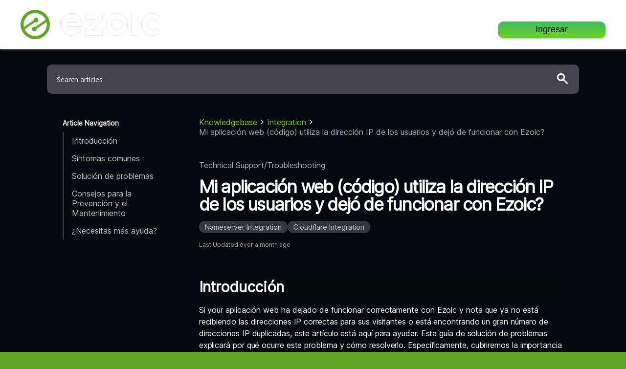

--- FILE ---
content_type: text/html; charset=UTF-8
request_url: https://support.ezoic.com/kb/article/my-web-application-code-uses-the-ip-address-of-users-and-stopped-working-with-ezoic?lang=es_ES
body_size: 14757
content:

<!DOCTYPE html>
<html 
 lang="es_ES">

    <head>
        <meta charset="utf-8">
        <meta http-equiv="X-UA-Compatible" content="IE=edge,chrome=1">
        <title>Ezoic</title>
                <meta name="description" content="customer support platform">
        <meta name="keywords" content="osTicket, Customer support system, support ticket system">
        <meta name="viewport" content="width=device-width, initial-scale=1">
        <link rel="stylesheet" href="/css/osticket.css?f1e9e88" media="screen" />
        <link rel="stylesheet" href="/assets/default/css/theme.css?f1e9e88" media="screen" />
        <link rel="stylesheet" href="/assets/default/css/print.css?f1e9e88" media="print" />
        <link rel="stylesheet" href="/scp/css/typeahead.css?f1e9e88" media="screen" />
        <link type="text/css" href="/css/ui-lightness/jquery-ui-1.10.3.custom.min.css?f1e9e88" rel="stylesheet" media="screen" />
        <link rel="stylesheet" href="/css/jquery-ui-timepicker-addon.css?f1e9e88" media="all" />
        <link rel="stylesheet" href="/css/thread.css?f1e9e88" media="screen" />
        <link rel="stylesheet" href="/css/redactor.css?f1e9e88" media="screen" />
        <link type="text/css" rel="stylesheet" href="/css/font-awesome.min.css?f1e9e88" />
        <link type="text/css" rel="stylesheet" href="/css/flags.css?f1e9e88" />
        <link type="text/css" rel="stylesheet" href="/css/rtl.css?f1e9e88" />
        <link type="text/css" rel="stylesheet" href="/css/select2.min.css?f1e9e88" />
        <link type="text/css" rel="stylesheet" href="/css/datatables.min.css" />
        <link href="https://fonts.googleapis.com/css?family=Open+Sans:400,400i,700,700i" rel="stylesheet" />
        <link href="https://fonts.googleapis.com/css?family=Oswald:300&display=swap" rel="stylesheet" />
        <link href="https://fonts.googleapis.com/css?family=Poppins:700&display=swap" rel="stylesheet" />
        <link type="text/css" rel="stylesheet" href="/osta/css/themes/custom.css?1011604272" />
        <link type="text/css" rel="stylesheet" href="/osta/css/themes/openticket.css?253001616" />
        <link href="https://fonts.googleapis.com/css2?family=Open+Sans:ital,wght@0,300;0,400;0,600;0,700;1,300;1,400;1,600;1,700&display=swap" rel="stylesheet">
        <link rel="stylesheet" href="https://fonts.googleapis.com/css2?family=Material+Symbols+Outlined:opsz,wght,FILL,GRAD@48,400,1,0" />
        <link rel=stylesheet type=text/css href=/css/fontawesome-web/css/all.min.css>
        <link type="text/css" rel="stylesheet" href="/css/client/components/errormessage.css" />

        <!-- Choices JS -->
        <link type="text/css" rel="stylesheet" href="/vendor/choices-js/choices.min.css" />
        <link type="text/css" rel="stylesheet" href="/vendor/choices-js/custom.css" />
        <script type="text/javascript" src="/vendor/choices-js/choices.min.js"></script>
        <script type="text/javascript" src="/vendor/choices-js/custom.js"></script>

        <!--osta-->
        <script type="text/javascript" src="/js/jquery-3.4.0.min.js?f1e9e88"></script>
        <script type="text/javascript" src="/js/jquery-ui-1.12.1.custom.min.js?f1e9e88"></script>
        <script type="text/javascript" src="/js/jquery-ui-timepicker-addon.js?f1e9e88"></script>
        <script src="/js/osticket.js?f1e9e88"></script>
        <script type="text/javascript" src="/js/filedrop.field.js?f1e9e88"></script>
        <script src="/scp/js/bootstrap-typeahead.js?f1e9e88"></script>
        <!-- <script type="text/javascript" src="/js/redactor.min.js?f1e9e88"></script> -->
        <script type="text/javascript" src="/js/redactor.js?f1e9e88"></script>
        <script type="text/javascript" src="/js/redactor-plugins.js?f1e9e88"></script>
        <script type="text/javascript" src="/js/redactor-osticket.js?f1e9e88"></script>
        <script type="text/javascript" src="/js/select2.min.js?f1e9e88"></script>
        <script type="text/javascript" src="/js/jquery-steps.js?f1e9e88"></script>
        <script type="text/javascript" src="/js/datatables.min.js"></script>
        <script type="text/javascript" src="/js/modals/bootstrap.min.js"></script>
        <script type="text/javascript" src="/js/uimode.js"></script>
        <script type="text/javascript" src="https://cdnjs.cloudflare.com/ajax/libs/dompurify/2.0.17/purify.min.js"></script>
        <script type="text/javascript" async src="https://play.vidyard.com/embed/v4.js"></script>
        <script src="https://the.gatekeeperconsent.com/cmp.min.js" data-cfasync="false"></script>
        <script>
            var gtagLoadBackoff = 100;
            function gtagLoadedCheck() {
                if(typeof gtag == 'undefined') {
                    gtagLoadBackoff += 100;

                    return setTimeout(function(){
                        gtagLoadedCheck();
                    }, gtagLoadBackoff);
                } else {
                    gtag('consent', 'default', {
                    'analytics_storage': 'denied',
                    'region': ['AT', 'BE', 'BG', 'HR', 'CY', 'CZ', 'DK', 'EE', 'FI', 'FR', 'DE', 'GF', 'GP', 'GR', 'HU', 'IC', 'IE', 'IT', 'IS', 'JE', 'LI', 'LV', 'LT', 'LU', 'MF', 'MQ', 'MT', 'NL', 'NO', 'PL', 'PT', 'RE', 'RO', 'SK', 'SI', 'ES', 'SE', 'GB', 'YT']
                });
                }
            }
            gtagLoadedCheck();
        </script>

        
	<meta name="csrf_token" content="c4dabd049053a6d775820fc104315f997fa89f69" />

                    
                            <link rel="alternate" href="//support.ezoic.com/kb/article/my-web-application-code-uses-the-ip-address-of-users-and-stopped-working-with-ezoic?lang=es_ES?id=my-web-application-code-uses-the-ip-address-of-users-and-stopped-working-with-ezoic&lang=en-US" hreflang="en-US" />
            
                            <link rel="alternate" href="//support.ezoic.com/kb/article/my-web-application-code-uses-the-ip-address-of-users-and-stopped-working-with-ezoic?lang=es_ES?id=my-web-application-code-uses-the-ip-address-of-users-and-stopped-working-with-ezoic&lang=de" hreflang="de" />
            
                            <link rel="alternate" href="//support.ezoic.com/kb/article/my-web-application-code-uses-the-ip-address-of-users-and-stopped-working-with-ezoic?lang=es_ES?id=my-web-application-code-uses-the-ip-address-of-users-and-stopped-working-with-ezoic&lang=fr" hreflang="fr" />
            
                            <link rel="alternate" href="//support.ezoic.com/kb/article/my-web-application-code-uses-the-ip-address-of-users-and-stopped-working-with-ezoic?lang=es_ES?id=my-web-application-code-uses-the-ip-address-of-users-and-stopped-working-with-ezoic&lang=it" hreflang="it" />
            
                            <link rel="alternate" href="//support.ezoic.com/kb/article/my-web-application-code-uses-the-ip-address-of-users-and-stopped-working-with-ezoic?lang=es_ES?id=my-web-application-code-uses-the-ip-address-of-users-and-stopped-working-with-ezoic&lang=es-ES" hreflang="es-ES" />
            
            
            <link rel="alternate" href="//support.ezoic.com/kb/article/my-web-application-code-uses-the-ip-address-of-users-and-stopped-working-with-ezoic?lang=es_ES" hreflang="x-default" />
        
        
        		<script src="//storage.googleapis.com/code.getmdl.io/1.0.1/material.min.js"></script>
		<script src="/osta/js/jquery.columnizer.js"></script>
		<link href="https://fonts.googleapis.com/css?family=Montserrat:300,400,500,600,700|Poppins:300,400,500,600|Open+Sans:400,400i,600,600i,700|Product+Sans:400" rel="stylesheet" type="text/css">		
		<script src="//cdn.jsdelivr.net/jquery.sidr/2.2.1/jquery.sidr.min.js"></script>
		<link type="text/css" rel="stylesheet" href="/osta/css/staff-desktop.css"/>			
		<link type="text/css" rel="stylesheet" href="/osta/css/svg.css"/>	    
	    <link type="text/css" rel="stylesheet" href="/osta/css/sidr.css">
	    <link type="text/css" rel="stylesheet" href="/osta/css/hamburger.css">    	
	    <link type="text/css" rel="stylesheet" href="/osta/css/client-desktop.css?19292ad"/>	
	    <link type="text/css" rel="stylesheet" href="/osta/css/client-mobile.css"/>	

			<style type="text/css">
				:root {
		--header-bg: #03080b;--header-title-color: #ffffff;--nav-bar-bg: #5fa624;--nav-bar-link: #ffffff;--mobile-menu-bg: #000000;--mobile-link-color: #ffffff;--stickybar: #5fa624;}
			#header,
	#loginBody #brickwall,
	#background-solid-image .image	{
        background-image: url("/osta/img/backdrops/01");
	}
			#header {
		   background-image: initial !important;
		}
					#loginBody #brickwall {
			background-image: initial;
		}
			
	</style>

	<link type="text/css" rel="stylesheet" href="/osta/opt/logo/logo-options-image.css">
	        <link rel="icon" type="image/png" href="https://support-osticket.s3.us-west-1.amazonaws.com/company-images/LogoFavicon.png?X-Amz-Algorithm=AWS4-HMAC-SHA256&X-Amz-Credential=ASIARCESARAI7JIHEKSD%2F20260119%2Fus-west-1%2Fs3%2Faws4_request&X-Amz-Date=20260119T094622Z&X-Amz-Expires=900&X-Amz-Security-Token=IQoJb3JpZ2luX2VjEMr%2F%2F%2F%2F%2F%2F%2F%2F%2F%2FwEaCXVzLWVhc3QtMSJHMEUCIQDX%2FbEhN%2FZ%2BH41Bmsv5AlqY9eMLxy9uFJS00ot%2BYgjy3gIgKBIfxHb6Vc7NCC2PQ1p965vfd0yVdUqLDIK8R2Oq0TQqwwUIk%2F%2F%2F%2F%2F%2F%2F%2F%2F%2F%2FARAAGgwwNzMzMjA2NjMwNTciDE%2ByBlEMKQG%2B8cxWriqXBYFOTBrW2l6o4rii3qayyypJxYJBcLY4PxhOaZHlNJmBY3mGjd052we3H1w6zU47scpRoYnDmAGUeQ3TNoNYuo%2FlkC5lOu2FogmUKud6DEobYUo9nOGHfQpkat3WKZhEFYzLgEpQH63wKouP%2BWJ0glplCfkZ4e8Ub9%2F%2BBN0yerd1hcw1pN2NBvJmHtHQtCAjP0ye0UuyrPl%2BZ5emVZUg6LynDBxZaAgk9WO0Dd0J%2FZn56pK5OxbILtMOCrON7%2BEhsvsAAMirZHapRMb1%2Ff05KG%2FJVRak96MF%2Bcu6gNX875jFQGBIk2paPi6BXvijdOcKttGEMKTBPugXaOKGBBPyy9xKSGukUmSn9mBtJdyOffKtzO%2FSiJkg001U9ct1cT5HrVY5iUyVK1dLj97MGYNG%2FSNQn2x5cGe1SRClx901OUia%2BQOBJkKOMVJbelZcGq9CD9Ia8mp5nvhj40KIEcqR8QfOmgmBGEACx5AUusKQllUXISBNjRtQdBGN%2FbBIIoyKHxuHoFEDd9gS72QXamaxuJ8P5R2SJxb47zpQANVCV3378e8HB7RkXOHTDDfFZ7LkiNghgM9iAQaLT8SI9%2ByIxwb3rOQRK8np2sO3jHAaqkqh%2FxphGfQst3q7cidJOuThdChWPF0OaMu1Rm7U81E4eiGSBR82M7%2FEjAASwvnhDOeqbX1yQF%2FyjfAb0FPsivW5Yn7NgVdDF1GmnQP24HJnBN2Lf4cf8LPTif7oynHgGzWqC%2BM%2BWUTCx7oY%2F1lu%2FSqxndom%2F9QyQaEeH9Uf9dr3QA4mPHnKMh5OM8vclSiYGwRjtRE2ZnPCQ6OJ9zW7C5rErg61dVEtehymZcQA3oFkYPqBwMcPARGAR5ZKNN31lIaK%2BSHxKmrZcTCc87fLBjqxATupqQcEtKURghBAa0SzwR3vZKpDo5gwy%2FK402ZH3YHyNv14OUqklv%2B65aMHVyt481RBmMSzge4qXiuk01s3Za8pyka%2FPrCYXwRoRGEvs9joPgCgVgbH4c5QUiLNSdIgiazzuhNFT%2BpgJ0gwxheOwZ4MzzaMqMPmjaQNSM4UUX3DhfFApqy%2FCt1UTNFpBQ3d9OVS397NMibvRzsETfRh0z6tWGc26RtUuTSMCC0CGfxoGA%3D%3D&X-Amz-SignedHeaders=host&x-id=GetObject&X-Amz-Signature=70e1dc6ea2b87d4657414b251e5100bb99d0b43f7f99e583341f7b12faf69543">
    	
	<link type="text/css" rel="stylesheet" id="jssDefault" href="/osta/css/themes/custom.css">		
		
	<script type="text/javascript" src="/osta/js/osta-client.js"></script>		
	<link type="text/css" rel="stylesheet" href="/osta/user-styles.css"/>        
    </head>

    <body class="client-side article-page">

        <!-- Header -->
        <link type="text/css" rel="stylesheet" href="/css/client/header.css" />
            
            <div id="header">
                <div class="header-inner">
                <!-- Logo -->
                <a id="header-logo" href="/">
                    <div id="left-logo">
                        <div id="header-text">
                            <div id="header-title">
                                Ezoic                            </div>
                            <div id="header-subtitle">
                                                            </div>
                        </div>

                        <div id="header-image">
                            <img src="/file.php?key=ng-wv5ms0ngiztypgrp1fomlmwpsctku&expires=1768867200&signature=22b6a403724dd70213ffb1c9a1df83239e58d57f" alt="osTicket &mdash; Customer Support System" />
                        </div>

                        <div id="header-default">
                            <svg xmlns="http://www.w3.org/2000/svg" viewBox="0 0 141.74 29.99"><title>osTicket Awesome Logo 2017</title><path d="M53.6,20.55V30.62L57,25.94H60.3l-3.93,4.47,4.5,6.46H57.55l-3.05-4.75-.94,1v3.74H50.83V20.55Z" transform="translate(-8.55 -20.55)"/><path d="M150.3,37h-6.53V24.06H150v2.06h-3.4v2.95h3.24v2.11h-3.24v3.65h3.75Z" transform="translate(-8.55 -20.55)"/><path d="M100.23,24H103l-2.56,12.87h-3l-1.52-8-1.75,8H91.34L88.87,24h2.95l1.23,9.43L94.94,24h2.33L98.89,33,99,33Z" transform="translate(-8.55 -20.55)"/><path d="M136,32.93l2.1-8.91h3L142,36.89h-2.52L139,28.56l-2.15,8.12h-2.07l-2-7.94h-.09l-.48,8.15h-2.42l1-12.82h3Z" transform="translate(-8.55 -20.55)"/><path d="M128.78,30.08a11,11,0,0,1-.74,4.45A4.19,4.19,0,0,1,122.79,37a3.74,3.74,0,0,1-2.45-2.21,10.14,10.14,0,0,1,0-8.36,4.22,4.22,0,0,1,5.18-2.45,3.93,3.93,0,0,1,2.6,2.47A9.25,9.25,0,0,1,128.78,30.08Zm-4.58-4.14a1.49,1.49,0,0,0-1.31,1.15,11.2,11.2,0,0,0,0,6.7A1.5,1.5,0,0,0,124.21,35a1.57,1.57,0,0,0,1.28-1.39,13.21,13.21,0,0,0,0-6.22A1.64,1.64,0,0,0,124.2,25.94Z" transform="translate(-8.55 -20.55)"/><path d="M79.55,36.89,82.69,24h3.42l2.82,12.85H86.22L85.54,34H83l-.69,2.89ZM85.28,32l-.88-5.19-.16,0-1,5.21Z" transform="translate(-8.55 -20.55)"/><path d="M70.31,32.09h-7a2.35,2.35,0,0,0,1.75,2.7,12.13,12.13,0,0,0,2.93.13,7.68,7.68,0,0,0,1.42-.3l.4,1.87c-2.29.79-4.51,1.09-6.72,0a4.23,4.23,0,0,1-2-2.36,6.89,6.89,0,0,1,.25-5.67,4.94,4.94,0,0,1,5.22-2.68,4.08,4.08,0,0,1,3.33,2.5A6.62,6.62,0,0,1,70.31,32.09Zm-2.48-2c-.07-1.65-.85-2.53-2.16-2.53a2.37,2.37,0,0,0-2.35,2.53Z" transform="translate(-8.55 -20.55)"/><path d="M110.17,31.19h-3.23v3.56h3.67v2.13h-6.44V24h6.2V26.1h-3.42V29h3.22Z" transform="translate(-8.55 -20.55)"/><path d="M111.38,36.63l.39-2.05c.63.12,1.21.28,1.79.34a4.5,4.5,0,0,0,1.47-.08,1.42,1.42,0,0,0,.73-2.46,9.68,9.68,0,0,0-1.35-1A13.45,13.45,0,0,1,112.57,30a3.49,3.49,0,0,1,1.27-5.76,5.78,5.78,0,0,1,4.6.11l-.39,2a7.4,7.4,0,0,0-1.27-.27,4.38,4.38,0,0,0-1.56.14,1.25,1.25,0,0,0-.47,2.14,9.66,9.66,0,0,0,1.38,1,13.45,13.45,0,0,1,1.64,1.16,3.71,3.71,0,0,1-1.16,6.27A7,7,0,0,1,111.38,36.63Z" transform="translate(-8.55 -20.55)"/><path d="M32.25,37.08V23.65H27.93V21.28h8.58v2.27l-1.77.1V37.08Z" transform="translate(-8.55 -20.55)"/><path d="M14.09,24.15A5,5,0,0,1,19,27.37a8.17,8.17,0,0,1,0,6.71,5,5,0,0,1-4.89,3.28,5,5,0,0,1-4.89-3.27,8.32,8.32,0,0,1,.06-6.81A5.06,5.06,0,0,1,14.09,24.15Zm4.17,6.63a6,6,0,0,0-.84-3.24,3.73,3.73,0,0,0-6.55,0,6.14,6.14,0,0,0,0,6.38,3.73,3.73,0,0,0,6.6,0A6,6,0,0,0,18.26,30.79Z" transform="translate(-8.55 -20.55)"/><path d="M75.22,22.69v3.22h2.56V28H75.31c0,2,0,3.91,0,5.81,0,.73.49,1,1.22,1.07.32,0,.64,0,1,0v2a4.35,4.35,0,0,1-2.45.24,2.61,2.61,0,0,1-2.39-2.22A11.34,11.34,0,0,1,72.57,33c0-1.62,0-3.25,0-5L71.09,28V26l1.42-.12V23.38Z" transform="translate(-8.55 -20.55)"/><path d="M49.61,26.24l-.42,2c-1.91-.52-3.77-.73-4.91,1.25a3.7,3.7,0,0,0,.16,4.13c1.21,1.74,3,1.44,4.83,1l.33,1.94c-2.2,1.09-5.73.86-7.41-1.26a6.47,6.47,0,0,1-.1-7.28C43.73,25.66,47.23,25.16,49.61,26.24Z" transform="translate(-8.55 -20.55)"/><path d="M20.48,33h1.33c0,.13.07.26.09.39.48,2.93,3.69,3.25,5.42,2.29a2.11,2.11,0,0,0,1.2-2.09,1.87,1.87,0,0,0-1.33-1.75c-.86-.32-1.76-.52-2.64-.79a18.55,18.55,0,0,1-1.91-.65,3.19,3.19,0,0,1-.35-5.57,5.35,5.35,0,0,1,5.19-.32A3.46,3.46,0,0,1,29.44,28c-.2,0-.4,0-.61,0s-.41,0-.59,0c-.68-2.33-2.19-3.2-4.33-2.54a2,2,0,0,0-1.61,1.77,1.79,1.79,0,0,0,1.28,2,26,26,0,0,0,2.53.78,13.83,13.83,0,0,1,1.92.59,3.42,3.42,0,0,1,.62,5.81,6,6,0,0,1-6.43.19A4.34,4.34,0,0,1,20.48,33Z" transform="translate(-8.55 -20.55)"/><path d="M37.24,25.81h2.63V37.05H37.33A91,91,0,0,1,37.24,25.81Z" transform="translate(-8.55 -20.55)"/><path d="M133.54,42.79h.9v7.52h-.87V44.88l-.16-.07-1.35,2.32c-.23.4-.43.82-.7,1.19a3.87,3.87,0,0,1-.67.58l-2.36-4.05-.15,0v5.45h-.89V42.83l.87-.07,2.7,4.67Z" transform="translate(-8.55 -20.55)"/><path d="M51.93,42.63a3.8,3.8,0,0,1,3.94,4A3.91,3.91,0,1,1,48,46.52,3.8,3.8,0,0,1,51.93,42.63Zm2.95,4a2.94,2.94,0,1,0-5.88-.1,3,3,0,0,0,3,3.12A2.94,2.94,0,0,0,54.88,46.61Z" transform="translate(-8.55 -20.55)"/><path d="M64.21,48.35v-5.5l.86-.07v7.53h-1l-3.72-5.93-.15,0v5.86l-.9,0V42.81c.23,0,.4-.05.57-.05s.35,0,.56,0L64,48.45Z" transform="translate(-8.55 -20.55)"/><path d="M19.4,47.27l2.07,3-1.1.07-2-3H17.23v3l-.91,0V42.78c1,0,2-.07,2.91,0A2.21,2.21,0,0,1,20,47C19.86,47.06,19.66,47.14,19.4,47.27Zm-2.15-.92c.65,0,1.21,0,1.76,0a1.27,1.27,0,0,0,1.2-1.25,1.21,1.21,0,0,0-1.06-1.35,12.88,12.88,0,0,0-1.89,0Z" transform="translate(-8.55 -20.55)"/><path d="M115.68,50.31h-1V47h-3.79v3.34H110V42.84l.83-.07v3.18h3.86V42.82h.94Z" transform="translate(-8.55 -20.55)"/><path d="M31.94,48.5l.82-.31c.22.31.39.58.6.82a1.66,1.66,0,0,0,1.83.51,1.19,1.19,0,0,0,.92-.94,1.07,1.07,0,0,0-.51-1.19,13.08,13.08,0,0,0-1.34-.63,7.46,7.46,0,0,1-1.24-.6,1.86,1.86,0,0,1,0-3.08,2.54,2.54,0,0,1,3.78,1l-.76.39a1.61,1.61,0,0,0-1.79-.92,1.15,1.15,0,0,0-1,.93c-.1.54.23.86.69,1.06s1.06.41,1.57.64c1.39.62,1.93,1.65,1.53,2.86a2.56,2.56,0,0,1-3.09,1.41A2.7,2.7,0,0,1,31.94,48.5Z" transform="translate(-8.55 -20.55)"/><path d="M68.41,48.5l.75-.32c.24.33.44.62.67.88a1.65,1.65,0,0,0,1.85.44,1,1,0,0,0,.84-1A1.7,1.7,0,0,0,72,47.43a5.33,5.33,0,0,0-1.32-.66,8,8,0,0,1-1.24-.59,1.89,1.89,0,0,1,.1-3.21,2.59,2.59,0,0,1,3.65,1.08l-.74.41a1.69,1.69,0,0,0-1.67-.94,1.21,1.21,0,0,0-1.17.91c-.14.6.26.92.74,1.13s1.19.46,1.76.74a2.16,2.16,0,0,1,1.39,2.28,2.22,2.22,0,0,1-2,1.91A2.69,2.69,0,0,1,68.41,48.5Z" transform="translate(-8.55 -20.55)"/><path d="M24.55,42.81h4.32l.08.79H25.59v2.5h3V47h-3v2.43h3.31v.88H24.61C24.48,47.85,24.58,45.39,24.55,42.81Z" transform="translate(-8.55 -20.55)"/><path d="M91.16,43.65v2.44h3l0,.89H91.19V49.4h3.28l.06.9H90.22V42.82h4.24l.06.83Z" transform="translate(-8.55 -20.55)"/><path d="M123.67,49.41v.91h-4.25V42.83h4.19l.14.78h-3.39v2.46h3V47h-3v2.4Z" transform="translate(-8.55 -20.55)"/><path d="M138.35,50.29V42.82h4.24l.08.81h-3.37v2.43h3l.09.89h-3.07v2.43h3.25l.11.9Z" transform="translate(-8.55 -20.55)"/><path d="M41.48,47.25v3l-.89.06V42.8a25.25,25.25,0,0,1,3,0,2.21,2.21,0,0,1,1.93,2.4,2.26,2.26,0,0,1-2.21,2C42.72,47.28,42.16,47.25,41.48,47.25Zm.08-3.55v2.63c.58,0,1.07,0,1.57,0a1.27,1.27,0,0,0,1.35-1.21,1.26,1.26,0,0,0-1.15-1.4A12.79,12.79,0,0,0,41.57,43.7Z" transform="translate(-8.55 -20.55)"/><path d="M84.27,50.33h-1L80.6,42.82l1-.05L83.75,49,86,42.82h1Z" transform="translate(-8.55 -20.55)"/><path d="M106.74,42.83v.75l-2,.1V50.3h-1V43.7l-2-.11-.08-.76Z" transform="translate(-8.55 -20.55)"/><path d="M76.8,42.8h.82v7.49l-.82,0Z" transform="translate(-8.55 -20.55)"/><path d="M39.85,23.53H37.24V21.28h2.61Z" transform="translate(-8.55 -20.55)"/></svg>                        </div>

                    </div>
                </a>

                <!-- Top Nav -->
                
                                            <a class="header-btn" href="/login.php">Ingresar</a>
                    
                                </div>
            </div>
            <div class="header-behind"></div>

            <div class="clear"></div>

            
            <!-- Content -->
            <div class="grey">

                <link type="text/css" rel="stylesheet" href="/kb/company/css/kb.css" />
<div id="knowledgebase-article-page" class="kb-view">

    
<div class="kb-search-header">
    <div class="kb-search-header-inner">

        
        <div class="knowledgebase-search-wrapper">
            <form id="knowledgebase-search-form" method="get" action="/kb/index.php">
                <div class="knowledgebase-searchbar-wrapper transition">
                    <input type="hidden" name="a" value="search" />
                    <input id="knowledgebase-search-input" class="search-input transition" type="text" name="q" placeholder="Search articles" />
                    <button id="knowledgebase-search-submit" class="search-button transition" type="submit">
                        <span class="material-symbols-outlined">search</span>
                    </button>
                </div>
            </form>
        </div>
    </div>
</div>

<script>
    document.addEventListener('DOMContentLoaded', function() {
        const searchInput = document.getElementById('knowledgebase-search-input');
        const searchbarWrapper = document.querySelector('.knowledgebase-searchbar-wrapper');

        searchInput.addEventListener('focus', function() {
            searchbarWrapper.classList.add('input-focused');
        });

        searchInput.addEventListener('blur', function() {
            searchbarWrapper.classList.remove('input-focused');
        });
    });
</script>
    <div class="kb-view-inner">

        <div class="kb-view-body has-sidebar">
            
            <!-- Article View Sidebar -->
            
<div class="kb-sidebar">

    <div class="sidebar-inner">

        <div class="sidebar-header"></div>

        <div class="sidebar-action-group">

            

<div class="article-navigation">
    
    <div class="article-navigation-subtitle">
        Article Navigation    </div>

    <div class="article-navigation-items">

        
            
            <a class="article-navigation-item" data-section-id="2">
                <div class="article-navigation-item--prepend"></div>
                <div class="article-navigation-item--text">Introducción</div>
            </a>

        
            
            <a class="article-navigation-item" data-section-id="7">
                <div class="article-navigation-item--prepend"></div>
                <div class="article-navigation-item--text">Síntomas comunes</div>
            </a>

        
            
            <a class="article-navigation-item" data-section-id="5">
                <div class="article-navigation-item--prepend"></div>
                <div class="article-navigation-item--text">Solución de problemas</div>
            </a>

        
            
            <a class="article-navigation-item" data-section-id="8">
                <div class="article-navigation-item--prepend"></div>
                <div class="article-navigation-item--text">Consejos para la Prevención y el Mantenimiento</div>
            </a>

        
            
            
            <a class="article-navigation-item" data-section-id="16">
                <div class="article-navigation-item--prepend"></div>
                <div class="article-navigation-item--text">¿Necesitas más ayuda?</div>
            </a>

        
    </div>

</div>            
        </div>

    </div>

</div>
            <div class="kb-view-content">

                 <!-- Breadcrumbs -->
                
    <div class="knowledgebase-breadcrumbs">

        <div class="knowledgebase-breadcrumbs--inner">

                            
                 
                
                
                <div class="knowledgebase-breadcrumb">

                                            <a class="knowledgebase-breadcrumb--link transition" href="/kb">Knowledgebase</a>
                    
                </div>

                            
                 
                
                                    <div class="knowledgebase-breadcrumb--seperator">
                        <span class="material-symbols-outlined">
                            chevron_right
                        </span>
                    </div>
                
                <div class="knowledgebase-breadcrumb">

                                            <a class="knowledgebase-breadcrumb--link transition" href="/kb/category/troubleshooting-integration">Integration</a>
                    
                </div>

                            
                 
                
                                    <div class="knowledgebase-breadcrumb--seperator">
                        <span class="material-symbols-outlined">
                            chevron_right
                        </span>
                    </div>
                
                <div class="knowledgebase-breadcrumb">

                                            <span class="knowledgebase-breadcrumb--link--disabled">Mi aplicación web (código) utiliza la dirección IP de los usuarios y dejó de funcionar con Ezoic?</a>
                    
                </div>

            
        </div>

    </div>



                <div class="knowledgebase-article">

                    <div class="knowledgebase-article--header">

                        
                            <div class="knowledgebase-article--template">
                                Technical Support/Troubleshooting                            </div>

                        
                        <h1 class="knowledgebase-article--title">
                            Mi aplicación web (código) utiliza la dirección IP de los usuarios y dejó de funcionar con Ezoic?                        </h1>

                        <div class="knowledgebase-article--tags">
                                                            <span
                                    title="Integration Type" 
                                    class="knowledgebase-article--tag">
                                    Nameserver Integration                                </span>
                                                            <span
                                    title="Integration Type" 
                                    class="knowledgebase-article--tag">
                                    Cloudflare Integration                                </span>
                                                    </div>

                        <div class="knowledgebase-article--updated">
                            <span>Last Updated</span>
                            <span class="date-string">over a month ago</span>
                        </div>

                                                
                    </div>

                    <!-- Article Navigation (mobile) -->
                    <div class="knowledgebase-article--navigation--mobile">
                        

<div class="article-navigation">
    
    <div class="article-navigation-subtitle">
        Article Navigation    </div>

    <div class="article-navigation-items">

        
            
            <a class="article-navigation-item" data-section-id="2">
                <div class="article-navigation-item--prepend"></div>
                <div class="article-navigation-item--text">Introducción</div>
            </a>

        
            
            <a class="article-navigation-item" data-section-id="7">
                <div class="article-navigation-item--prepend"></div>
                <div class="article-navigation-item--text">Síntomas comunes</div>
            </a>

        
            
            <a class="article-navigation-item" data-section-id="5">
                <div class="article-navigation-item--prepend"></div>
                <div class="article-navigation-item--text">Solución de problemas</div>
            </a>

        
            
            <a class="article-navigation-item" data-section-id="8">
                <div class="article-navigation-item--prepend"></div>
                <div class="article-navigation-item--text">Consejos para la Prevención y el Mantenimiento</div>
            </a>

        
            
            
            <a class="article-navigation-item" data-section-id="16">
                <div class="article-navigation-item--prepend"></div>
                <div class="article-navigation-item--text">¿Necesitas más ayuda?</div>
            </a>

        
    </div>

</div>                    </div>

                    <div class="knowledgebase-article--body">
                            
                                                
                            
                            <div class="knowledgebase-article--section" data-section-id="2">

                                                                    <h2 class="knowledgebase-article--section-subtitle">
                                        Introducción                                    </h2>
                                
                                <div class="knowledgebase-article--section-content">
                                    <html><head></head><body><p>Si your aplicación web ha dejado de funcionar correctamente con Ezoic y nota que ya no está recibiendo las direcciones IP correctas para sus visitantes o está encontrando un gran número de direcciones IP duplicadas, este artículo está aquí para ayudar. Esta guía de solución de problemas explicará por qué ocurre este problema y cómo resolverlo. Específicamente, cubriremos la importancia del encabezado X-Forwarded-For en las solicitudes HTTP, cómo Ezoic usa este encabezado para enviar la dirección IP original del visitante a su servidor, y métodos alternativos para recuperar la dirección IP del usuario a través del encabezado &#39;x-middleton-ip&#39;. Al final de este artículo, tendrá el conocimiento necesario para ajustar su código y asegurarse de que su aplicación web reciba nuevamente las direcciones IP correctas.</p></body></html>                                </div>

                            </div>

                                                
                            
                            <div class="knowledgebase-article--section" data-section-id="7">

                                                                    <h2 class="knowledgebase-article--section-subtitle">
                                        Síntomas comunes                                    </h2>
                                
                                <div class="knowledgebase-article--section-content">
                                    <html><head></head><body><p>Los síntomas comunes que indican que su código podría no estar configurado correctamente para mirar la dirección IP del usuario incluyen fallos en la funcionalidad o notificaciones del sistema relacionadas con la recepción de direcciones IP incorrectas o numerosas direcciones IP duplicadas. Los registros de seguimiento y analíticas pueden mostrar que diferentes usuarios parecen tener la misma dirección IP o que los datos de IP de sus visitantes parecen inexactos o incompletos.</p></body></html>                                </div>

                            </div>

                                                
                            
                            <div class="knowledgebase-article--section" data-section-id="5">

                                                                    <h2 class="knowledgebase-article--section-subtitle">
                                        Solución de problemas                                    </h2>
                                
                                <div class="knowledgebase-article--section-content">
                                    <html><head></head><body><p>Si su aplicación ya no recibe las direcciones IP correctas de sus visitantes o está recibiendo muchas direcciones IP duplicadas, siga estos pasos para solucionar y resolver el problema:</p>
<ol>
<li><strong>Verifique el encabezado X-Forwarded-For:</strong>
<ul>
<li>Asegúrese de que su código esté examinando correctamente el encabezado X-Forwarded-For, a través del cual se transmitirá la IP real del usuario.</li>
<li>En PHP, el encabezado X-Forwarded-For se puede acceder con <code>$_SERVER[&#39;HTTP_X_FORWARDED_FOR&#39;]</code>.</li>
<li>En .NET, se puede acceder utilizando <code>HttpContext.Current.Request.Headers[&#34;X-Forwarded-For&#34;]</code>.</li>
<li>Verifique que su código esté analizando correctamente el encabezado X-Forwarded-For para extraer las direcciones IP originales.</li>
</ul>
</li>
<li><strong>Revise el uso de otros encabezados:</strong>
<ul>
<li>Si prefiere no usar el encabezado X-Forwarded-For, verifique el encabezado &#39;x-middleton-ip&#39;, que Ezoic usa para enviar la IP real del usuario.</li>
<li>Asegúrese de que su sistema esté configurado para usar este encabezado de manera consistente si se elige.</li>
</ul>
</li>
<li><strong>Verifique la configuración del servidor:</strong>
<ul>
<li>Asegúrese de que la configuración de su servidor permita la transmisión de estos encabezados desde el proxy a su aplicación.</li>
</ul>
</li>
</ol>
<p>Siguiendo estos pasos de solución de problemas, puede resolver problemas con direcciones IP incorrectas o duplicadas que están siendo registradas por su aplicación.</p></body></html>                                </div>

                            </div>

                                                
                            
                            <div class="knowledgebase-article--section" data-section-id="8">

                                                                    <h2 class="knowledgebase-article--section-subtitle">
                                        Consejos para la Prevención y el Mantenimiento                                    </h2>
                                
                                <div class="knowledgebase-article--section-content">
                                    <html><head></head><body><p>Para asegurarte de que tu aplicación reciba consistentemente las direcciones IP correctas de tus visitantes y evite direcciones IP duplicadas, sigue estas mejores prácticas como se mencionó anteriormente:</p>
<ol>
<li><strong>Implementa el encabezado X-Forwarded-For</strong>: Asegúrate de que el código de tu aplicación esté configurado para leer correctamente el encabezado X-Forwarded-For. Este encabezado es parte del estándar HTTP y se utiliza ampliamente para pasar la dirección IP original del visitante a través de servicios intermediarios como Ezoic y proveedores de servicios de Internet.</li>
<li><strong>Verifica la Disponibilidad del Encabezado en tu Entorno</strong>: Dependiendo de tu entorno de servidor, confirma que el encabezado X-Forwarded-For se esté leyendo correctamente. Por ejemplo:
<ul>
<li>En PHP, el encabezado está disponible en <code>$_SERVER[&#39;HTTP_X_FORWARDED_FOR&#39;]</code>.</li>
<li>En .NET, se puede acceder a través de <code>HttpContext.Current.Request.Headers[&#34;X-Forwarded-For&#34;]</code>.</li>
</ul>
</li>
<li><strong>Usa el encabezado x-middleton-ip como Respaldo</strong>: Ezoic también proporciona la IP real del usuario bajo el encabezado de solicitud &#39;x-middleton-ip&#39;. Si prefieres no usar el encabezado X-Forwarded-For, asegúrate de que tu aplicación esté configurada para mirar el encabezado &#39;x-middleton-ip&#39; en su lugar.</li>
<li><strong>Actualiza y Revisa tu Código Regularmente</strong>: Revisa y actualiza periódicamente tu código para asegurarte de que continúe manejando los encabezados correctamente, especialmente después de cualquier actualización importante de tu servidor o del software de tu aplicación.</li>
</ol>
<p>Al seguir estas prácticas, puedes mantener un seguimiento preciso de las IP y evitar problemas con direcciones IP duplicadas en tu aplicación.</p></body></html>                                </div>

                            </div>

                                                
                                                    
                            
                            <div class="knowledgebase-article--section" data-section-id="16">

                                                                    <h2 class="knowledgebase-article--section-subtitle">
                                        ¿Necesitas más ayuda?                                    </h2>
                                
                                <div class="knowledgebase-article--section-content">
                                    <html><head></head><body><p>Si necesitas más ayuda para ver la IP del usuario real, inicia sesión a través de <a class="c-link" href="https://support.ezoic.com/" target="_blank" rel="noopener noreferrer" data-stringify-link="https://support.ezoic.com/" data-sk="tooltip_parent">https://support.ezoic.com/</a> para utilizar nuestros recursos dedicados de soporte. ¡Estamos aquí para ayudar!</p></body></html>                                </div>

                            </div>

                        
                    </div>

                    <div class="knowledgebase-article--footer">

                        

<div class="rate-article">
    <p class="rate-article--question">¿Te resultó útil este artículo?</p>
    <form id="rate-article-form" method="get" action="/kb/article/my-web-application-code-uses-the-ip-address-of-users-and-stopped-working-with-ezoic">
        <div class="rate-article--inner">
            <input type="hidden" name="a" value="rate" />
            <button type="submit" name="rating" value="yes" 
                class="rate-article--button transition rate-article--button--yes "
                >
                Yes            </button>
            <button type="submit" name="rating" value="no" 
                class="rate-article--button transition rate-article--button--no "
                >
                No            </button>
        </div>
    </form>

    </div>


                    </div>

                    <!-- Image Overlay -->
                    <div id="image-overlay" class="image-overlay">
                        <span id="close-overlay" class="close-button">&times;</span>
                        <img id="overlay-image" class="overlay-image" src="" alt="Enlarged Image">
                    </div>

                </div>

            </div>
        </div>
    </div>

</div>

<script type="text/javascript">

const navigateToSection = (articleSectionId) => {
    const sectionElement = document.querySelector(`.knowledgebase-article--section[data-section-id="${articleSectionId}"]`);
    if (sectionElement) {
        const viewportWidth = window.innerWidth;

        if (viewportWidth <= 600) {
            // Calculate the offset considering the fixed header height
            const headerHeight = 80;
            const elementPosition = sectionElement.getBoundingClientRect().top + window.scrollY;
            const offsetPosition = elementPosition - headerHeight;

            window.scrollTo({
                top: offsetPosition,
                behavior: 'smooth'
            });
        } else {
            // Default behavior for larger viewports
            sectionElement.scrollIntoView({ behavior: 'smooth' });
        }
    }
}

document.addEventListener('DOMContentLoaded', () => {
    const sectionLinks = document.querySelectorAll('.article-navigation-item');
    const sections = document.querySelectorAll('.knowledgebase-article--section');

    const sectionMap = Array.from(sections).map(section => {
        return {
            id: section.getAttribute('data-section-id'),
            offsetTop: section.offsetTop
        };
    });

    const highlightActiveLink = () => {
        let currentActiveLink = null;
        const scrollPosition = window.scrollY + window.innerHeight * 0.20; // Threshold (20% from top of viewport)

        sectionMap.forEach((section, index) => {
            const nextSection = sectionMap[index + 1];
            if (scrollPosition >= section.offsetTop && (!nextSection || scrollPosition < nextSection.offsetTop)) {
                currentActiveLink = sectionLinks[index];
            }
        });

        // If scrolled to the bottom of the page, set the last section as active
        if ((window.innerHeight + window.scrollY) >= document.body.offsetHeight) {
            currentActiveLink = sectionLinks[sectionLinks.length - 1];
        }

        sectionLinks.forEach(link => link.classList.remove('active'));
        if (currentActiveLink) {
            currentActiveLink.classList.add('active');
        }
    };

    document.addEventListener('scroll', highlightActiveLink);

    sectionLinks.forEach(link => {
        link.addEventListener('click', (event) => {
            event.preventDefault();
            const articleSectionId = link.getAttribute('data-section-id');
            navigateToSection(articleSectionId);
        });
    });

    highlightActiveLink();

    // Image Overlay
    function openImageOverlay(imgElement) {
        const overlay = document.getElementById('image-overlay');
        const overlayImage = document.getElementById('overlay-image');
        const closeButton = document.getElementById('close-overlay');

        overlayImage.src = imgElement.src;
        overlay.style.display = 'flex';

        // Close overlay when the close button is clicked
        closeButton.onclick = function() {
            overlay.style.display = 'none';
        };

        // Close overlay when clicking outside the image
        overlay.onclick = function(event) {
            if (event.target === overlay) {
                overlay.style.display = 'none';
            }
        };
    }

    sections.forEach(section => {
        section.addEventListener('click', function(event) {
            if (event.target.tagName === 'IMG') {
                const viewportWidth = window.innerWidth;
                const viewportHeight = window.innerHeight;
                const aspectRatio = viewportHeight / viewportWidth;

                if (viewportWidth < 600 || aspectRatio < 1) {
                    openImageOverlay(event.target);
                }
            }
        });
    });
});

</script>        <!-- intentionally blank --><!-- intentionally blank --><!-- intentionally blank --><div class="modal fade" id="modal-result" tabindex="-1" role="dialog" aria-hidden="true" data-keyboard="false" data-backdrop="static">
    <div class="modal-flex center">
        <div class="modal-dialog">
            <div class="modal-content">
                <div class="modal-body">

                    <div class="modal-header">
                        <th colspan="2">
                            <div class="modal-title">
                                <h2></h2>
                                <button type="button" class="close" data-dismiss="modal">
                                    <svg xmlns="http://www.w3.org/2000/svg" viewBox="0 0 320 512"><!--! Font Awesome Pro 6.1.1 by @fontawesome - https://fontawesome.com License - https://fontawesome.com/license (Commercial License) Copyright 2022 Fonticons, Inc. --><path d="M310.6 361.4c12.5 12.5 12.5 32.75 0 45.25C304.4 412.9 296.2 416 288 416s-16.38-3.125-22.62-9.375L160 301.3L54.63 406.6C48.38 412.9 40.19 416 32 416S15.63 412.9 9.375 406.6c-12.5-12.5-12.5-32.75 0-45.25l105.4-105.4L9.375 150.6c-12.5-12.5-12.5-32.75 0-45.25s32.75-12.5 45.25 0L160 210.8l105.4-105.4c12.5-12.5 32.75-12.5 45.25 0s12.5 32.75 0 45.25l-105.4 105.4L310.6 361.4z"/></svg>
                                </button>
                            </div>    
                            <small></small>
                        </th>
                    </div>

                    <div class="modal-footer">
                        <button class="button action-button" name="done" data-dismiss="modal">
                            Done
                        </button>
                    </div>
                </div>
            </div>
        </div>
    </div>
</div>

<script type="text/javascript">
    var modalResult = $('#modal-result');
    var modalResultTitle = $('#modal-result .modal-title h2');
    var modalResultMessage = $('#modal-result small');
</script>        
        </div>
        <!-- /Content -->
        
        <link type="text/css" rel="stylesheet" href="/css/client/footer.css" />

        <div id="site-footer">

            <div class="site-footer-inner">

            <div class="footer-resources">

                                
                <div class="resource-list">

                    <div class="list-header">
                        <span>Additional Ezoic Resources</span>
                    </div>

                    <ul>
                    
                                                <li>
                            <a href="https://ezoicstatus.com/" target="_blank" rel="noopener">
                                Ezoic System Status                            </a>
                        </li>
                        
                    
                                                <li>
                            <a href="https://adrevenueindex.ezoic.com/" target="_blank" rel="noopener">
                                Ezoic Ad Revenue Index                            </a>
                        </li>
                        
                    
                                                <li>
                            <a href="https://www.ezoic.com/" target="_blank" rel="noopener">
                                Ezoic.com                            </a>
                        </li>
                        
                                        </ul>

                </div>
                
                <div class="privacy">

                    
                        &copy; 2026 Ezoic Inc. 
                        
                                                    <span>|</span>
                            <a id="privacy-link" href="https://www.ezoic.com/privacy-policy/" target="_blank">Política de privacidad</a>
                        
                    
                </div>

            </div>

            <div class="footer-controls">
                <!-- Lightmode/Darkmode -->
                <div id="ui-mode">
                    <input type="checkbox" id="lightmode-toggle" />
                    <label for="lightmode-toggle">
                        <span class="darkmode-symbol material-symbols-outlined">dark_mode</span>
                        <span class="lightmode-symbol material-symbols-outlined">light_mode</span>
                    </label>
                </div>

                <!-- Languages -->
                <div id="lang-wrapper">
                    <div id="flags">
                                                        <a class="flag flag-us"
                                onclick="document.cookie = 'sessionLanguage=en; path=/; domain=.ezoic.com;'"
                                href="/kb/article/my-web-application-code-uses-the-ip-address-of-users-and-stopped-working-with-ezoic?lang=en_US" title="English (United States) (inglés (Estados Unidos))">&nbsp;</a>
                                                            <a class="flag flag-de"
                                onclick="document.cookie = 'sessionLanguage=de; path=/; domain=.ezoic.com;'"
                                href="/kb/article/my-web-application-code-uses-the-ip-address-of-users-and-stopped-working-with-ezoic?lang=de" title="Deutsch (alemán)">&nbsp;</a>
                                                            <a class="flag flag-fr"
                                onclick="document.cookie = 'sessionLanguage=fr; path=/; domain=.ezoic.com;'"
                                href="/kb/article/my-web-application-code-uses-the-ip-address-of-users-and-stopped-working-with-ezoic?lang=fr" title="français (francés)">&nbsp;</a>
                                                            <a class="flag flag-it"
                                onclick="document.cookie = 'sessionLanguage=it; path=/; domain=.ezoic.com;'"
                                href="/kb/article/my-web-application-code-uses-the-ip-address-of-users-and-stopped-working-with-ezoic?lang=it" title="italiano (italiano)">&nbsp;</a>
                                                            <a class="flag flag-es"
                                onclick="document.cookie = 'sessionLanguage=es; path=/; domain=.ezoic.com;'"
                                href="/kb/article/my-web-application-code-uses-the-ip-address-of-users-and-stopped-working-with-ezoic?lang=es_ES" title="español (España)">&nbsp;</a>
                                                </div>
                </div>
            
            </div>

            </div>
        </div>

        <div id="overlay"></div>
        
<style>
    #loading i.icon-spinner:before,
    #upgrading i.icon-spinner:before,
    #popup i.icon-spinner.icon-spin.icon-large:before {
        background-image: url(/file.php?key=2vilinmfp-5haej9n_lvpn_ipnvwyvzm&expires=1768867200&signature=d6560e14412b32ac51bdc39b5b9a27e4ed27cba5&s=orig);
        content: ' ';
        background-position: center !important;
        border-radius: 50%;
        vertical-align: middle;
        width: 100px !important;
        height: 100px !important;
        background-size: 100px 100px !important;
        top: 0 !important;
    }

    #popup-loading i.icon-spinner:before,
    #popup-loading i.icon-spinner.icon-spin.icon-large:before {
        width: 25px !important;
        height: 25px !important;
        background-size: 25px 25px !important;
    }

    #loading h1,
    #popup-loading h1 {
        display: flex;
        align-items: center;
        font-size: 20px;
        font-weight: 400;
        color: #959AA0;
        animation: loading-blink 2s infinite;
    }

    @keyframes loading-blink {
        0%   { opacity: 1; }
        50%  { opacity: 0.5; }
        100% { opacity: 1; }
    }
</style>

<div id="loading">
    <i class="icon-spinner icon-spin icon-3x pull-left icon-light"></i>
    <h1>Loading ...</h1>
</div>
                <script type="text/javascript" src="/ajax.php/i18n/es_ES/js"></script>
        
        <script type="text/javascript">
            getConfig().resolve({"html_thread":true,"lang":"es_ES","short_lang":"es","has_rtl":true,"primary_language":"en-US","secondary_languages":["de","fr","it","es_ES","fi"]});
        </script>

        
	<script type="text/javascript">
		window._mfq = window._mfq || [];
		(function() {
			var mf = document.createElement("script");
			mf.type = "text/javascript"; mf.defer = true;
			mf.src = "//cdn.mouseflow.com/projects/f5a3c71b-b730-402d-84fa-74cd00d79c2b.js";
			document.getElementsByTagName("head")[0].appendChild(mf);
		})();
	</script>
	<!-- Google tag (gtag.js) -->
	<script async src="https://www.googletagmanager.com/gtag/js?id=G-2QCFM7GHEY"></script>
	<script>
		window.dataLayer = window.dataLayer || [];
		function gtag(){dataLayer.push(arguments);}
		gtag('js', new Date());

		gtag('config', 'G-2QCFM7GHEY');
	</script>
    </body>
</html>


--- FILE ---
content_type: text/css
request_url: https://support.ezoic.com/vendor/choices-js/custom.css
body_size: 1214
content:
.choices {
    border: none;
    background-color: transparent;
    cursor: pointer;
}

.darkmode .choices {
    color: #ffffff;
}

.lightmode .choices {
    color: #03080b;
}

.choices__input, 
.choices__input--cloned {
    display: none;
}

.choices[data-type*=select-multiple] .choices__inner {
    cursor: pointer;
}

.choices__inner {
    box-sizing: border-box;
    min-height: 50px;
    background-position: right 10px center;
    background-repeat: no-repeat;
    background-size: 12px 12px;
}

.darkmode .choices__inner {
    background-image: url("data:image/svg+xml,%3Csvg width='12' height='12' viewBox='0 0 8 8' fill='none' xmlns='http://www.w3.org/2000/svg'%3E%3Cpath d='M1 2.5L4 5.5L7 2.5' stroke='%23929ba4' stroke-width='1.5'/%3E%3C/svg%3E");
    background-color: #1c1f26;
    color: #ffffff;
    border: 1px solid #343a40;
}

.darkmode .choices__inner:hover {
    background-image: url("data:image/svg+xml,%3Csvg width='12' height='12' viewBox='0 0 8 8' fill='none' xmlns='http://www.w3.org/2000/svg'%3E%3Cpath d='M1 2.5L4 5.5L7 2.5' stroke='%23FFFFFF' stroke-width='1.5'/%3E%3C/svg%3E");
}

.lightmode .choices__inner {
    background-image: url("data:image/svg+xml,%3Csvg width='12' height='12' viewBox='0 0 8 8' fill='none' xmlns='http://www.w3.org/2000/svg'%3E%3Cpath d='M1 2.5L4 5.5L7 2.5' stroke='%23343A40' stroke-width='1.5'/%3E%3C/svg%3E");
    background-color: #FFFFFF;
    color: #03080b;
    border: 1px solid #DDDDDD;
}

.lightmode .choices__inner:hover {
    background-image: url("data:image/svg+xml,%3Csvg width='12' height='12' viewBox='0 0 8 8' fill='none' xmlns='http://www.w3.org/2000/svg'%3E%3Cpath d='M1 2.5L4 5.5L7 2.5' stroke='%23000000' stroke-width='1.5'/%3E%3C/svg%3E");
}

.choices__list--multiple .choices__item button,
.choices[data-type*=select-multiple] .choices__button {
    border-left: 1px solid #ccc;
}

.choices__list--multiple .choices__item button:hover,
.choices[data-type*=select-multiple] .choices__button:hover {
    background: url([data-uri]);
    background-image: url([data-uri]);
    background-repeat: no-repeat;
    background-position: center;
    background-size: 8px;
    border: none;
    border-left: 1px solid #ccc;
}

.lightmode .choices__list.choices__list--multiple .choices__item--selectable {
    background-color: #5fa624;
    border: 1px solid #5fa624;
    color: #ffffff;
}

.lightmode .choices__list--multiple .choices__item.is-highlighted {
    background-color: #6dbf29;
    border: 1px solid #6dbf29;
}

.choices__list.choices__list--multiple .choices__item--selectable,
.darkmode .choices__list.choices__list--multiple .choices__item--selectable {
    background-color: #515961;
    border: 1px solid #515961;
    color: #ffffff;
}

.choices__list--multiple .choices__item.is-highlighted,
.darkmode .choices__list--multiple .choices__item.is-highlighted {
    background-color: #606a73;
    border: 1px solid #606a73;
}

.darkmode .choices__list .choices__item--selectable,
.darkmode .choices__list .choices__item--choice.has-no-choices {
    background-color: #1c1f26;
    color: #e9ecef;
}

.darkmode .choices__list .choices__item--selectable.is-highlighted {
    background-color: #495057; 
    color: #e9ecef;
}

.lightmode .choices__list .choices__item--selectable,
.lightmode .choices__item--choice.has-no-choices {
    background-color: #ffffff;
    color: #495057;
}

.lightmode .choices__list .choices__item--selectable.is-highlighted {
    background-color: #e9ecef;
    color: #495057;
}

.choices__inner.has-placeholder::after {
    content: attr(data-placeholder);
    display: inline-block;
    vertical-align: middle;
    border-radius: 20px;
    padding: 10px 16px;
    font-size: 12px;
    font-weight: 500;
    margin-right: 3.75px;
    margin-bottom: 3.75px;
    word-break: break-all;
    box-sizing: border-box;
    border: none;
}

.darkmode .choices__inner.has-placeholder::after {
    background-color: #343a40; 
    color: #e9ecef;
}

.lightmode .choices__inner.has-placeholder::after {
    background-color: #e9ecef;
    color: #343a40;
}

--- FILE ---
content_type: text/css
request_url: https://support.ezoic.com/osta/css/staff-desktop.css
body_size: 47496
content:
@charset "utf-8";
/* CSS Document */
/*
/*      STAFF - desktop
*/
table.list tbody tr:nth-child(2n+1) td {
    background-color: #ffffff;
}
table.list tbody tr:nth-child(2n+1) td {
    background-color: #f0faff;
}
table.list tbody tr.highlight:nth-child(2n+1) td {
    background-color: #dddddd;
}

/* ==========================================================================
 GLOBAL STYLES
========================================================================== */
/*html {*/
/*    background: var(--nav-bar-bg);*/
/*}*/
body {
    background: #f3f3f5;
	/* font-family: 'Open Sans', sans-serif; */
    font-family: "Open Sans", Helvetica, serif !important;
    font-size: 14px!important;
    color: #4c5156;
}
a {
    color: #128dbe;
}
a:hover, .link:hover {
    text-decoration: none !important;
}
b {
    font-weight: 600;
    color: #808080;
}
.input.attached.focus {
	outline-offset: initial;
	outline-style: initial;
	outline-width: initial;
	outline-color: initial;
}
button:focus { 
	outline: none; 
}

/* ==========================================================================
 PAGE LAYOUT 
========================================================================== */
#container {
	width: 100%;
    margin: 0;
    /*height: 60px;*/
}
#content {
    max-width: 1200px;
    margin: 0 auto;
    background: initial;
    border: none;
    /*min-height: 670px;*/
}
th {
    /* font-family: 'Open Sans', sans-serif; */
}

/* ==========================================================================
 HEADER
========================================================================== */
#header {
	background-color: var(--header-bg);
    background-image: url(../../osta/img/backdrops/02.png);
	background-size: cover;
    border: initial;
    box-shadow: initial;
    width: 100%;
    height: 60px;
    top: 0;
    z-index: 4;
    position: absolute;
}
#header a {
    color: var(--header-title-color);
	font-weight: 100;
	font-size: 14px;
}
#header p {
    border: none;
    color: var(--header-title-color);
    /*background: var(--header-bg);*/  /*messes up Client header*/
    max-width: initial;
    margin: 0;
    padding: 18px;
}
p#info {
    font-weight: 100;
}
p#info strong {
    font-weight: 400;
}
div[style="margin-bottom:20px; padding-top:5px;"] {
    margin: 0px !important;
    padding: 0px !important;
}

/* ==========================================================================
 FALLBACK COLORS
========================================================================== */
.pull-right#nav a:hover, .pull-right#nav a svg:hover {
	color: var(--mobile-menu-bg);
	fill:  var(--mobile-menu-bg);
    /* font-family: "segoe ui", "helvetica neue", arial, helvetica, sans-serif;	 */
}
#header #nav a {
    color: var(--header-title-color);
    /* font-family: "segoe ui", "helvetica neue", arial, helvetica, sans-serif; */
}
.rtl #header li:nth-child(5) {
    margin-left: -2px !important;
}

.sidr {
	background: #f3f3f5;
}
.c-hamburger span,
.c-hamburger span::before,
.c-hamburger span::after {
  	background: #555;
}
:root {
	--header-bg: #e4e4e4;	
	--header-title-color: #444444;

	--nav-bar-bg: #cecece;
	--nav-bar-link: #000000;
	
	--stickybar: #444444;	

	--mobile-menu-bg: #cecece;	
	--mobile-link-color: #000000;
}

/* ==========================================================================
 NAVIGATION
========================================================================== */
#nav {
    background:  var(--header-title-color);
    border: none;
    padding-top: 0px;
    z-index: initial;	
}
#sub_nav {
    background: var(--nav-bar-bg) !important;
    height: 12px;
    padding: 0;
    max-width: 1240px;
    margin: 57px auto;
    border: 0;
    line-height: 22px;
}
#sub_nav .small.icon-sort-down.pull-right {
	display: none;
}
nav#customQ_nav #sub_nav {
    line-height: 28px;
}
@media screen and (max-width: 1270px) {
	ul#sub_nav {
		margin-left: 12px !important;
	}
}
#sub_nav a {
    padding: initial;
}
ul#sub_nav a.active {
    font-weight: 600;
}
#sub_nav li.top-queue + li > a {
    margin-left: 14px;
}
a#new-ticket {
    margin-left: 14px !important;
}
.sidr-inner a#new-ticket {
	margin-left: 0px !important;
}
#nav a {
    margin-left: 8px;
}
#nav li a {
    margin-left: 0;
}
#nav li.active, #nav li.inactive:hover {
    background-color: var(--header-title-color);	
    box-shadow: none;
    border: none;
    padding-left: initial;
    padding-right: initial;	
}
#nav .active {
    color: var(--nav-bar-link) !important;
    font-weight: 400;
}
#nav .active, #nav .inactive {
    border-radius: initial;
    border-style: initial;	
}
#sub_nav a,
#nav .active a,
#nav .inactive a {
    color: var(--header-title-color);
}
#sub_nav a {
    color: var(--nav-bar-link);
}
#sub_nav a:hover {
    color: #000000;
}
#nav li.inactive > ul {
    width: initial;
    background: var(--header-title-color);
    border-bottom: none;
    border-left: none;
    border-right: none;
    border-radius: none;
    -moz-box-shadow: 1px 1px 0px rgba(0, 0, 0, 0.1);
    -webkit-box-shadow: 1px 1px 0px rgba(0, 0, 0, 0.1);
    box-shadow: 1px 1px 0px rgba(0, 0, 0, 0.1);
}
#nav .inactive li a {
    background-position: 10px 50%;
    background-repeat: no-repeat;
    padding: 4px 34px 4px 34px;
}
.rtl #nav .inactive li a {
    padding-left: 34px;
    padding-right: 34px;
}
#nav .inactive li a:hover {
    color: var(--mobile-menu-bg);
    background-color: rgba(0,0,0,0.1);
}
#customQ_nav .jb-overflowmenu-menu-primary li.item > a {
    padding: 0;
}
#sub_nav > li > a {
    margin-left: 17px !important;
    padding: 0;
}

/* ==========================================================================
 LOGO
========================================================================== */
#left-logo {
    width: 300px;
    margin: 15px 0;
    padding-left: 15px;
    float: left;
    -webkit-transition: left 2s;
    transition: left 2s;
    /*position: absolute;*/
    /*top: 0;*/
    /*left: 0px;*/
    max-width: 300px;
    height: 34px;
    z-index: 0;
}
.rtl #left-logo {
	float: right;
    right: 0px;
}
/* TEXT LOGO */
#header-text {
    padding: 2px;
}
#header-title {
    color: var(--header-title-color);	
    line-height: 21px;
    padding: 0;
    font-style: normal;
    font-weight: 400;
    font-size: 21px;
    /* font-family: "Montserrat",sans-serif; */
    max-width: 300px;
    white-space: nowrap;
    overflow: hidden;
    text-overflow: clip;	
}
#header-subtitle {
    color: var(--header-title-color);
    margin: 0;
    position: relative;
    font-size: 10px;
    /* font-family: verdana; */
    font-style: initial;
    letter-spacing: 2.4px!important;
    display: block;
    font-weight: 100;
}
/* IMAGE LOGO */
#header-default svg {
    height: 34px;
    fill: var(--header-title-color);
}
#header-text {
	display: none;
}
#header-image img {
    display: none;
}
/*
a#header-logo:hover  > #left-logo #header-title, 
a#header-logo:focus  > #left-logo #header-title,
a#header-logo:active > #left-logo #header-title,
a#header-logo:hover  > #left-logo #header-image img, 
a#header-logo:focus  > #left-logo #header-image img,
a#header-logo:active > #left-logo #header-image img,
a#header-logo:hover  > #left-logo #header-default svg, 
a#header-logo:focus  > #left-logo #header-default svg,
a#header-logo:active > #left-logo #header-default svg {
    -webkit-animation-name: hvr-pop;
    animation-name: hvr-pop;
    -webkit-animation-duration: 0.3s;
    animation-duration: 0.3s;
    -webkit-animation-timing-function: linear;
    animation-timing-function: linear;
    -webkit-animation-iteration-count: 1;
    animation-iteration-count: 1;
}
*/

/* ==========================================================================
 HEADER NAV 
========================================================================== */
#nav.pull-right {
	background: initial;
    position: relative;
    top: 16px;
	color: #f3f3f5; /* fallback */
    color: var(--header-bg);
	padding: 0 calc(1% + 5px) 0 0 !important;
}
.rtl #nav.pull-right {
	padding: 0 0 0 calc(1% + 5px) !important;
}
a.no-pjax[href*="/scp/logout.php"] svg {
	fill: var(--header-title-color);
    display: inline-block;
    width: 18px;
    height: 18px;
    content: "";
    position: relative;
    top: 4px;
}
.rtl a.no-pjax[href*="/scp/logout.php"] svg {
    transform: rotate(180deg);
}
#nav.pull-right .active, 
#nav.pull-right .inactive {
    min-width: initial;
}
#nav.pull-right li.active, 
#nav.pull-right li.inactive:hover {
    background-color: initial;
}
#nav.pull-right li.inactive > ul {
    width: initial;
    background: var(--header-bg);
    left: -33px;
}
.rtl #nav.pull-right li.inactive > ul {
    left: -33px;
    right: initial;
}
#nav.pull-right .active, 
#nav.pull-right .inactive,
#nav.pull-right li.active, 
#nav.pull-right  li.inactive:hover {
    padding-left: initial;
    padding-right: initial;
}
.rtl #nav li:first-child {
    margin-left: 8px !important;
}
.rtl #nav.pull-right li > ul li:first-child {
    margin-left: 0px !important;
}
#nav > li + li:nth-child(5) {
    /*margin-left: 0px;*/  /*what was this for?!*/
}
#nav.pull-right .active a {
    font-weight: 400;
}

/* ==========================================================================
 TOP MARGIN
========================================================================== */
.pull-left {
    float: left;
    margin: 0;
}
p.full-width .pull-right {
    margin: 9px 0 0 0; /*target*/
    margin: 0 0 0 0;	
}
.pull-right.flush-right.page-top {
    float: left;
}

/* ==========================================================================
 TYPOGRAPHY
========================================================================== */
h1, h2, h3, h4, h5, h6 {
    /* font-family: 'Product Sans', 'Open Sans', sans-serif; */
}
h2 {
    color: #777777;
    font-weight: 400;
    font-size: 25px;
	margin: 0px;		
}
h2 a {
    line-height: 33px;	
}
.pull-left.flush-left h2 a {
	display: inline-block;
	vertical-align: middle;
	-webkit-transform: perspective(1px) translateZ(0);
	transform: perspective(1px) translateZ(0);
	box-shadow: 0 0 1px transparent;
	position: relative;
	/* padding-right: 2.2em; */
	padding-right: 4px;
}
.pull-left.flush-left h2 svg {
    display: inline-block;
    position: relative;
    top: 4px;
    left: 0px;
	-webkit-transition-duration: 1s;
	transition-duration: 1s;
	-webkit-transition-property: transform;
	transition-property: transform;
	-webkit-transition-timing-function: ease-in-out;
	transition-timing-function: ease-in-out;
	fill: #8BCB0D;	
}
.pull-left.flush-left h2 a:hover > svg, 
.pull-left.flush-left h2 a:focus > svg, 
.pull-left.flush-left h2 a:active > svg {
	-webkit-transform: rotate(360deg);
	transform: rotate(360deg);
}
.sticky.bar.opaque.fixed .pull-left.flush-left h2 a svg {
    fill: #fff;
}
label {
    color: #4c5156 !important;
}
.error {
    color: #d62705;
    font-size: 13px;
    font-weight: 500;
}
.faded strong {
    font-weight: 500;
}
.form_table th em strong {
    font-weight: 500;
}

/* ==========================================================================
 ICONS
========================================================================== */
a [class^="icon-"], a [class*=" icon-"] {
    color: #128dbe;
}
.pull-right i[class^="icon-"], .pull-right i[class*=" icon-"] {
    display: inline-block;
    float: left;
}
.rtl .pull-right i[class^="icon-"], 
.rtl .pull-right i[class*=" icon-"] {
    float: right;
}
i.icon-refresh {
    display: none;
}
.configureQ {
    margin: 16px 0 0 4px;
}
[class^="icon-"].icon-fixed-width, [class*=" icon-"].icon-fixed-width {
    padding: 0px; /* Completed Tasks */
    margin: 0 6px 0 3px;
    width: 20px;
}
#sort-dropdown [class^="icon-"].icon-fixed-width, #sort-dropdown [class*=" icon-"].icon-fixed-width {
    margin: 0 4px 0 3px;
}
.configureQ > .noclick-dropdown {
    padding: 25px 0 0 0;
    margin-top: -3px;
    margin-left: -7px;
}
.configureQ i.icon-fixed-width.icon-pencil {
    background-position: 1px -2px;
}
.floating-options i.icon-edit, .floating-options i.icon-share {
    padding: 15px !important;
    background-position: center center;
	float: right;
    top: 0;
}
.floating-options i.icon-share {
    background-size: 24px !important;
    top: 1px;
}
.floating-options i.icon-share:after {
	clear: both;
}
.quicknote .body a {
    margin: 0px 0 15px 0;
}
.quicknote {
    margin: 10px 0;
    border: .5px solid rgba(0,0,0,0.2);
    border-radius: 4px;
}
#new-note {
    margin-top: 10px;
    background: rgba(219, 243, 255, 0.6509803921568628);
}
.re-icon i:before { /*Redactor Toolbar trash icon*/
    top: -4px;
}
.delete-draft:hover {
    background-color: rgba(212, 8, 8, 0.9294117647058824) !important;
}
.faded {
    margin: 3px 0 0 0 !important;
    /* font-size: 18px; */ /*target*/
    color: #888;
}
.thread-event .faded {
    margin: 3px 0 0 0 !important;
    font-size: 18px;
}
.thread-event .type-icon i {
    top: 0 !important;
}
.thread-entry .muted-button {
    border-radius: 5px;
    padding: 3px 5px;
    margin: -4px 0 -1px 5px;
    border: .5px solid rgba(0, 0, 0, 0.21);
    color: #666;
    color: rgba(0,0,0,0.5);
    background: rgba(255, 255, 255, 0.21);
}
.thread-entry .muted-button:hover {
    background: rgba(255, 255, 255, 0.48);
}

/* ==========================================================================
 TICKET PAGES
========================================================================== */
form[action="tickets.php"] {
    display: inline;
}
form#reply {
    width: 98% !important;
}
#resp_sec tr:first-of-type td[colspan="2"]:first-of-type {
    display: none;
}
#resp_sec .redactor-box {
    margin-top: 10px !important;
}
.-redactor-container .redactor-styles {
    max-width: initial !important;
    border-top: 0px;
    border: .5px solid #A5A4A4;
}
.inner br:nth-child(2) {
    /* display: none; */ /*breaks signature line breaks*/
}
#tasks.tab_content {
    min-height: 80px;
}
.redactor-box.redactor-styles-on .redactor-toolbar.redactor-toolbar {
    padding: 0 0 0 6px;
}
.tixTitle h3 {
    font-weight: 400;
	color: #777777;
	font-size: 22px;	
}
.avatar.pull-left {
    margin-left: -60px;
    display: inline-block;
    width: 100px; /*target*/
    height: auto;
}
.thread-entry .avatar.pull-left.avatar {
    width: 50px;
    height: 50px;
}
/* ==========================================================================
 UNIVERSAL TABLE STYLES
========================================================================== */
/* HEAD */
table[width="940"] {
    width: 100%;
}
table.list, 
#ticketTable {
    width: 100%;
    border: 1px solid #cfd4d6;
    border-radius: 6px;
    margin: 5px 0 0 0;
    background: initial;
    background-color: #fff;
    border-spacing: 0;
    border-collapse: separate;
}
table.list thead th {
    background-color: #fff;
    color: #686868;
}
table.list th:not(:first-child) a:hover {
    background: #cfe6ff url(../../osta/icons/asc-desc.svg) 100% 50% no-repeat;
    background-size: 20px;
}
table.list thead th.osta_priority a:hover {
    background-position: 3px 14px !important;
}
.rtl table.list th:nth-child(3) a:hover, 
.rtl table.list th:nth-child(4) a:hover, 
.rtl table.list th:nth-child(5) a:hover, 
.rtl table.list th:nth-child(6) a:hover,
.rtl table.list th:nth-child(7) a:hover {
    background: #cfe6ff url(../../osta/icons/asc-desc.svg) 8px 50% no-repeat;
    background-size: 20px;	
}
table.list th:first-child {
	border-radius: 6px 0 0 0;
    background-image: url(../icons/checkmark.svg);
    background-repeat: no-repeat;
    background-position: 20px center;
    background-size: 16px;
    height: 40px;
    content: "";
    width: 30px !important;
}
table.list.queue.tickets th:first-child {
    background-position: center right;
}
.rtl table.list th:first-child {
    border-radius: 0 6px 0 0;
}
table.list th:last-child {
    border-radius: 0 6px 0 0;
}
table.ticket_info table {
    background: #fff;
    padding: 4px;
    border-radius: 6px;	
}
table.list th {
    border: 0px !important;
    margin: 0px !important;
    padding: 0px !important;
    vertical-align: middle !important;
    height: 30px;
}
table.list thead th a {
    display: block; /* helps with asc-desc bg images */	
    color: #128dbe;
    font-weight: normal;
    font-size: 16px;
    background: url(../../osta/icons/asc-desc.svg) 100% 50% no-repeat;
    background-size: 20px;
    will-change: background;
    transition: all 0.3s ease-in-out;	
    margin: 0; 
    height: 30px;
    padding: 8px 0 2px 10px; /* this positions the text */
    text-shadow: -1px -1px 0 #FFF, 0 -1px 0 #FFF, 1px -1px 0 #FFF, 1px 0 0 #FFF, 1px 1px 0 #FFF, 0 1px 0 #FFF, -1px 1px 0 #FFF, -1px 0 0 #FFF;
}
.rtl table.list thead th a {
    background-position: 8px 50%;
    padding-right: 15px;
    padding-left: 0px;
}
table.list thead th a.asc {
    background: #cfe6ff url(../../osta/icons/asc.svg) 100% 50% no-repeat;
    background-size: 20px;
}
.rtl table.list thead th a.asc {
    background: #cfe6ff url(../../osta/icons/asc.svg) 8px 50% no-repeat;
    background-size: 20px;
}
table.list thead th a.desc {
    background: #cfe6ff url(../../osta/icons/desc.svg) 100% 50% no-repeat;
    background-size: 20px;
}
.rtl table.list thead th a.desc {
    background: #cfe6ff url(../../osta/icons/desc.svg) 8px 50% no-repeat;
    background-size: 20px;
}
th.osta_ticket a {
    margin-left: 5px !important;
    padding-left: 22px !important;
    line-height: 24px;
    font-style: initial;
    /* font-family: Montserrat; */
    font-size: 14px !important;
    font-weight: 600 !important;
}
@media screen and (max-width: 1000px) {
	table.list thead th a,
	table.list thead th a.asc,	
	table.list thead th a.desc {
		background-image: initial;
	}
}
/* BODY */
table.list tbody td {
    margin: 0;
    padding: 14px 10px;
    vertical-align: middle;
    border: initial;
    font-size: 11px;
    color: #686868;
}
a[style="display:inline"] {
    font-size: 14px;
    font-weight: 500;
}
table.list td div.wrap {
    text-overflow: ellipsis;
    overflow: hidden;
    white-space: nowrap;
}
/* FOOT */
table.list tfoot td {
    font-size: 14px !important;
    background: #fff;
    border-radius: 0 0 6px 6px;
    padding: 12px;
    border-top: .5px solid #e0e0e0;
}
.truncate {
    display: initial;
    width: auto;
    white-space: pre-wrap;
    overflow: hidden;
    text-overflow: ellipsis;
    vertical-align: middle;
}
/* ==========================================================================
 TICKET LIST COLUMN WIDTHS
========================================================================== */
form[action="tickets.php"] table.list thead th {
	width: initial !important;
}
form[action="tickets.php"] table.list thead th:first-child,
form[action="tickets.php"] table.list thead th:nth-child(2) {
    text-align: center;
}
form[action="tickets.php"] table.list th:first-child,
form[action="tickets.php"] table.list td:first-child {
	max-width: 1vw;
}
form[action="tickets.php"] table.list th:nth-child(2),
form[action="tickets.php"] table.list td:nth-child(2) {
	max-width: 2vw;
}
form[action="tickets.php"] table.list th:nth-child(3),
form[action="tickets.php"] table.list td:nth-child(4) { /* <-acount for hidden mobile td */
	max-width: 9vw;
}
form[action="tickets.php"] table.list th:nth-child(4),
form[action="tickets.php"] table.list td:nth-child(5) {
	max-width: 10vw;
}
form[action="tickets.php"] table.list th:nth-child(5),
form[action="tickets.php"] table.list td:nth-child(6) {
	max-width: 20vw;
}
form[action="tickets.php"] table.list th:nth-child(6),
form[action="tickets.php"] table.list td:nth-child(7) {
	max-width: 10vw;
}
form[action="tickets.php"] table.list th:nth-child(7),
form[action="tickets.php"] table.list td:nth-child(8) {
    max-width: 4vw;
}
form[action="tickets.php"] table.list th > .wrap,
form[action="tickets.php"] table.list th > .wrap a {
    text-overflow: ellipsis;
    overflow: hidden;
    white-space: nowrap;
}
form[action="tickets.php"] table.list td:nth-child(6) div.wrap {
    max-width: 75%;
}
.rtl form[action="tickets.php"] table.list td:nth-child(6) div.wrap {
    float: right;
}
form[action="tickets.php"] table.list td:nth-child(6) div.overdueTicket.wrap {
    max-width: calc(75% - 20px);
}
@media screen and (max-width: 1080px) {
	.tickets-page table.list thead th a {
	    padding: 8px 0 2px 0px !important;
	}
	.tickets-page table.list tbody td {
		/*padding-left: 0px !important;*/
	}	
}
@media screen and (max-width: 860px) {
	.tickets-page table.list thead th a {
	/* background-image: initial !important;	 */
	}
}

/* ==========================================================================
 TICKET LIST HEAD
========================================================================== */
table.list thead th.osta_priority a {
    color: #fff;
    font-size: 1px;
    background-image: url(../icons/exclaimation.svg);
    background-repeat: no-repeat;
    background-position: 50% 50%;
    background-size: 6px;
    content: "";
}
table.list thead th:first-child a.desc {
    height: 39px !important;
}
form[action="tickets.php"] table.list thead th:first-child:hover {
    background-color: #cfe6ff;
    box-shadow: inset 0px -1px 0px 0px #fff;
}
form[action="tickets.php"] table.list thead th:first-child a {
    background-image: initial;
}
form[action="tickets.php"] table.list thead th:first-child a {
	background-image: none;
}
.tickets-page table.list thead th:first-child a.asc,
table.list thead th:first-child a.desc {
    background: initial;
}
/*priority*/
.tickets-page table.list th:first-child a {
	border-radius: 6px 0 0 0 !important;
}
table.list thead th a#selectToggle {
    background: initial;
}
/*checkbox*/

/*description*/

/*number*/
table.list thead th:last-child,
table.list thead th:last-child a {
    border-radius: 0 6px 0 0;
}
.rtl table.list thead th:last-child,
.rtl table.list thead th:last-child a {
    border-radius: 6px 0 0 0;
}
table.list tbody tr:hover td.osta_priority {
    opacity: .8;
}
table.list tbody tr:hover td.osta_priority_emergency {
    filter: brightness(160%);
}
table.list tbody tr:hover td.osta_priority_high {
    filter: brightness(118%);
}
table.list tbody tr:hover td.osta_priority_normal {
    filter: brightness(118%);
}
table.list tbody tr:hover td.osta_priority_low {
    filter: brightness(120%);
}



/*row color and hover hightlights*/
table.list tbody tr.highlight td {
  	background: #ddd;
    border-top: .1px solid #aaa !important;
    border-bottom: .1px solid #aaa !important;
}
table.list tbody tr:hover td {
    background: #ffe9d2;
}

/* ==========================================================================
 TICKET LIST BODY
========================================================================== */
/*priority*/
/*checkbox*/

.new-reply {
    background-size: 8px !important;
    background-repeat: no-repeat !important;
    content: '1' !important;
    display: inline-block;
    margin: 0;
    background: #fff;
    color: #000000;
    font-weight: 400;
    padding: 2px;
    border-radius: 10px;
    width: 10px;
    height: 10px;
    line-height: 10px;
    text-align: center;
    position: relative;
    left: -5px;
    border: 1px solid #8a8a8a;
    animation: new-reply-pulse 1.5s ease-in-out infinite;	
}
@-webkit-keyframes new-reply-pulse {
	0% {
		-webkit-box-shadow: 0 0 0 2px #fff, 0 0 0 2px rgba(117, 178, 226, .3);
		box-shadow: 0 0 0 2px #fff, 0 0 0 2px rgba(117, 178, 226, .3)
	}
	50% {
		-webkit-box-shadow: 0 0 0 2px #fff, 0 0 0 5px rgba(117, 178, 226, .3);
		box-shadow: 0 0 0 2px #fff, 0 0 0 5px rgba(117, 178, 226, .3)
	}
	to {
		-webkit-box-shadow: 0 0 0 2px #fff, 0 0 0 2px rgba(117, 178, 226, .3);
		box-shadow: 0 0 0 2px #fff, 0 0 0 2px rgba(117, 178, 226, .3)
	}
}
@keyframes new-reply-pulse {
	0% {
		-webkit-box-shadow: 0 0 0 2px #fff, 0 0 0 2px rgba(117, 178, 226, .3);
		box-shadow: 0 0 0 2px #fff, 0 0 0 2px rgba(117, 178, 226, .3)
	}
	50% {
		-webkit-box-shadow: 0 0 0 2px #fff, 0 0 0 5px rgba(117, 178, 226, .3);
		box-shadow: 0 0 0 2px #fff, 0 0 0 5px rgba(117, 178, 226, .3)
	}
	to {
		-webkit-box-shadow: 0 0 0 2px #fff, 0 0 0 2px rgba(117, 178, 226, .3);
		box-shadow: 0 0 0 2px #fff, 0 0 0 2px rgba(117, 178, 226, .3)
	}
}
.nowrap {
    white-space: nowrap;
}
td.osta_ticket div {
    white-space: nowrap;
    vertical-align: middle;
}
td.osta_lastupdated {
    line-height: 13px;
}
/*from*/
form[action="tickets.php"] table.list tbody td:nth-child(5) {
	padding-left: 10px;
    font-size: 14px !important;
}
/*description*/
form[action="tickets.php"] table.list tbody td:nth-child(6) {
	padding-left: 10px;
}
.Icon.overdueTicket {
    background-image: url(../icons/alert-outline.svg);
    background-repeat: no-repeat;
    background-position: center left;
    background-size: 17px;
    display: inline-block;
    content: "";
    padding-left: 20px;
}
.Icon.overdueTicket.link.truncate {
    padding: 0 0 0 20px;
}
td.table-description div {
    font-size: 14px !important;
}
i.icon-comments-alt {
    top: 5px;
    right: 4px;
}
#thread-count {
    float: right;
    position: relative;
    right: 4px;
}
.rtl #thread-count {
    float: left;
    left: 0px;
}
#thread-icon {
    float: right;
    padding: 0 4% 0 4px;
}
.rtl #thread-icon {
    float: left;
    padding: 0 4px 0 4%;
}
i.icon-comments-alt {
    top: 2px;
}
/*name*/
form[action="tickets.php"] table.list tbody td:nth-child(7) {
    padding-left: 10px;
    font-size: 12px;
}
/*number*/
a.Icon.Ticket.preview,
a.Icon.emailTicket.preview,
a.Icon.phoneTicket.preview,
a.Icon.webTicket.preview,
a.Icon.otherTicket.preview {
    margin: 0 0 0 12px;
	margin: 0;
}
a.Icon.Ticket.preview b,
a.Icon.emailTicket.preview b,
a.Icon.phoneTicket.preview b,
a.Icon.webTicket.preview b,
a.Icon.otherTicket.preview b {
    font-weight: normal;
    font-size: 10px;
    /* font-family: 'Open Sans', sans-serif; */
}
a[data-preview^="#tasks"],
.orgs #tickets .list a.preview,
.users #tickets .list a.preview,
table.list.queue.tickets a.preview {
    font-weight: 400;
    border: .5px solid #128dbe;
    border-radius: 2px;
    padding: 2px 3px 2px 3px;
    background: #ffffff7a;
    margin: 0;
    font-size: 10px;
} 
.orgs #tickets .list a.preview,
.users #tickets .list a.preview {
	padding: 2px 3px 0px 3px;
}
.orgs #users .list tbody td {
	padding: 14px 0px;
    font-size: 14px;
}
.orgs #users .list tbody td:nth-child(3) {
    font-size: 13px;
}
.orgs #users i.icon-fixed-width.icon-file-text-alt {
    top: 4px;
}
.users #tickets .list thead th a {
    padding: 8px 0 2px 0px;
}
.users #tickets .list th:first-child {
	background-image: none;
	width: 10% !important;
}
.users #tickets .list th:nth-child(2) {
	width: 14% !important;
}
.users #tickets .list th:nth-child(3) {
	width: 12% !important;
}
.users #tickets .list th:nth-child(4) {
	width: 30% !important;
}
.users #tickets .list th:nth-child(5),
.users #tickets .list th:nth-child(6) {
	width: 15% !important;
}
.users #tickets .list td,
.users #chats .list td {
	padding: 14px 0px;
    font-size: 14px !important;
}
.users #chats .list .chat-number a {
    padding:8px 0 8px 10px !important;
}
.users #chats .list .chat-subject a {
    font-size: 14px !important;
    color: #128dbe !important;
}
.users #chats .list .chat-link input {
    padding: 6px !important;
    min-width: 80px !important;
    font-size: 12px !important;
    letter-spacing: 0.5px !important;
}
.preview {
	float: left;
}
.rtl .preview {
    float: right;
}
_::-webkit-full-page-media, _:future, :root a.preview {
    border: 1px solid #128dbe;
}

/* ==========================================================================
 TICKET LIST - FOOT
========================================================================== */
form[action="tickets.php"] table.list tfoot td {
    padding: 10px 8px 6px 0 !important;
    border-top: .5px solid rgba(0, 0, 0, 0.09) !important;
    border-radius: 0 0 6px 6px;
    font-size: 14px !important;
}
#table-foot-options {
    font-size: 16px;
    padding: 12px 12px 0 12px;
}
#table-foot-options a {
    margin: 0 0 0 10px;
}

/* ==========================================================================
 TICKET VIEW
========================================================================== */
.ticket_info {
    background: #fff;
    border: 1px solid #cfd4d6;
    border-radius: 6px;
    margin: 0px;
    padding: 0px;
}
.ticket_info th {
    color: #4c5156 !important;
	font-weight: 600;
}
.ticket_info td {
    border-radius: 6px;
    background: #fff;
}
.ticket_info {
	margin: 0 0 10px 0px;
}	
.ticket_info td {
	padding: 3px 8px;
}
.ticket_infotr:first-child td {
	padding-top: 7px;
}
.ticket_info tr:last-child td {
	padding-bottom: 9px !important;
}
.has_bottom_border {
    padding-bottom: 5px;
    border-bottom: none;
}
.flush-left h2 {
    margin: 0px;
}
.clear.tixTitle.has_bottom_border h3 {
    margin: -8px 0 3px -4px;
}
.templates .pull-left.flush-left,
.emails .pull-left.flush-left,
.staff .pull-left.flush-left,
.teams .pull-left,
.roles .pull-left,
.departments .pull-left,
.directory .pull-left,
.dashboard .pull-left,
.users .pull-left,
.orgs .pull-left,
.tasks .pull-left.flush-left,
.kb .pull-left,
.categories .pull-left,
.canned .pull-left {
    margin-top: 0px;
}
#ticketThread::before {
    margin-left: 83px;
}
.thread-entry .thread-body {
    /* width: calc(100% - 27px); */
}
.thread-entry::before {
    border-top: 2px solid #f3f3f5;
}
.thread-entry::after {
    /*border-bottom: 2px solid #f3f3f5;*/
}
.thread-entry.message .header {
    background: #ffddba;	
}
.thread-entry.avatar.message .header:after {
    border-left: 7px solid #ffddba;
}
.thread-entry .header {
    border: 1px solid rgba(0, 0, 0, 0.06);
    border-radius: 5px 5px 0 0;
}
.thread-entry .header .title {
    margin-left: 0px;
}
.thread-entry.note .header {
    background: #dae9eb;
}
.thread-entry.response .header {
    background: #b2e9f1;
}
.thread-entry.avatar .header:before {
    border-left: 8px solid #dddddd;
}
.thread-entry .label-bare {
    display: none;
}
.thread-entry.message .header a.white.button.action-button.show-images {
	padding: 1px 4px 4px 4px;
    border: .5px solid #c9b49e;
    background: initial;
    float: right;
    background: rgba(255, 255, 255, 0.21);
}
.thread-entry.message .header a.white.button.action-button.show-images:hover {
    border: .5px solid #c9b49e !important;
    background: rgba(255, 255, 255, 0.37);
}
.thread-event .description {
    margin: 11px 0 0 5px !important;
    padding-top: 0px;
    padding-left: 0px;
    display: block;
    width: calc(100% - 114px);
    line-height: initial !important;
    color: #3b4450;
    /* font-family: 'Open Sans', sans-serif; */
    font-size: 16px;
    float: left;
}
.thread-entry.avatar.response .header:before {
    border-right-color: #afebf3;
    z-index: 9
}
.thread-entry.avatar.response .header:after, .thread-entry.avatar.note .header:after {
    /* border-right: 7px solid #dae9eb !important; */ /*target*/
}
.thread-event {
    background-color: #fff0 !important;
    padding: 0px 2px 9px;
    margin: 0px 0px 16px 60px;
    overflow: hidden;
}
.thread-event i {
    color: #6a798c !important;
}
.thread-event .type-icon {
	border: .5px solid #d8d8d8;
    padding: 9px 12px;
    background-color: #fff;
    position: relative;
    left: -2px;
    top: 0px;
    float: left;
}
#thread-items::before {
    margin-left: 79px;
}
#response_options > form {
    border: .5px solid #cfd4d6;
    border-top: none;
    border-radius: 0px 0px 6px 6px;
}
#response_options > form > table {
    table-layout: fixed;
    padding: 12px;
}
#response_options > form > table td {
    padding: 0 0 10px 0px;
}
tbody#to_sec select,
tbody#resp_sec select {
    width: 400px;
}
#ticket_thread.tab_content {
    position: initial;
}
.dropzone {
    z-index: 1;
    position: relative;
    top: -2px;
}
.dropzone .redactor-box {
    margin-top: 14px;
    border-bottom: 0px;
    border-radius: 6px 6px 0 0;
}
.redactor-box {
    margin: 0 0 0 0 !important;
    border-radius: 6px 6px 0 0 !important;
}
.redactor-toolbar {
    background: #f7f7f7;
}
.redactor-toolbar li a {
    color: #128dbe;
}
.redactor-toolbar li a:hover {
    background-color: #128dbe;
}
.redactor-editor {
	/* font-family: 'Open Sans', sans-serif !important;	 */
}
.filedrop .dropzone {
    border: 1.5px dashed #75a4b1!important;
    padding: 4px 10px 10px 10px !important;
    border-radius: 0 0 5px 5px !important;
    background-color: #e8f6fa!important;
    color: #7f7f7f !important;
}
.filedrop .dropzone a {
    color: rgb(18, 141, 190);
    text-decoration: underline !important;
}
#response_options > form {
    background: #ffffff;
}
table.ticket_info.custom-data th {
    padding: 7px;
    border-radius: 5px 5px 0 0;
    border-bottom: 1px solid #ccc;
}
table.ticket_info.custom-data tr td {
    padding: 7px;
}
table.ticket_info.custom-data tr:last-child td {
    padding: 0 7px 7px 7px;
}
table.ticket_info.custom-data tr:only-child td {
    padding: 7px;
}
#tasks_content .list td a {
    font-size: 14px;
}
#tasks_content .list td a[title="Preview Task"] {
    font-size: 10px;
    padding: 3px 3px 1px 3px;
}
a#reload-task {
    float: none;
    border: initial;
    font-size: inherit;
}

/* ==========================================================================
 PRIORITY POPUP (osTicket Awesome mod)
========================================================================== */
table.list th.head-priority a {
    width: 3px !important;
    padding: 0px !important;
    margin: 0px !important;
    border-radius: 6px !important;
}
td.cursor.priority {
    padding: 0px;
}
table.list tbody tr:nth-child(2n+1):hover td {
    background: #ffe9d2;
}
td.Emergency,
table.list tbody tr:hover td.Emergency,
table.list tbody tr:nth-child(2n+1):hover td.Emergency {
	background: url(../../osta/img/priority-pattern-overlay.png) #fc6872!important;
}
td.High,
table.list tbody tr:hover td.High,
table.list tbody tr:nth-child(2n+1):hover td.High {
	background: url(../../osta/img/priority-pattern-overlay.png) #e5bc61!important
}
td.Normal,
table.list tbody tr:hover td.Normal,
table.list tbody tr:nth-child(2n+1):hover td.Normal {
	background: url(../../osta/img/priority-pattern-overlay.png) #a5cb59!important;
}
td.Low,
table.list tbody tr:hover td.Low,
table.list tbody tr:nth-child(2n+1):hover td.Low {
	background: url(../../osta/img/priority-pattern-overlay.png) #5bb3f5!important;
}
table.list tbody tr.highlight td {
	/* background: #ddd !important; */
}
table.list tbody tr.highlight td {
    border-top: .1px solid #aaa !important;
    border-bottom: .1px solid #aaa !important;
    background-color: #ddd;
}
td.priority {
	margin: 0px!important;
	padding: 0px!important;
    width: 14px;
	overflow: hidden;
	border-left: 1px solid #DCDCDC!important;
}
td.priority a {
	border-collapse: collapse;
    display: block;
    text-decoration: none;
    font-size: 1px;
    margin: 0px!important;
    height: 34px;
    width: 15px;
}
.priority-popup {
    font-size: 17px;
    line-height: 30px;
}
.tip_content h2,
.priority-popup h3 {
    margin: 4px 0 9px 0; /*conflicts with Status link on individual Ticket margin: */
    color: #777777;
    font-weight: 400;
    font-size: 20px;
}
.tip_content.tickets h2 {
    margin: 0px;
}
.priority-popup input[type="radio"] {
    margin: 0 5px 0 0;
}
.color {
    float: left;
    margin-right: 5px;
    padding: 0 0 0px 0;
    border-bottom: 6px solid #fff;
}
div#priority-4,
div#priority-3,
div#priority-2, 
div#priority-1 {
	clear: both;
}	
div#priority-4 .color,
div#priority-3 .color,
div#priority-2 .color,
div#priority-1 .color {
    width: 10px;
    height: 24px;
    position: relative;
    top: 4px;
}
td.priority.Emergency a {
	color: #fc6872;
}
div#priority-4 .color {
    background: #fc6872;
}
td.priority.High a {
	color: #e5bc61;
}
div#priority-3 .color {
    background: #e5bc61;
}
td.priority.Normal a {
	color: #a5cb59;
}
div#priority-2 .color {
    background: #a5cb59;
}
div#priority-1 .color {
    background: #5bb3f5;
}
td.cursor.priority.Emergency, 
td.cursor.priority.High, 
td.cursor.priority.Normal, 
td.cursor.priority.Low,
a.cursor {
    cursor: url(../../osta/icons/edit.png) 10 15, url(../../osta/icons/edit.svg), pointer!important;
    padding: 0px !important;	
}
div.body #msg_warning,
div.body #msg_error, 
div.body #msg_notice,
div.body #msg_alert {
    margin: 8px 0px;
}

/* ==========================================================================
 TICKET VIEW - 2019
========================================================================== */
input.ckb {
    margin: 0 auto;
}
td.osta_username {
    font-size: 14px !important;
}
th.osta_priority,
th.osta_priority a {
    width: 16px;
}
th.osta_priority a {
    text-shadow: initial !important;
    font-size: 0px !important;
}
table.list thead th.osta_priority a {
	padding: 0;
    height: 39px;
}
table.list tbody tr.highlight td.osta_priority {
	filter: grayscale(90%);
}
table.list tbody tr.highlight td.osta_priority_emergency {
    filter: grayscale(100%) brightness(125%);
}
table.list tbody td.osta_priority {
    padding: 0px;
    border: 2px solid #fff !important;
    border-top: 1px solid #fff !important;
    border-bottom: 1px solid #fff !important;	
}
td.osta_priority.osta_priority_emergency {
    background: url(../img/priority-pattern-overlay.png) #fc6872!important;
}
td.osta_priority_high {
    background: url(../img/priority-pattern-overlay.png) #e5bc61!important;
}
td.osta_priority_normal {
    background: url(../img/priority-pattern-overlay.png) #a5cb59!important;
}
td.osta_priority_low {
    background: url(../img/priority-pattern-overlay.png) #5bb3f5!important;
}
div[style="background-color:#FEE7E7"],
div[style="background-color:#FFFFF0"],
div[style="background-color:#DDFFDD"] {
    display: none;
} 

/* temp mobile solution - delete once Priority colors are back in mobile view */
td.cursor.priority {
    background: #bbb !important;
}


/* ==========================================================================
 BELOW TABLE LIST page numbers etc.
========================================================================== */
table.list + div,
#table-foot-options {
    font-size: 14px;
    padding: 12px 12px 0 12px;
}

/* ==========================================================================
 INPUTS
========================================================================== */
select {
	-webkit-appearance: none;
    -moz-appearance: none;
    appearance: none;
    -moz-border-radius: 3px;
    -webkit-border-radius: 3px;
    border-radius: 3px;
    background: url(../../osta/svg/chevron-down.svg) no-repeat;
    background-position: right 0 center!important;
    background-color: #fff;
    color: #424242;
    border: .5px solid #bfbfbf !important;
    height: 32px;
    /*min-width: 305px;*/
    position: relative;
    top: -1px;
    padding: 0 17px 0 8px !important;
    /* font-family: 'Open Sans', sans-serif; */
}
.rtl select {
    background-position: left 5px center!important;	
    padding: 0px 8px 0 0 !important;
}
input[type=text]:not(#knowledgebase-search-input), input[type=password], textarea {
    min-width: 100px;
    margin: 3px 0 3px 0; /*target (Staff login page)*/
    height: 32px;
    font-size: 14px;
    /* font-family: 'Open Sans', sans-serif; */
    padding: 0 0 0 8px;
    border: .5px solid #bfbfbf;
}
textarea {
    padding: 7px 0 0 8px;
    height: initial;	
}
.rtl input[type=text]:not(#knowledgebase-search-input), .rtl input[type=password], .rtl textarea {
    padding: 0px 8px 0 0;
}
input[type="button"], input[type="reset"], input[type="submit"] {
    color: #898989;
    border: .5px solid #898989;
	padding: 8px 26px !important;
    height: unset;
}
input[type="submit"], input[type="reset"], input[type="button"], .action-button, .button, button, button.link.button, input[type="button"] {
    border-radius: 3px;
    -moz-box-shadow: none;
    -webkit-box-shadow: none;
    box-shadow: none;
    text-shadow: none;
    /*margin: 0px;*/ 
    padding: 6px 16px;
    color: #898989;	
    cursor: pointer;
}
input[type="submit"]:hover, input[type="reset"]:hover, input[type="button"]:hover, .action-button:hover, .button:hover, button:hover, button.link.button:hover, input[type="button"]:hover {
    /*padding: 6px 16px;*/ /*target*/
    background: #ccd1d6;
    color: #3b4450;
    border: .5px solid #8c9aac;
}
form[action="profile.php"] .action-button,
form[action="profile.php"] .action-button:hover {
    /*height: 40px;*/ /*target*/
}
input[type="submit"], input[type="reset"], input[type="button"], button, button.link.button, input[type="button"] {
    will-change: background;
    transition: all 0.3s ease-in-out;
}
form#login input[type="text"],
form#login input[type="password"] {
    margin: unset;
}
.action-button {
	margin: 0px;
}
input.translatable {
    height: 32px;
    width: 405px;
    border: .5px solid #bfbfbf;	
    position: relative;
    top: -1px;
    color: #424242;
}
input[type="text"].translatable {
    border-right: initial !important;
}
div.translatable {
    border: .5px solid #bbb;
    border-right: .5px solid #bbb;
    border-radius: 3px;
}
.input.attached {
    height: 32px;
}
.input.attached input {
    min-width: 169px;
    height: 32px;
    font-size: 14px;
    /* font-family: 'Open Sans', sans-serif; */
    padding: 0 0 0 8px;
    border: .5px solid #bfbfbf;
	border-right: 0px;
    float: left;	
}
.rtl .input.attached input {
    padding: 0 8px 0 0;
}
input#user-email {
    margin: 0 0 4px 0!important;
}
.button.attached {
    margin-left: -4px;
    margin-right: -4px;
    margin: 0 -4px 5px -4px;
    box-shadow: none !important;
    border: .5px solid #bfbfbf !important;
    border-left: 0px !important;
    border-radius: 0px 3px 3px 0;
	float: left;
}
.banlist .button.attached {
    margin: 3px -4px 5px -4px;
}
.input.attached .button.attached {
    height: 100%;
    box-sizing: border-box;
    border: .5px solid #bfbfbf !important;
    border-left: 0 !important;
}
.button.attached:after {
	clear:both;
}
a.attached.button:hover {
    border-left: 0px;
}
a.attached.button i.icon-search {
    top: 5px;
}
input[type="radio"] {
    min-width: initial;
    margin: 0 3px 0 0;
    width: 16px;
    height: 15px;
    position: relative;
    top: 3px;
	-webkit-appearance: radio !important;
}
.rtl input[type="radio"] {
    margin: 0 0 0 3px;
}
input[name="title"] {
    margin: 0px !important;
}
td.required + td input,
td.required + td select,
td.required + td .select2-selection,
div#definition td.required + td div.translatable {
    border-right: 2px solid red !important;
} 
#definition td.required + td input {
    border-right: 0px !important;
}
select[name="source"] {
    padding-left: 5px;
}
.rtl select[name="source"] {
    padding-right: 5px;
}
.settings .error {
    /*display: none;*/ /*why?!*/
} 
input[name$="-ext"] {
    min-width: 30px;
    width: 60px;
}
input[placeholder="Keywords � Optional"] {
    padding: 0 0 0 6px !important;
}
.rtl input[placeholder="Keywords � Optional"] {
    padding: 0 6px 0 0 !important;
}
.select2-container {
    width: 305px;
    margin-right: 10px;	
}
.rtl .select2-container {
    margin-left: 10px;
    margin-right: 0;
}
.select2.select2-container.select2-container--default {
    /* width: 260px !important; */ /* what is this for? */
}
.tickets .select2.select2-container.select2-container--default {
    width: 320px !important;
}
.tickets .form_table .select2.select2-container.select2-container--default {
    width: 320px !important;
}
.tickets .form_table .select2-container--default .select2-selection--multiple {
    width: 320px;	
}
.profile-page .select2.select2-container.select2-container--default {
    width: 305px !important;
}
#select2-timezone-dropdown-container {
    padding: 2px 20px 0px 8px;
}
.select2-selection__arrow b {
    margin-top: 0px !important;
}
.select2-search--dropdown .select2-search__field {
    width: calc(100% - 9px) !important; /* eg. Open Ticket > select User */
}
#new-user-form input[type="text"],
#new-user-form input[type="email"] {
    width: 320px;
}
#new-user-form input[size="5"] {
    width: 56px !important;
}
#new-user-form select {
    min-width: 91px;
}
#sequences .manage-buttons {
    margin-right: 80px;
}
.rtl #sequences .manage-buttons {
    margin-left: 80px;
}
.settings input[type="file"] {
    height: 22px;
    margin: 0px;
    padding: 5px;
}
#sequences div[style="display:inline-block"] {
    font-size: 16px !important;
    line-height: 16px;
}
input[type="file"] {
    padding: 6px 0px 29px 6px;
    background: #d7f4ff;
    height: 0;	
}
.buttons input {
    min-width: 100px;
}
#theme-save-button:hover {
    background: #fff;
}
input[type="submit"], input[type="reset"], input[type="button"]/*, .button*/ {
    margin: 0px 4px;
    box-shadow: none;
    padding: 9px 20px !important;
    color: #515d6d;
    border: initial !important;
    background: #dcdfe2;
    letter-spacing: 1.6px;
    font-weight: 700;
}
.dialog input[value="Reset"] {
    display: none;
}
#user-form form.user input[type="tel"],
#user-form form.user input[type="text"] {
    min-width: 222px;
}
td input[type="tel"] + input {
    width: 50px !important;
    min-width: 50px !important;
}
#basic_search input[type="submit"] {
    border: .5px solid rgba(166, 182, 166, 0.7294117647058823) !important;
}
.save.pending,
input[type="submit"],
input[value="Create"],
input[style="color: rgb(255, 0, 0);"] {
    color: #3c763d !important;
    background-color: #d0e9c6;
    box-shadow: unset;
	border: initial !important;
}
input[style="color: rgb(255, 0, 0);"] {
    box-shadow: unset;
    -webkit-animation: async-save-warning-pulse 1.5s ease-in-out infinite;
    animation: async-save-warning-pulse 1.5s ease-in-out infinite;
}
@-webkit-keyframes async-save-warning-pulse {
	0%{box-shadow: 0 0 0 0px #75a4b1, 0 0 0 0px rgba(77, 130, 85, 0.44)}
	50%{box-shadow: 0 0 0 0px #75a4b1, 0 0 0 4px rgba(77, 130, 85, 0.44)}
	100%{box-shadow: 0 0 0 0px #75a4b1, 0 0 0 0px rgba(77, 130, 85, 0.44)}
}
@keyframes async-save-warning-pulse {
	0%{box-shadow: 0 0 0 0px #75a4b1, 0 0 0 0px rgba(77, 130, 85, 0.44)}
	50%{box-shadow: 0 0 0 0px #75a4b1, 0 0 0 4px rgba(77, 130, 85, 0.44)}
	100%{box-shadow: 0 0 0 0px #75a4b1, 0 0 0 0px rgba(77, 130, 85, 0.44)}
}
input[type="submit"]:hover,
input[value="Create"]:hover,
.save.pending:hover {
    color: #2a3e2a !important;
    box-shadow: unset;
}
input[type="reset"]:hover,
input[type="button"]:hover, input[type="button"]:active,
input[type="reset"]:hover, input[type="reset"]:active,
button.link.button:active, .save.pending:hover,
.button:hover, .button:active {
    box-shadow: unset;
    border: initial !important;
    background: #c9cdd0;
    color: #343a42;
    /* height: unset; */ /*target*/
}
.action-button:hover, 
.action-button:active {
    box-shadow: unset;
    background: #fff;
}
a.green.button {
    background: #fff;
    border: .5px solid #b9b9b9;
}
.green.button:hover {
	background: #d5fcd6 !important;
    border: .5px solid #25ad30 !important;
    color: #24862c !important;
    box-shadow: unset;
}
input.button[name="delete"]:hover {
    border: .5px solid #c61818 !important;
    color: #c61818 !important;
    background: #edd5d6 !important;
}
a.green.button.action-button.ticket-task-action {
    padding: 9px 30px !important;
}
.action-button.muted {
    box-shadow: none;
}
.action-button i {
    /*position: initial !important;*/
    /*background-position: 1px 1px;*/  /*whatever reason this is here, it needs to be targeted specifically*/ /*STILL NEEDED?!*/
    /*background-repeat: no-repeat;*/
}
.action-button i:hover {
    /*background-position: 1px 1px;*/  /*whatever reason this is here, it needs to be targeted specifically*/
}
.action-dropdown, 
.noclick-dropdown {
    width: fit-content;
}
.action-dropdown ul li a > i {
    background-position: 0 0 !important;
    width: 20px !important;
    height: 20px !important;
    top: 6px;
    font-size: 21px;
    background-repeat: no-repeat !important;
    margin: 0 6px 0 0;
}
.rtl .action-dropdown ul li a > i {
    margin: 0 0 0 6px;
}
.action-dropdown ul li > a {
    line-height: 30px;
}
.rtl .action-dropdown ul.bleed-left li > a {
    padding-right: 8px;
}
#msg_info i.icon-info-sign {
    display: none;
}
.action-button i.icon-caret-down,
.action-button.muted i.icon-caret-down {
    border-left: .5px solid #ccc;
    float: right !important;
    padding: 0px 0px 0 4px;
    height: 21px;
}
.rtl .action-button i.icon-caret-down {
    border-right: initial;
    margin-left: 6px;
    margin-right: 0px;
}
span.action-button {
    margin: 0 2px;
}
/*span.action-button[data-original-title="Change Status"] {
    margin-left: 0px;
}*/
a#post-note,
.icon-mail-reply:before, .icon-reply:before {
    color: #128dbe;
}
a#post-note:hover {
    background-color: #fff;
}
a.attached.button:hover {
    background: #fff;
    background: -moz-linear-gradient(top, #fafafa 0%, #e7ebf0) #ffffff;
    background: -webkit-gradient(linear, left top, left bottom, from(#ffffff), to(#e7e7e7)) #ffffff;
}
.link.button {
    background: #fff;
    border: .5px solid #b1b1b1;
    padding: 6px 16px;
    color: #b1b1b1;
}
.link.button:hover, .link.button:active  {
	background: #ccd1d6;
    color: #fff;	
}
.red.button.action-button {
    /*margin-right: 0px;*/ /*whatever reason this is here, it needs to be targeted specifically*/
}
.red.button.action-button:hover > a [class^="icon-"] {
    color: #d01919;
}
.red.button:hover {
    box-shadow: none;
    color: #d01919;
    border: .5px solid #d01919 !important;
    background-color: #fff;
	height: 22px;	
}
button.red.button[name="delete"] {
    background: #fff;
    border-width: .5px !important;
    border: .5px solid #aa9e9e;
    box-shadow: unset;
}
button.red.button[name="delete"]:hover {
    background: #ffd9d9 !important;
    border: .5px solid #cd8f8f !important;
}
.button-text.advanced-search svg {
	width: 16px !important;
    height: 16px !important;
    position: relative;
    fill: #128dbe;
    top: 0px !important;
    left: 4px;
    margin: 2px 4px 0 0;
    float: right;
}	
.action-button.advanced-search.gray-light2 {
    margin-right: 0px;
    position: relative;
    right: -3px;
}
.rtl .action-button.advanced-search.gray-light2 {
    right: 1px;
}
.button-text.advanced-search:hover > svg {
    fill: #0c5c7b;
}
.action-button:hover > i {
    /*color: #0c5c7b;*/ /*target*/
}
.action-button:hover > a [class^="icon-"] {
    color: #0c5c7b;
}
.action-button.danger {
    background: -moz-linear-gradient(top, #fafafa 0%, #e7ebf0) #ffffff;
    background: -webkit-gradient(linear, left top, left bottom, from(#ffffff), to(#f3f3f3)) #ffffff;
    border: .5px solid #aaa;
    opacity: 1;
}
.action-button.danger:hover {
    background: #ef0d0d !important;
}
#content .pull-right .action-button.muted,
.action-button.muted[data-dropdown="#sort-dropdown"] {
    float: right;
    margin: 0px 0 0px 6px; /* sort button on ticket pages */
}
.rtl .action-button.muted[data-dropdown="#sort-dropdown"] {
    float: left;
    margin: 6.5px 6px 0px 0px;	
}
.tasks .action-button.muted[data-dropdown="#sort-dropdown"] {
    margin: 0 0 0px 6px;
}
.valign-helper {
    margin-top: 48px !important;
}
button.translatable {
    margin: 1px 1px 0 0;
    background: unset;
}
.button-text.advanced-search,
span.sort-button-text,
.pull-right.flush-right.page-top .action-button.muted {
    letter-spacing: initial;
    color: #585858;
}
button[type=submit], 
input[type="submit"], 
.primary.button {
	box-shadow: unset;
}
button[name="remove-users"] {
    background: #fff;
}
#user-info a.inline.button {
    padding: 6px 16px;
    margin: 0 0 0 10px;
    border: .5px solid #797777;
}
#user-info a.inline.button:hover {
    height: 22px;
    line-height: 22px;
}
.action-dropdown ul li > a > i[class^="icon-"]:before {
    top: 1px !important;
    margin: 0px 10px 0 0 !important;	
}
.action-dropdown ul li > a:hover > i[class^="icon-"]:before {
    color: #fff !important;
}

/* ==========================================================================
 SVG ICONS - TWEAKS
========================================================================== */
.action-button i {
    position: relative !important;
    top: 2px !important;
    left: 1px;	
    margin: 0 4px 0 0;	
}
i.icon-upload:before {
    top: 0;
    width: 32px;
}
i.icon-mail-reply {
    top: 1px !important;
}
.tip_content .links {
    border-top: .5px solid #ddd;
}
.tip_content i.icon-info-sign.faded {
    top: 0px; /*target*/
    margin: 0 4px 0 0;	
}
button.action-button.pull-right .icon-gear:before {
    top: -2px;
}
form[action="#sequence/manage"] i.icon-plus {
    float: initial;
}
input[type="submit"] i, input[type="reset"] i, input[type="button"] i, .action-button i, .button i {
    margin-right: 4px;
}

/* ==========================================================================
 TOOLTIPS
========================================================================== */
.tooltip {
  position: absolute;
  z-index: 9999999;
  display: block;
  font-style: normal;
  font-weight: normal;
  letter-spacing: normal;
  line-break: auto;
  line-height: 1.428571429;
  text-align: left;
  text-align: start;
  text-decoration: none;
  text-shadow: none;
  text-transform: none;
  white-space: normal;
  word-break: normal;
  word-spacing: normal;
  word-wrap: normal;
  font-size: 12px;
  opacity: 0;
  filter: alpha(opacity=0);
}
.tooltip.in {
  opacity: 0.9;
  filter: alpha(opacity=90);
}
.tooltip.top {
  margin-top: -3px;
  padding: 5px 0;
}
.tooltip.right {
  margin-left: 3px;
  padding: 0 5px;
}
.tooltip.bottom {
  margin-top: 3px;
  padding: 5px 0;
}
.tooltip.left {
  margin-left: -3px;
  padding: 0 5px;
}
.tooltip-inner {
  max-width: 200px;
  padding: 3px 8px;
  color: #ffffff;
  text-align: center;
  background-color: #000000;
  border-radius: 4px;
}
.tooltip-arrow {
  position: absolute;
  width: 0;
  height: 0;
  border-color: transparent;
  border-style: solid;
}
.tooltip.top .tooltip-arrow {
  bottom: 0;
  left: 50%;
  margin-left: -5px;
  border-width: 5px 5px 0;
  border-top-color: #000000;
}
.tooltip.top-left .tooltip-arrow {
  bottom: 0;
  right: 5px;
  margin-bottom: -5px;
  border-width: 5px 5px 0;
  border-top-color: #000000;
}
.tooltip.top-right .tooltip-arrow {
  bottom: 0;
  left: 5px;
  margin-bottom: -5px;
  border-width: 5px 5px 0;
  border-top-color: #000000;
}
.tooltip.right .tooltip-arrow {
  top: 50%;
  left: 0;
  margin-top: -5px;
  border-width: 5px 5px 5px 0;
  border-right-color: #000000;
}
.tooltip.left .tooltip-arrow {
  top: 50%;
  right: 0;
  margin-top: -5px;
  border-width: 5px 0 5px 5px;
  border-left-color: #000000;
}
.tooltip.bottom .tooltip-arrow {
  top: 0;
  left: 50%;
  margin-left: -5px;
  border-width: 0 5px 5px;
  border-bottom-color: #000000;
}
.tooltip.bottom-left .tooltip-arrow {
  top: 0;
  right: 5px;
  margin-top: -5px;
  border-width: 0 5px 5px;
  border-bottom-color: #000000;
}
.tooltip.bottom-right .tooltip-arrow {
  top: 0;
  left: 5px;
  margin-top: -5px;
  border-width: 0 5px 5px;
  border-bottom-color: #000000;
}
.tooltip {
    /* font-family: "Open Sans", Helvetica, Arial, sans-serif !important; */
}
.tooltip-inner {
    padding: 6px 10px !important;
    background-color: var(--header-bg) !important;
    color: var(--header-title-color) !important;
}
.tooltip.bottom {
    margin-top: 1px !important;
}
.tooltip.top {
    margin-top: 0px !important;
}
.tooltip.top .tooltip-arrow {
    border-top-color: var(--header-bg) !important;	
}
.tooltip.bottom .tooltip-arrow {
    border-bottom-color: var(--header-bg) !important;
}
#ticket-preview_container .ticket_info {
    border: initial;
}
#ticket-preview_container .ticket_info th {
    color: #4c5156 !important;
    font-weight: 500;
}
.ticket_info .preview {
    float: none;
    padding: 0;
}
a.manage-collaborators.preview {
    border: initial !important;
}
#ticket-preview_container .tab_content {
    background: #fff;
    border: .5px solid #aaa;
    border-radius: 6px;
}
.tip_menu {
    margin: 20px 0 0 0;
    border-top: .5px solid #aaa;
}
.tip_menu li a:hover {
    color: #128dbe;
}
.tip_menu li a {
    color: #128dbe;
    display: block;
    width: auto;
    float: left;
    padding: 0 16px;
    border-right: .5px solid #ffffff;	
}

/* ==========================================================================
 ALERTS: ERRORS, NOTICES AND WARNINGS
========================================================================== */
body.tickets-page div#popup .error {
	display: none;
}

/* ==========================================================================
 TICKET OPEN ticket-open.inc.php
========================================================================== */
.dialog h3 {
    color: #777777;
    /* font-family: 'Product Sans', 'Open Sans', sans-serif; */
    font-weight: 400;
    font-size: 25px;
}
.dialog hr {
    visibility: hidden;
}
input#user-search {
    font-size: 14px;
}
#user-lookup-form #msg_info {
    margin: 0 0 20px 0;
    /*padding: 14px 10px 14px 16px;*/ /*Conflicts with Tickets > Open New > Lookup*/
}
.form_table th, div.section-break {
    text-align: left;
    background: #eee;
    background-color: initial;
    border: initial;
    padding: 4px 10px 10px 0;
    font-size: 126%;
    color: #777777;
    /*font-family: 'Lato';*/
    font-weight: 400;
}
.form_table {
    border: initial;
    padding-top: 10px !important;	
}
.form_table.settings_table td textarea {
    padding: 8px 0 0 8px;
}
.form_table.settings_table .indented {
    padding-left: 0;
}
.form_table td {
    border-bottom: initial;
}
.form_table th em {
    display: block;
    color: #777;
    font-style: initial;
    font-size: 18px;
    margin-top: 10px;
}
.form_table tbody tr:first-child th em {
    margin: 0;
}
.form_table th em b {
    font-weight: normal;
}
.form_table .required {
    font-weight: 500;
}
input#user-email {
    width: 336px;
}
input#user-name {
    width: 360px;
}
input[type="checkbox"] {
    min-width: initial;
}
#dynamic-form select {
    width: 330px;
    border: .5px solid #bfbfbf;	
}
select#time {
    padding-right: 29px !important;
}
table.grid.form select[name*="time"] {
    width: 173px !important;
}
.rtl select#time {
    padding-left: 29px !important;
}
#response_options input[type=text], 
#response_options textarea:not(.richtext) {
    border: .5px solid #bfbfbf;
}
table.form_table.fixed tbody:nth-child(3) th[colspan="2"]:nth-child(1) {
    padding-top: 25px !important;
}
.tickets .form_table.fixed,
.tickets-page .tickets .form_table {
    width: 100% !important;
}
.tickets .form_table {
    width: 660px;
}
.form_table.fixed select,
.form_table.fixed .select {
    width: 320px;
}
.form_table.fixed .select2-container {
    margin-right: 0px;	
}
.form_table.fixed .rtl .select2-container {
    margin-right: 0px;		
    margin-left: 0px;	
}
.form_table.fixed .select2-container .select2-selection--single .select2-selection__rendered {
    padding-right: 0;
    margin-right: 0;
    width: calc(100% - 8px) !important;
}
.form_table.fixed label {
    margin-right: 20px;
}
.form_table.fixed .button,
.form_table.fixed .button:hover, 
.form_table.fixed .button:active {
    border: .5px solid #bfbfbf !important;
    background-color: #e4e4e4 !important;	
}
#time-zone td {
    padding-top: 0px;
    padding-bottom: 0px;
    position: relative;
    top: -5px;
}
input.hasDatepicker ~ select {
    width: 103px !important;
}
.tickets a.inline.button {
    min-width: 95px;
}

/* ==========================================================================
 TABLES - MISC
========================================================================== */
table.custom-info th,
td[style="border-bottom: 1px dotted black"] {
    border: none !important;
}
table.custom-info td,
td[style="width:30%;border-bottom: 1px dotted #ccc"] {
    border-bottom: .5px solid rgba(0,0,0,0.1);
}

/* ==========================================================================
 LOADING ANIMATION
========================================================================== */
#loading {
    display: none;	
    vertical-align: middle;
    border: initial;
    padding: 0px;
    width: 100px;
    height: 100px;
    background: initial;
    position: fixed;
    z-index: 3000;
    box-shadow: initial;
}
#loading h1, #upgrading h1 {
    display: none;
}
.loading-icon {
	padding: 0px;
    margin-left: -8px;
    margin-top: 8px;
    background-color: #fff;
    height: 18px;
    width: 18px;
    display: block;
    background-size: contain;
    border: 4px solid #fff;
    border-radius: 50%;
    position: fixed;
    z-index: 3000;
}
i.icon-spinner {
    margin: 0px auto !important;
    padding: 0px !important;
    width: 100px;
    height: 100px;
}
i.icon-spinner:before {
	display: block !important;
}
.icon-3x {
    font-size: initial;
}
.spin {
    -webkit-animation: gi-spin 1.5s infinite linear;
    animation: gi-spin 1.5s infinite linear;
}
@-webkit-keyframes gi-spin {
  0% {
    -webkit-transform: rotate(0deg);
            transform: rotate(0deg); }
  100% {
    -webkit-transform: rotate(359deg);
            transform: rotate(359deg); } 
}
@keyframes gi-spin {
  0% {
    -webkit-transform: rotate(0deg);
            transform: rotate(0deg); }
  100% {
    -webkit-transform: rotate(359deg);
            transform: rotate(359deg); } 
}
#popup {
	opacity: 0;
	animation-name: lightSpeedIn;
	animation-duration: 450ms;
	animation-timing-function: linear;
	animation-fill-mode: forwards;
}
@-webkit-keyframes lightSpeedIn {
  0% {
    -webkit-transform: translate3d(100%, 0, 0) skewX(-30deg);
            transform: translate3d(100%, 0, 0) skewX(-30deg);
    opacity: 0;
  }

  60% {
    -webkit-transform: skewX(20deg);
            transform: skewX(20deg);
    opacity: 1;
  }

  80% {
    -webkit-transform: skewX(-5deg);
            transform: skewX(-5deg);
    opacity: 1;
  }

  100% {
    -webkit-transform: none;
            transform: none;
    opacity: 1;
  }
}

@keyframes lightSpeedIn {
  0% {
    -webkit-transform: translate3d(100%, 0, 0) skewX(-30deg);
            transform: translate3d(100%, 0, 0) skewX(-30deg);
    opacity: 0;
  }

  60% {
    -webkit-transform: skewX(20deg);
            transform: skewX(20deg);
    opacity: 1;
  }

  80% {
    -webkit-transform: skewX(-5deg);
            transform: skewX(-5deg);
    opacity: 1;
  }

  100% {
    -webkit-transform: none;
            transform: none;
    opacity: 1;
  }
}

#popup {
  -webkit-animation-name: lightSpeedIn;
          animation-name: lightSpeedIn;
  -webkit-animation-timing-function: ease-out;
          animation-timing-function: ease-out;
}

/* ==========================================================================
 DASHBOARD
========================================================================== */
.dashboard div[style="min-height:25px;"],
.directory div[style="min-height:25px;"] {
    float: right;
}
.directory div[style="min-height:25px;"] input[type="submit"] {
    position: relative;
    top: -5px;
    height: 20px;
    padding: 4px 0 6px 0 !important;
    margin: 0;
}
form[action="directory.php"] input[type="submit"] {
    padding: 5px 16px !important;
}
#ticket-count {
	float: right;
    position: relative;
    top: 10px;
}
#user-profile .floating-options i.icon-edit, #user-profile .floating-options i.icon-share {
    /*padding: 3px !important;*/
}
table.list thead th:first-child a.desc {
    border-radius: 6px 0 0 0;
}
.directory table.list td {
    font-size: 13px !important;
}
.table tr.header {
    border-bottom: 0;
}
.thread-body i {
	width: 100%;
}
input.staff-username.typeahead {
    margin: 0;
}
.table tr:not(:last-child):not(.header) {
    border-bottom: 0;
}
.tab_content:not(.left) {
    padding: 10px; 
}
.ui-datepicker-trigger:after {
	content: ' ';
	background-image: url(../icons/calendar-clock.svg);
	background-repeat: no-repeat;
	width: 22px;
	height: 22px;
	position: relative;
	opacity: 1;
	visibility: visible;
	display: inline-block;
	top: 3px;
	left: 2px;
	background-size: 20px;
}
.ui-datepicker-trigger:hover:after {
    opacity: 1;
}
.ui-datepicker-trigger {
    width: 30px;
}
img[src="./images/cal.png"] {
    display: none;
}
button.ui-datepicker-trigger {
	border: .5px solid #aaa;
    display: inline;
    height: 32px;
    width: 40px;
    top: 3px;
    margin-left: 8px;
    background: -webkit-gradient(linear, left top, left bottom, from(#ffffff), to(#f3f3f3)) #ffffff;	
}
button.ui-datepicker-trigger:hover {
	padding: 0px;
}
.rtl button.ui-datepicker-trigger {
    margin-right: 8px;
    margin-left: 0px;
}
div[style="min-height:25px;"] {
    float: right;
}
.directory h2 {
    margin-bottom: 26px;
}

/* ==========================================================================
 DATEPICKER
========================================================================== */
.ui-widget-content {
    border: .5px solid #c7c7c7;
    background: #e7e7e9;
    color: #333;
}
.ui-widget-header {
    border: none!important;
    background: var(--nav-bar-bg);
    position: relative!important;
    z-index: 100!important;
    color: var(--nav-bar-link);
}
.ui-state-default, .ui-widget-content .ui-state-default, .ui-widget-header .ui-state-default {
    border: .5px solid #ccc;
    background: #fff;
    font-weight: 500;
    color: #128dbe;
    height: 25px;
    width: 28px;
}
a.ui-state-default.ui-state-hover {
	color: #128dbe;
    font-weight: 500;
    border: .5px solid #97bdcb;
    background: #bdedff;
}
.ui-datepicker-close .ui-state-hover {
    border: .5px solid #ccc;
	background: #fff;
}
.ui-datepicker th {
    color: var(--header-bg);
}

/* ==========================================================================
 AGENT PANEL
========================================================================== */
.dashboard h2:first-child,
.directory h2:first-child,
.users h2:first-child,
.orgs h2:first-child,
.tasks h2:first-child,
.tickets h2:first-child,
.kb h2:first-child,
.categories h2:first-child,
.canned h2:first-child,
.profile h2 {
    margin-bottom: 10px;
}
.tickets table.list {
	margin: 0;
}
.message.bar {
	background-color: #93e0ff;
    opacity: 1;
    color: #263f49;	
}
.message.bar.warning {
	border-bottom: 0;
	z-index: 999999;
}
.message.bar .body {
    margin-left: 20px;
    margin-right: 90px;
}
.message.bar.top.warning .button.inline {
	vertical-align: top;
    position: relative;
    top: 50%;
    transform: perspective(1px) translateY(-50%);
    background: #b0e8ff;
    color: #445b65;
    color: #263f49;
    letter-spacing: 1.4px;
    border: .5px solid #263f49 !important;
}
.message.bar.warning {
    -webkit-animation: async-progress-bar-pulse 1.5s ease-in-out infinite;
    animation: async-progress-bar-pulse 1.5s ease-in-out infinite;
}
@-webkit-keyframes async-progress-bar-pulse {
    0%{
        box-shadow:0 0 0 2px #75a4b1,0 0 0 2px #128dbe;
    }
    50%{
        box-shadow:0 0 0 2px #75a4b1,0 0 0 10px #128dbe;
    }
    100%{
        box-shadow:0 0 0 2px #75a4b1,0 0 0 2px #128dbe;
    }
}
@keyframes async-progress-bar-pulse {
    0%{
        box-shadow:0 0 0 2px #75a4b1,0 0 0 2px #128dbe;
    }
    50%{
        box-shadow:0 0 0 2px #75a4b1,0 0 0 10px #128dbe;
    }
    100%{
        box-shadow:0 0 0 2px #75a4b1,0 0 0 2px #128dbe;
    }
}
table.list td[colspan="6"] i,
table.list td[colspan="7"] i,
table.list td[colspan="8"] i {
    width: 100%;
    padding: 10px 0;
    color: #828282 !important;
}

/* ==========================================================================
 STICKYBAR
========================================================================== */
.sticky.bar.opaque,
.sticky.bar.fixed,
.sticky.bar.fixed .flush-right {
    background-color: var(--stickybar);
}
.sticky.bar.fixed {
    box-shadow: 0 1px 1.5px 0 rgba(0,0,0,.1);
}
.sticky.bar.fixed {
    margin-top: 0px;
    padding: 1% !important;
    z-index: 999999;
}
.sticky.bar.fixed .valign-helper{
    margin: 0 !important;
}
.sticky.bar.fixed .action-button.muted[data-dropdown="#sort-dropdown"] {
    margin: 0px 0 0px 6px;
}
.scroll-up {
    display: none;
}
.sticky.bar.opaque.fixed .pull-left h2,
.sticky.bar.opaque.fixed .pull-left h2 a {
    color: #fff;
}
.sticky.bar.opaque.fixed .pull-left {
	float: left;
    margin: 0
}
.sticky.bar.fixed .action-button,
.sticky.bar.fixed .green.button {
    border: .5px solid #ffffff;
    color: #ffffff;
    text-shadow: none;	
    background-color: var(--stickybar) !important;
}
.sticky.bar.opaque.fixed .action-button i.icon-caret-down, .action-button.muted i.icon-caret-down {
    border-left: 0px;
    margin-left: 0;	
}
.sticky.bar.fixed .sort-button-text {
    color: #fff;
    font-weight: 100;
}
.sort-button-text {
	text-shadow: none;
}
.sticky.bar .content {
    margin: auto;
    width: 100% !important;
    max-width: 1200px !important;
}
.sticky.bar.fixed .flush-left, .sticky.bar.fixed .pull-left.flush-left {
    display: inline-block !important;
}
.sticky.bar.fixed .flush-left h2 a {
    color: var(--header-title-color);

}
.sticky.bar.fixed {
    padding: 0px 0px;
    min-height: unset !important;
}
.sticky.bar.fixed h2:first-child {
    margin: 0 0;
    position: unset !important;
}
.sticky.bar.fixed .configureQ i.icon-cog {
	display: none;
}	
.users .sticky.bar.fixed .pull-right {
    margin-top: 0px;
}
.pull-right.flush-right.page-top {
    float: right;
}
.rtl .pull-right.flush-right.page-top {
    float: left;
}
/* ==========================================================================
 KNOWLEDGEBASE
========================================================================== */
.Icon.file {
    background-image: url(../../osta/icons/paperclip.svg);
    width: 20px;
}
.icon-paperclip:before, 
.icon-paper-clip:before {
    width: 17px;
    position: relative;
    top: 2px;
    background-image: url(../../osta/icons/paperclip.png);
    background-repeat: no-repeat;
    background-position: 0px 0px;
    background-size: 8px;
    content: '';
    height: 17px;
}
.attachments .icon-paperclip:before, 
.attachments .icon-paper-clip:before {
    background-size: 8px !important;
}
.attachments i.icon-paperclip.icon-flip-horizontal {
    margin: 0 !important;
	top: 3px !important;	
}
.attachments small.filesize.faded {
    margin-left: 10px !important;
    display: inline-block;
    position: relative;
    top: 1px;
}
td.table-description i.small.icon-paperclip.icon-flip-horizontal {
    margin-left: 0;
    top: 3px;
    padding-left: 0px;
}
#kb {
    padding: 5px 0;
}
#kb li {
    background-image: url(../../osta/icons/faq.svg);
    background-size: 40px;
    background-position: 0px 50%, bottom left;
    border-bottom: .5px solid #ddd;
    background-repeat: no-repeat;
}
.canned table.form_table.fixed tr:first-child {
    display: none;
}
.canned .form_table tr:nth-child(2) th em {
    margin-top: -21px;
}
.faq-content {
/* 	width: initial;
    max-width: calc(100% - 300px) !important;
    margin: 0 15px; */
}
.faq-title.pull-left {
    color: #777777;
    font-weight: 400;
    font-size: 22px;
}
.faq #trans_container .tab_content {
    border: none !important;
}
.faq hr {
    border: 0px;
}
#breadcrumbs {
    background-color: unset;
}
.sidebar {
/*     width: 220px;
    float: right;
    padding: 10px; */
    border: .5px solid #a8a6a6;
    background: #ebebeb;
    border-radius: 3px;
    margin: 0 14px 20px 0;
}
.rtl .sidebar {
/*     float: left; */
}
.searchbar .search {
    width: 98%;
}
.pull-right.sidebar.faq-meta div:first-child {
/*     margin: 0 0 5px 0; */
}
.faq-content {
    width: initial;
}
.faq-content .thread-body.bleed {
    background: unset;
    /*width: calc(100% - 270px);*/
}
.faq button.red.button {
    margin: 0 0 2em 1em;
    border: 1px solid #b9b9b9 !important;
    background: #fff !important;	
}
#faq ol li:hover {
    background-color: unset !important;
}
#faq ol li {
    /*padding: 10px 0 4px;*/
    padding-bottom: 4px;
    border-bottom: unset;
}
#notes.tab_content .faded:before {
    content: ' (';
}
#notes.tab_content .faded:after {
    content: ')';
}
a.previewfaq {
    font-size: 15px !important;
}
.faq-page .span8 {
/*     width: 100%; */
}
.faq-page .thread-body {
/*     width: 100%; */
    border: 0;
}
.kb strong {
    color: #777779;
    font-weight: 400;
    /* font-family: 'Open Sans', sans-serif; */
    font-size: 18px;
}
.categories .pull-right.flush-right .pull-right.flush-right {
	margin-top: 0px;
}	
ul#trans li.empty,
ul#content-trans li.empty {
    top: -8px;
}
ul#trans,
ul#content-trans {
    display: inline-block;
}
span.count {
    font-size: 150%;
    font-weight: 200;
    position: relative;
    top: 2px;
    color: #128dbe !important;
}
.rtl span.count {
    font-size: 100%;
    top: 0;
    margin-right: 4px;
    display: inline-block;
}

/* ==========================================================================
 ADMIN PANEL
========================================================================== */
/*system.php*/
.system table.list thead:first-child th:first-child {
    border-radius: 6px 6px 0 0;
}
.system table.list th:first-child {
    width: unset;
    padding: 0px 10px !important;
    border-radius: 5px 5px 0 0;
    background-image: none;
}
.system table.list th {
    font-size: 16px !important;
}
.system table.list td {
    font-size: 14px !important;
    border-bottom: .5px solid #e4e4e4 !important;
    padding-left: 20px !important;
}
.system table.list tr:first-child td {
    border-top: .5px solid #e4e4e4 !important;
}
.system th:last-child a:hover, 
.system th:last-child:hover,
.system tbody tr:nth-child(4n+1) td {
    background-image: none;
    background-color: #fff !important;
}
span[style="color:green"] i {
    margin: 0 1px 0 1px !important;
}
.system table.list i {
    top: 0px;
    right: -2px;
    margin: 0 4px 0 -2px;
}
.system table.list .icon-warning-sign {
    color: #d51818 !important;
}
.system table.list .label-danger i.icon.icon-warning-sign {
    font-size: 14px;
    color: #d51818 !important;	
}
.system tbody:last-child tr:last-child td:first-child {
    border-radius: 0 0 0 6px;
}
.system tbody:last-child tr:last-child td:last-child {
    border-radius: 0 0 6px 0;
}
/*Language Packs*/
.system-page div[style="margin: 0 20px"] {
    border: .5px solid #aaa;
    border-radius: 6px;
    background: #fff;
    margin: 20px 0 0 0 !important;
}
.system-page .label-danger {
	padding: 0 0 6px 0;
    border: .5px solid #949495;
    opacity: .7;
    position: relative;
    top: -5px;
}
#content div[style="margin: 0 20px"] > div {
    padding: 0 0 20px 23px;
	border-bottom: .5px solid #e4e4e4 !important;
    margin: 0px;
}
.system-page i.icon.icon-warning-sign {
    margin: 0px 8px;
}
.system-page .icon-warning-sign:before {
    content: "\f071";
    color: #5f5f5f;
}
.system-page div[style="margin: 0 20px"] h3 {
    margin-bottom: 0 !important;
    padding-bottom: 0px;
    padding-left: 22px;
    color: #7e7e7e;
}
.system h3 strong {
	font-size: 18px;
    color: #707070;
    font-weight: 400;
    /* font-family: 'Open Sans', sans-serif; */
}
.select2-container--default .select2-selection--multiple .select2-selection__rendered {
/*     margin: 0;
    width: 100%;
    height: 30px; */ /*target*/ /*breaks "Check all help topics related to this FAQ article" */
}
.advanced-search .adv-search-val .select2-container--default .select2-selection--multiple .select2-selection__rendered {
    height: initial !important;
}
.select2-container--default .select2-selection--multiple {
    background-color: white;
    border: .5px solid #cacaca;
    border-radius: 4px;
    cursor: text;
    width: 300px;
}
textarea#_3cd1c655ae15857b {
    height: 41px;
}
.select2-container .select2-search--inline .select2-search__field {
    margin-top: 0;
}
.row-item {
    border: .5px solid rgba(132, 132, 132, 0.7);
    padding: 12px;
}
.row-item .management {
    margin-top: 10px;
    padding-top: 10px;
    border-top: 1px dashed #777777;
}
.icon-gear:before, .icon-cog:before {
    color: #128dbe;
}
input.-current {
    min-width: 134px !important;
}
table.form_table.settings_table td em b {
    font-weight: 500 !important;
}
table.form_table.settings_table textarea {
    height: 86px !important;
}
.settings_table select {
    margin-bottom: 10px;
}
#secondary_langs {
    margin-bottom: 10px;
}
/*AGENTS*/
select#tid,
select#did {
    width: 180px;
}
form[action="staff.php"] input.button.muted {
    /* height: 18px; */
    min-width: 50px;
    position: relative;
    top: -2px;
    padding: 4px !important;
    margin: 0;
}
#agents---nav-bar-bg_container div[style="padding:2px 5px"],
#users---nav-bar-bg_container div[style="padding:2px 5px"] {
    padding: 10px !important;
}
#agents-tabs_container .pull-left,
#users-tabs_container .pull-left {
    float: left;
    width: 50px;
    height: 50px;
}
span[style^="display:inline-block;width:90%;width:calc(100% - 32px);"] {
    width: initial !important;
    padding-left: initial !important;
    display: initial !important;	
}
span[style^="display:inline-block;width:90%;width:calc(100% - 32px);"] a {
    font-size: 17px;
    display: initial;	
}
.settings_table .faded:before {
    content: '\a' attr(title);
    white-space: pre;
}
#users-tabs_container .settings_table .faded em:before {
    content: '\A';
    white-space: pre;
}
.settings_table .faded em {
    font-size: 12px;
    color: #999;
    font-style: normal;
}
.form_table.settings_table .icon-file-text:after { /*keep*/
    content: url(../../osta/icons/paper.svg);
    display: inherit;
    width: 36px !important;
    height: 36px !important;
    position: relative;
    top: 8px;
}
.form_table.settings_table i.icon-file-text {
    top: -4px;
    background: none;
}
.icon-bell-alt:before {
    content: url(../icons/alerts.svg);
    width: 16px;
    position: relative;
    top: 4px;
}
.icon-question-sign:before {
    content: url(../icons/question.svg);
    width: 16px;
    position: relative;
    top: 4px;
	opacity: .8;
}
.icon-question-sign:hover:before {
    opacity: 1;
}
ul.tabs li {
    padding: 0 6px !important;
}
ul.tabs li:not(.active) a {
    color: #128dbe;
}
#agents-tabs_container [class*=" icon-"],
#users-tabs_container [class*=" icon-"] {
    margin: 0 10px 0 0;
}

#users-tabs_container div[style="padding:2px 5px"] br {
    display: none;
}
/*Manage*/
table.list thead td[colspan="7"]:first-child {
    background: rgba(255, 255, 255, 0);
}
div[style="padding:8px 3px;border-bottom: 2px dotted #ddd;"] {
    border: 0px !important;
}
ul#topic-tabs i.icon-info-sign {
    top: 1px;
}
.helptopics table.list tbody tr td:nth-child(2),
.filters table.list tbody tr td:nth-child(2),
.slas table.list tbody tr td:nth-child(2),
.apikeys table.list tbody tr td:nth-child(2),
.pages table.list tbody tr td:nth-child(2),
.forms table.list tbody tr td:nth-child(2),
.lists table.list tbody tr td:nth-child(2),
.plugins table.list tbody tr td:nth-child(2) {
	font-size: 13px !important;
    padding: 10px 0 !important;
}
div[style="padding:8px 3px; margin-top: 1.6em"] {
    margin-top: .1em !important;
}
.account .table.two-column tbody tr td:first-child {
    width: 30%;
}
td[style="padding-top: 50px"] {
    padding-top: 20px !important;
}
.row-item .delete {
    border-left: 1px solid rgba(165, 165, 166, 0.61);
    border-bottom: 1px solid rgba(165, 165, 166, 0.61);
    border-radius: 0px !important;
    border-top-right-radius: inherit;
    border-bottom-right-radius: inherit;
    width: 35px;
}
.form_table.settings_table a[href="pages.php"] {
    margin-bottom: 10px;
}
ul#user-import-tabs {
    margin-bottom: -5px;
}
select[name="help_topic_sort_mode"] {
    width: 118px;
}
.helptopics table.list td[colspan="7"] {
    padding-bottom: 7px !important;
}
select[name="add_secondary_language"] {
    width: 280px;
}
div#secondary_langs {
    width: 100% !important;
    max-width: 440px;
}
.pages .tab_content {
    margin-bottom: 10px;
}
.forms table.list th {
    font-size: 15px !important;
    padding: 0 !important;
}
.forms table.form_table select {
    width: initial;
}
.forms tbody.sortable-rows.ui-sortable input {
    width: 134px !important;
}
.forms tbody.sortable-rows.ui-sortable input.delete-box {
    width: 60px !important;
}
.forms a.action-button.field-config {
    max-width: 174px;
    overflow: hidden !important;
    text-align: center;
    position: relative;
    top: -2px;
}
table.form_table td[align="center"] {
    text-align: left;
    padding: 0px;
}
.form_table i.icon-edit {
    margin: 0 5px 0 0;
    padding: 0;
}
.form_table.settings_table table[style="width:100%"] {
    margin-bottom: 20px;
}
form[action="settings.php?t=tickets"] table.list th:first-child {
    background-position: 9px center;
}
/* ==========================================================================
 Users > <user>
========================================================================== */
.users table.ticket_info {
	border: 1px solid #cfd4d6;
    width: calc(100% - 106px);
    float: right;
}
.users table.ticket_info:after {
	clear: both;
}
#tickets.tab_content {
    border: .5px solid #aaa;
}
#user-view-tabs_container .pull-left {
    padding: 12px 0;
}
#user-view-tabs_container .pull-left strong {
    font-weight: 500;
    color: #777777;
}
#user-view-tabs_container form[action="users.php"] table.list th {
    /* font-family: 'Open Sans', sans-serif; */
    font-size: 17px !important;
    font-weight: 400;
    height: 36px;
    padding-left: 9px !important;
}
#user-view-tabs_container table.list td {
    font-size: 11px !important;
}
#user-view-tabs_container th[width="10%"],
#user-view-tabs_container th[width="18%"],
#user-view-tabs_container th[width="8%"],
#user-view-tabs_container th[width="30%"],
#user-view-tabs_container th[width="15%"] {
	width: initial!important;
}
#user-view-tabs_container td:nth-child(4) {
	font-size:12px !important;
	white-space: nowrap;
	overflow: hidden;
	text-overflow: ellipsis;	
}
table.list a.truncate {
    font-size: 14px;
    font-weight: 500;
}
#user-view-tabs_container a.Icon.overdueTicket {
    font-size: 14px !important;
}
ul#user-view-tabs {
    margin-top: 10px;
}
#content.users td.right_align.has_bottom_border a {
    margin-right: 4px;
}
form[action="users.php"] i.icon-group {
    /* display: none; */ /*target*/
}
#user-account-tabs {
    width: 94% !important;
    margin: 0 0 -5px 8px;
    box-shadow: initial;
}
#user-account #timezone-dropdown + .select2 + button {
    margin: 8px 0 0 0;
}
button.inline.green.button {
    border: .5px solid #a9a9a9;
    height: unset;
    background: #fff;
}
ul#user-account-tabs li.active {
    top: -5px;
}

/* ==========================================================================
 Manage > Forms
========================================================================== */
.forms [class^="icon-"], [class*=" icon-"] {
    margin: 0 7px;
}
.sortable.row-item i.icon-reorder {
    top: 0;
}
form[action*="/forms/manage"] .delete {
    height: 48px;
    width: 48px;
    border-radius: 40px;
    text-align: center;
}

form[action*="/forms/manage"] .row-item .delete:hover {
    background: #ff838e;
    color: rgba(255,255,255,0.8) !important;
    border-radius: 0 5px 0 0 !important;
}
form[action*="/forms/manage"] .row-item .delete:hover > a i.icon-trash:before {
    color: #fff !important;
    fill: #fff !important;
}
select[name="new-form"] {
    border: .5px solid #a9a9a9;
    height: 39px;
    top: 1px;
}

/* ==========================================================================
 HIDE UGLY ICONS
========================================================================== */
.Icon {
    width: auto;
    padding-left: initial;
}
.Icon.Ticket,
.Icon.emailTicket,
.Icon.phoneTicket,
.Icon.webTicket,
.Icon.otherTicket,
.Icon.staffAssigned,
.Icon.assignedTicket,
a.test,
a.Ticket,
a.assignedTickets,
a.overdueTickets,
a.answeredTickets,
a.closedTickets,
a.newTicket,
a.premade,
a.newPremade,
a.kb,
a.faq-categories,
a.canned,
a.staff,
a.user,
a.userPref,
a.userPasswd,
a.preferences,
a.attachment,
a.api,
a.newapi,
a.ticket-settings,
a.email-settings,
a.kb-settings,
a.alert-settings,
a.email-autoresponders,
a.sla,
a.newsla,
a.logs,
a.emails,
a.newEmail,
a.emailTemplates,
a.newEmailTemplate,
a.emailFilters,
a.ticketFilters,
a.newTicketFilter,
a.emailSettings,
a.emailDiagnostic,
a.banList,
a.users,
a.newuser,
a.groups,
a.teams,
a.newgroup,
a.helpTopics,
a.newHelpTopic,
a.departments,
a.newDepartment,
a.pages,
a.newPage,
a.forms,
a.lists,
.Icon.teamAssigned,
.Icon.lockedTicket { 
    background: none;
    margin-left: 0px;
}

/* ==========================================================================
 DASHBOARD
========================================================================== */
.dashboard input.hasDatepicker,
.dashboard select[name="period"] {
    min-width: 100px !important;
    /* max-width: 100px !important; */
}
.dashboard button.green.button.action-button.muted {
    position: relative;
    top: -4px;
    height: 20px;
}
.dashboard .tab_content {
    min-height: initial;
}
.dashboard button.link.button {
    margin: 6px 0 0 0;
}
.dashboard ul.tabs li a {
    margin-top: 4px;
    display: inline;
}
.dashboard hr {
    display: none;
}
/* My Profile */
i.icon-map-marker {
	top: -4px !important;
}
.select2-container--default .select2-selection--single {
    height: 32px;
    /*width: 305px;*/
    border: .5px solid #bfbfbf;
    position: relative;
    top: -1px;
    color: #424242;
}
#recipients .select2-container .select2-search--inline {
    float: initial !important;
}
table.table.two-column {
    width: initial !important;
}
input[name="phone_ext"] {
	min-width: 35px !important;
    width: 35px !important;
}
button#change-pw-button {
    height: 21px;
    position: relative;
    top: -3px; /*target?*/
}
form[action="profile.php"] a.button.no-pjax {
    margin-top: 10px;
    height: 22px;
}

/* ==========================================================================
 CLEAN TABS
========================================================================== */
ul.clean.tabs {
    z-index: 1;
}
ul.tabs,
ul.tabs.alt {
    background: initial;
    border-bottom: 0;
    bottom: 0;
    margin: 0 auto;
    box-shadow: initial;
}
ul#referral {
    bottom: -6px;
}
ul.tabs li.active {
    border: 1px solid #d5d5d5;
    border-top: 2px solid #ffc386;
    border-bottom: 1px solid #fff;
    background: #fff;
    z-index: 1;
    top: -1px;
}
ul.tabs li.active a {
    /* font-family: 'Open Sans', sans-serif !important; */
    font-weight: 500;
	color: #777777;	
}
.tab_content {
    background: #fff;
    border: 1px solid #ddd;
    border-radius: 6px;
    min-height: 122px;
}
.tab_content div[style="margin-top: 5px"] {
    margin: 5px 0 0 0!important;
    background: #fff;
}
.dashboard ul.tabs {
    border-bottom: 0;
}
table.table th {
    /* font-family: 'Open Sans', sans-serif !important; */
    font-weight: 500;
	color: #777777;		
}
table.table th[width="30%"] {
    padding-left: 8px !important;
}
table.dashboard-stats {
    border-bottom: 1px solid #ddd;
}

ul.tabs li a {
    padding: 0;
}

/* ==========================================================================
 USERS
========================================================================== */

/* ==========================================================================
 TASKS
========================================================================== */
form[action="tasks.php"] td:nth-child(2) {
    padding: 0 0 0 10px !important;
}
form[action="tasks.php"] td:nth-child(3) {
    text-align: left !important;
    padding: 0 0 0 10px !important;
}
#add-task-mobile {
    display: none;
}
#task_response_options {
    margin-top: 20px;
}

/* ==========================================================================
 POPUPS AND ALERTS
========================================================================== */
.dialog {
    background: #FFF;
    border: 1px solid #AAA;
    border-radius: 2px;
    box-shadow: rgba(0,0,0,0.4) 0 10px 26px;
}
.dialog th {
    background-color: initial;
    border: none;
    padding: 4px 10px 10px 0;
    padding-left: 0;
    font-size: 126%;
    color: #777777;
    /* font-family: 'Open Sans', sans-serif; */
    font-weight: 400;
}
.dialog th em {
    font-style: normal;
}
.dialog th strong {
    font-weight: 600;
}
.required {
    font-weight: 600;
}
#alert {
	opacity: 0;
	animation-name: bounceIn;
	animation-duration: 450ms;
	animation-timing-function: linear;
	animation-fill-mode: forwards;
}
@keyframes bounceIn {
  0%{
    opacity: 0;
    transform: scale(0.3) translate3d(0,0,0);
  }
  50%{
    opacity: 0.9;
    transform: scale(1.1);
  }
  80%{
    opacity: 1;
    transform: scale(0.89);
  }
  100%{
    opacity: 1;
    transform: scale(1) translate3d(0,0,0);
  }
}

/* ==========================================================================
 TIPS
========================================================================== */
i.help-tip {
    color: #128dbe;
    position: relative;
    top: -2px;
}
.body .icon-remove-circle:before,
a.tip_close .icon-remove-circle:before,
.dialog .icon-remove-circle:before {
    content: url(../icons/close.svg);
    height: 30px;
    width: 30px;
    top: 0px !important;	
}
i.icon-remove-circle {
    top: 12px;
    right: 8px;
}
a.tip_close i.icon-remove-circle,
.dialog a.close i.icon-remove-circle {
    top: 0;
    right: 0;
}
.icon-remove-circle:before {
    content: ' ';
}
.dialog a {
    color: #128dbe;
}
a.tip_close,
.dialog a.close {
    position: absolute;
    display: inline-block;
    right: 0; /*target?!*/
    top: 0;   /*target?!*/
    font-size: 0;
    color: #ffddb9;
    background: #ffddb9;
    width: 30px;
    height: 30px;
    line-height: 0px;
    margin: 16px;
    padding: 0px;
    border-radius: 10%;
    z-index: 9;	
}
.tip_content a.tip_close {
    margin: 8px;
}
.tip_content.tickets a.tip_close {
    margin: 5px;
}
.dialog a.close {
    font-size: 20px !important;
}
.tip_content .links a {
    color: #128dbe;
}
.tip_content {
    height: auto !important;
    min-height: 20px;
    /*padding: 15px 25px 10px 10px;*/ /*Specify target*/
    border: 1px solid #979696 !important;
    background: #fff;
    border-radius: 5px;
    z-index: 3;
    position: absolute;
    line-height: 1.45rem;
    top: -1px;
    left: -28px;
    max-width: 400px;
    -moz-box-shadow: 5px 5px 7px -3px rgba(0,0,0,0.3);
    -webkit-box-shadow: 5px 5px 7px -3px rgba(0,0,0,0.3);
    box-shadow: 5px 5px 7px -3px rgba(0,0,0,0.3);
}
.canned-page .tip_content {
    max-width: unset;
}
.templates-page .tip_content {
    max-width: initial;
}
.logs-page .tip_content {
    max-width: initial;
}
.tip_content.tickets {
    left: -24px;
}
div[style="width:600px; padding: 2px 2px 0 5px;"] {
    min-width: 264px !important;
    max-width: 400px !important;
    padding: 0px !important;	
}
.tip_content hr {
    color: #ddd0;
    background-color: #ddd0;
    height: 6px;
}
.tip_content h1 {
    border-bottom: .5px solid #e4dbc2;
    font-weight: 500;
    background: rgba(254, 243, 216, 0.7);
    padding-top: 9px;
    padding: 9px 0 9px 4px;
}
.doc-desc-title {
    font-weight: 500;
}
.tip_arrow {
    top: 11px;	
    border: 1px solid #fff;
    border-top: 0px;
    border-bottom: 0px;
    border-left: 0px;
}
.tip_content strong {
    font-weight: 600;
}
.form_table tr i.help-tip {
    margin-left: 5px;
    opacity: 0.7;
}
.tip_content img.avatar {
    width: 60px;
}
div[style="width:650px; padding: 2px 2px 0 5px;"] {
    width: 100% !important;
    padding: 0px !important;
}
.tip_content table,
.tip_content table th {
	border: 0
}
.tip_content table td {
	/*border: .5px solid #ddd;*/ /*target*/
}
.custom-info {
    margin: 0 0 5px 10px !important;
}
#user_tabs_container table.custom-info {
    margin-top: 7px;
}
.tip_content table,
.tip_content table th,
.tip_content table td {
    border: 0px;
}
.tip_content.faq {
	max-width: unset;
}
.tip_content.faq .thread-body {
    padding: 1.8em 0.9em 0 0 !important;
}
/* ==========================================================================
 ALERTS
========================================================================== */
#msg_info, .info-banner,
#msg_notice, .success-banner, .notice-banner,
#msg_warning, .warning-banner,
#msg_error, .error-banner {
	margin: 0;
    padding: 14px 10px 14px 46px;
    margin-bottom: 10px;
    border-radius: 6px;
    font-size: 16px;
    border: .5px solid; 
    font-weight: 500;
    box-shadow: inset 0 1px 0 rgba(255,255,255,0.8), 0 2px 3px rgba(0,0,0,0.04);	
}
#msg_info, .info-banner {
    color: #31708f;
    background-color: #d9edf7;
    background: url(../icons/alert-outline-info.svg) 16px 50% no-repeat #d9edf7 !important;	
    border-color: #bce8f1;
    background-size: 22px !important;
    box-shadow: inset 0 1px 0 rgba(255,255,255,0.8), 0 2px 3px rgba(0,0,0,0.04);	
}
#msg_notice, .success-banner, .notice-banner {
    color: #3c763d;
    background-color: #dff0d8;
    background: url(../icons/alert-outline-message.svg) 16px 50% no-repeat #dff0d8 !important;
    border-color: #bdd1ac;
    background-size: 22px !important;
    box-shadow: inset 0 1px 0 rgba(255,255,255,0.8), 0 2px 3px rgba(0,0,0,0.04);
}
#msg_info, #msg_notice, #msg_warning, #msg_error, .success-banner, .notice-banner{
	opacity: 1;
	animation-name: bounceIn;
	animation-duration: 450ms;
	animation-timing-function: linear;
	/* animation-fill-mode: forwards; */
	animation-delay: 1s;	
}
#msg_info, #msg_notice, #msg_warning, #msg_error, .success-banner, .notice-banner{
	animation-delay: .4s;	
}
@keyframes bounceIn {
  0%{
    opacity: 0;
    transform: scale(0.3) translate3d(0,0,0);
  }
  50%{
    opacity: 0.9;
    transform: scale(1.1);
  }
  80%{
    opacity: 1;
    transform: scale(0.89);
  }
  100%{
    opacity: 1;
    transform: scale(1) translate3d(0,0,0);
  }
}
#msg_warning, .warning-banner {
    color: #8a6d3b;
    background-color: #fcf8e3;
    background: url(../icons/alert-outline-warning.svg) 16px 50% no-repeat #fcf8e3 !important;	
    border-color: #dfd3ba;	
    background-size: 22px !important;	
    box-shadow: inset 0 1px 0 rgba(255,255,255,0.8), 0 2px 3px rgba(0,0,0,0.04);	
}
#msg_warning, .warning-banner.language {
    padding : 14px 10px 28px 46px
}
#msg_error, .error-banner  {
    color: #a94442;
    background-color: #f2dede;
    background: url(../icons/alert-outline-error.svg) 16px 50% no-repeat #f2dede !important;	
    border-color: #ebccd1;
    background-size: 22px !important;	
    box-shadow: inset 0 1px 0 rgba(255,255,255,0.8), 0 2px 3px rgba(0,0,0,0.04);	
}
#msg_warning .Icon.overdueTicket {
    background-image: none;
}
#msg_info .icon-info-sign:before, 
.info-banner .icon-info-sign:before {
	display: none;
}
#ticket_tabs_container #msg_warning, 
#ticket_tabs_container #msg_error, 
#ticket_tabs_container #msg_notice, 
#ticket_tabs_container #msg_alert {
    margin: 0 0 20px 0px;
}
.message.bar.danger {
	border-bottom: 3px solid #ebccd1;
    color: #a94442;
    background-color: #f2dede;

    border-color: #ebccd1;
    background-size: 22px !important;
    z-index: 999999;
    opacity: 1;
}
.message.bar .avatar[class*=" oscar-"] {
    width: 40px;
    height: 40px;
    margin-right: 10px;
    background-image: url(../../osta/icons/alert-outline-error.svg);
    background-repeat: no-repeat;
    background-size: 50px 36px;
    position: relative;
    top: 3px;
}
.avatar.oscar-borg {
    background-position: unset;
}
.message.bar.top.danger {
    background-color: rgb(255, 201, 201);
}
.message.bar.top.danger button.inline.button.red {
    top: 17px;
    position: absolute;
    right: -2px;
    background: #ffffff45;
    color: #ac4947;
    border: .5px solid #ac4947;
}
/* ==========================================================================
 WARNING BAR
========================================================================== */
#warning_bar {
    margin: 0;
    width: 100%;
    padding: 5px 10px 5px 42px;
    height: 16px;
    line-height: 16px;
    border: 1px solid #f26522;
    background: url(../icons/alert-outline-warning.svg) 10px 50% no-repeat #fbd830;
    position: fixed;
    top: 0;
    z-index: 99;
}

/* ==========================================================================
 FOOTER
========================================================================== */
#footer {
    color: var(--header-title-color);
    background: var(--nav-bar-bg);
    position: relative;
    height: 60px;
}
div#footer + div {
    background: var(--nav-bar-bg) !important;
    height: 36px;
    margin: -40px 0;
}
#footer {
    width: 100%;
    background: var(--nav-bar-bg) !important;
    background: rgba(0, 0, 0, 0.05);
    height: 60px;
    bottom: 0;
    padding: 0;	
    position: static;
}
#footer #poweredBy {
	background: none;
}
#osticket {
    width: 50% !important;
    height: 100%;
    display: inline-block;
    float: left;
}
#ostawesome {
    width: 50% !important;
    height: 100%;
    display: inline-block;
    float: right;
}
#footer a {
    /* position: relative;
    top: 68%;
    transform: perspective(1px) translateY(-50%);
    float: right;
    padding: 0 20px;	 */
}
a#osticket-link {
    float: right;
}
a#ostawesome-link {
    float: left;
}
#footer svg {
    fill: var(--header-title-color);
    width: 122px;
}
#ostawesome svg {
    width: 111px;
    position: relative;
    top: 2px;
}
/* jump */
@-webkit-keyframes jump {
  50% {
    -webkit-transform: scale(1.1);
    transform: scale(1.1);
	top: 20px;
  }
}
@keyframes jump {
  50% {
    -webkit-transform: scale(1.1);
    transform: scale(1.1);
	top: 20px;	  
  }
}
.jump {
  display: inline-block;
  vertical-align: middle;
  -webkit-transform: perspective(1px) translateZ(0);
  transform: perspective(1px) translateZ(0);
  box-shadow: 0 0 1px transparent;
}
.jump:hover, .jump:focus, .jump:active {
  -webkit-animation-name: jump;
  animation-name: jump;
  -webkit-animation-duration: 0.5s;
  animation-duration: 0.5s;
  -webkit-animation-timing-function: linear;
  animation-timing-function: linear;
  -webkit-animation-iteration-count: 1;
  animation-iteration-count: 1;
}

/* ==========================================================================
 LOGIN
========================================================================== */

#loginBody {
    background: var(--header-bg) !important;
}
#loginBody #brickwall {
	background-image: url("../../osta/img/backdrops/01.png");
}
#loginBody #loginBox {
    box-shadow: initial;
    width: 360px;
	margin-left: -181px;
}
#loginBody #loginBox:after {
    background-color: initial;
    border: none;
}
#loginBody #blur {
	-webkit-filter: initial;
    filter: inital;
    filter: initial;
    background: black; /*var(--nav-bar-bg);*/
    border-radius: 3px;
}
#loginBody #background {
    background-image: initial;
}
#loginBody #company .content {
    display: none;
}
#login-title {
    margin: 22px 0 -12px 0;
}
#login-title div#header-text #header-title {
    margin: 0px;
    padding: 0px;
    color: var(--header-title-color);
    text-decoration: none;
    line-height: 120%;
    font-style: normal;
    font-weight: 600;
    font-size: 30px;
    display: inline-block;
    /* font-family: "Montserrat",sans-serif; */
    white-space: initial;	
}
#login-title #header-image img {
    display: inline-block !important;
    width: 100%;
}
#loginBody #logo .valign-helper {
    padding: 0;
    display: inline;
}
#login-title #header-default svg {
    width: 100% !important;
    height: initial;
}
#loginBody fieldset input {
    background: rgba(255, 255, 255, 0.5);
}
#loginBody fieldset input {
    display: block;
    margin-bottom: 0 !important;
    border: 0px;
    /*padding: 18px 14px!important;*/ /*target*/
    letter-spacing: 1.4px;
    width: calc(100% - 37px) !important;
    height: 36px;	
}
#loginBody form {
    width: 270px;
    margin: 0 auto;
}
#loginBody fieldset {
    border: 0px;
    width: 270px;
    margin: 0 auto !important
}
input[type=password] {
    border-radius: 0 0 3px 0 !important;
}
#loginBody fieldset input:first-child  {
	border: 0px;
}
#loginBody fieldset input:nth-child(2) {
    border-radius: 0 3px 0 0 !important;
    border: 0px;
	width: calc(100% - 37px) !important;
    height: 37px;
    margin-bottom: 1px !important;	
}
#login-userid {
    background: rgba(255, 255, 255, 0.3);
    display: inline-block;
    width: 36px;
    height: 37px;
    float: left;
    border-radius: 3px 0 0 0;
    background-size: 22px;
    background-repeat: no-repeat;
    background-position: 7px 7px;
background-image: url("data:image/svg+xml;charset=utf-8,%3Csvg xmlns='http://www.w3.org/2000/svg' xmlns:xlink='http://www.w3.org/1999/xlink' version='1.1' width='24' height='24' viewBox='0 0 24 24'%3E%3Cpath fill='rgba(0%2C 0%2C 0%2C 0.1)' d='M12%2C19.2C9.5%2C19.2 7.29%2C17.92 6%2C16C6.03%2C14 10%2C12.9 12%2C12.9C14%2C12.9 17.97%2C14 18%2C16C16.71%2C17.92 14.5%2C19.2 12%2C19.2M12%2C5A3%2C3 0 0%2C1 15%2C8A3%2C3 0 0%2C1 12%2C11A3%2C3 0 0%2C1 9%2C8A3%2C3 0 0%2C1 12%2C5M12%2C2A10%2C10 0 0%2C0 2%2C12A10%2C10 0 0%2C0 12%2C22A10%2C10 0 0%2C0 22%2C12C22%2C6.47 17.5%2C2 12%2C2Z' /%3E%3C/svg%3E");
}
#login-password {
    background: rgba(255, 255, 255, 0.3);
    display: inline-block;
    width: 36px;
    height: 36px;
    float: left;
    border-radius: 0 0 0 3px;
}
#login-password:after {
    background-image: url(../svg/key.svg);
    content: ' ';
    display: inline-block;
    width: 36px;
    height: 36px;
    background-repeat: no-repeat;
    background-position: 6px;
    opacity: .12;
}
#loginBody fieldset input::-webkit-input-placeholder, 	/* Chrome/Opera/Safari */
#loginBody fieldset input::-moz-placeholder, 			/* Firefox 19+ */
#loginBody fieldset input:-ms-input-placeholder, 		/* IE 10+ */
#loginBody fieldset input:-moz-placeholder { 			/* Firefox 18- */
  color: #ddd;
}
#loginBox h3 {
	font-size: 21px;
	text-shadow: none;
    color: var(--header-title-color);
    /* font-family: monospace, courier; */
    letter-spacing: initial;
    margin: 28px 0;
    font-weight: 100;
    opacity: .7;
}
#loginBox button[type=submit], 
#loginBox input[type="submit"], 
#loginBox .primary.button {
    box-shadow: none;
    margin: 2px 0 0 0;
    padding: 6px 20px!important;
    height: 36px;
    background: #128dbe;
    text-shadow: initial;
    border: none;
    font-weight: 400;
    color: rgba(255, 255, 255, 0.4588235294117647) !important;
    letter-spacing: 1.5px;
    width: 100%;
    font-size: 18px;
}
form#login i.icon-signin,
#loginBody i.icon-signin:before {
    display: none !important;
}
#loginBox h3[style="color:black;"] em { /*pw reset confirmation sent page*/
	font-size: 17px;
    font-style: initial;
    /* font-family: 'Open Sans'; */
    font-weight: 500;
    line-height: initial;
}
/* Change Autocomplete styles in Chrome*/
input:-webkit-autofill,
input:-webkit-autofill:hover, 
input:-webkit-autofill:focus
input:-webkit-autofill, 
textarea:-webkit-autofill,
textarea:-webkit-autofill:hover
textarea:-webkit-autofill:focus,
select:-webkit-autofill,
select:-webkit-autofill:hover,
select:-webkit-autofill:focus {
    -webkit-text-fill-color: #000;
    -webkit-box-shadow: 0 0 0px 1000px rgba(255, 255, 255, 0.08627450980392157) inset;
	box-shadow: 0 0 0px 1000px rgba(255, 255, 255, 0.08627450980392157) inset;
    border: .5px solid #bfbfbf;
    transition: background-color 5000s ease-in-out 0s;
}
#loginBody form#login button,
#loginBody input[value="Send Email"] {
    float: initial;
    margin: 27px auto 21px auto !important
}
h3[style="display:inline"] {
    margin: 0px 0 -12px 0 !important;
    display: block !important;
}
#pw-reset {
    position: relative;
    top: -6px;
}
#loginBox #pw-reset h3 {
    margin: 0;
}
h3 a[href="pwreset.php"] {
    margin-top: 0px !important;
    font-size: 15px;
    text-shadow: none;
    color: var(--header-title-color);
    letter-spacing: initial;
    margin: 0px 0;
    font-weight: 100;
    text-decoration: none;
}
#loginBody #poweredBy .osticket-logo {
    border: none;
    -webkit-filter: none;
    filter: none;
    ms-filter: none;
}
#loginBody #poweredBy {
/*    box-shadow: none;
    text-shadow: none;
    background-color: initial;
    position: fixed;
    right: 0px;
    left: 0px;
    bottom: 0px;
    opacity: .6;	*/
	display: none;
}

/* ==========================================================================
  PASSWORD RESET PAGE pwreset.php
========================================================================== */
form[action="pwreset.php"] input.submit {
    margin: 20px !important;
}
#loginBody form[action="pwreset.php"] fieldset input {
    width: 100% !important;
}
#loginBody form[action="pwreset.php"] fieldset input:first-child {
	background-image: unset;
    padding-left: 10px !important;	
}

/* ==========================================================================
 MISC.
========================================================================== */
.quicknote a.action, .floating-options a.action {
    width: initial;
    margin: 4px 2px;
    padding: 3px;
    color: black !important;
	background: -webkit-linear-gradient(#fafafa 0%, #e7ebf0) #ffffff;
	background: -o-linear-gradient(#fafafa 0%, #e7ebf0) #ffffff;
	background: linear-gradient(#fafafa 0%, #e7ebf0) #ffffff;
    border: .5px solid #cdd2d4;
    border-radius: 3px;
}
.quicknote a.action:hover, .floating-options a.action:hover {
    border: .5px solid #aaa;
}
.avatar > img.avatar {
    width: 100%;
    height: 100%;
}
div#user-profile .avatar > img.avatar,
form[action="#users/lookup"] .avatar > img.avatar {
    width: 100px;
}
div#user-email a {
    color: #128dbe;
}
.code-green {
    /* font-family: "SFMono-Regular",Consolas,"Liberation Mono",Menlo,Courier,monospace; */
    font-weight: 400;
    font-size: 14px;
    color: #3ead08;
}
.forslash {
    margin: 0 6px;
    font-weight: bold;
    color: #bfbfbf;
}
.current-version.highlight {
    font-weight: 700;
    padding: 1px 6px 3px 6px;
    color: #816700;
    background-color: #ffefac;
    border-radius: 3px;
    /* font-family: "SFMono-Regular",Consolas,"Liberation Mono",Menlo,Courier,monospace; */
    font-size: 14px;
}
.current-version.checked:after {
    content: ' ';	
    background-image: url("data:image/svg+xml;charset=utf-8,%3Csvg xmlns='http://www.w3.org/2000/svg' xmlns:xlink='http://www.w3.org/1999/xlink' version='1.1' width='24' height='24' viewBox='0 0 24 24'%3E %3Cpath fill='%23128DBE' d='M21%2C7L9%2C19L3.5%2C13.5L4.91%2C12.09L9%2C16.17L19.59%2C5.59L21%2C7Z' /%3E %3C/svg%3E");
    background-position: center center;
    fill: #128dbe !important;
    color: #128dbe !important;
    display: inline-block;
    width: 20px;
    height: 20px;
    background-size: 20px 20px !important;
    background-repeat: no-repeat !important;
    position: relative;
    top: 4px;
    margin-left: 6px;
}
#version-msg {
    margin: 24px 0 0 0;
}
#version-msg a:after {
	content: ' ';
background-image: url("data:image/svg+xml;charset=utf-8,%3Csvg xmlns='http://www.w3.org/2000/svg' xmlns:xlink='http://www.w3.org/1999/xlink' version='1.1' width='24' height='24' viewBox='0 0 24 24'%3E%3Cpath fill='%23128dbe' d='M17%2C13L12%2C18L7%2C13H10V9H14V13M19.35%2C10.03C18.67%2C6.59 15.64%2C4 12%2C4C9.11%2C4 6.6%2C5.64 5.35%2C8.03C2.34%2C8.36 0%2C10.9 0%2C14A6%2C6 0 0%2C0 6%2C20H19A5%2C5 0 0%2C0 24%2C15C24%2C12.36 21.95%2C10.22 19.35%2C10.03Z' /%3E%3C/svg%3E");
    background-size: 23px;
    background-repeat: no-repeat;
    width: 25px;
    height: 25px;
    display: inline-block;
    position: relative;
    top: 6px;
    margin-right: 0px;
    margin-left: 9px;
}
#version-msg a {
    transition: color .5s ease !important;
}
#version-msg a:hover {
	color: #8ac70f	
}
#version-msg a:hover:after {
	content: ' ';
background-image: url("data:image/svg+xml;charset=utf-8,%3Csvg xmlns='http://www.w3.org/2000/svg' xmlns:xlink='http://www.w3.org/1999/xlink' version='1.1' width='24' height='24' viewBox='0 0 24 24'%3E%3Cpath fill='%238ac70f' d='M17%2C13L12%2C18L7%2C13H10V9H14V13M19.35%2C10.03C18.67%2C6.59 15.64%2C4 12%2C4C9.11%2C4 6.6%2C5.64 5.35%2C8.03C2.34%2C8.36 0%2C10.9 0%2C14A6%2C6 0 0%2C0 6%2C20H19A5%2C5 0 0%2C0 24%2C15C24%2C12.36 21.95%2C10.22 19.35%2C10.03Z' /%3E%3C/svg%3E");
}
i.icon-sort-by-attributes-alt.icon-flip-vertical {
    -webkit-transform: rotate(180deg) !important;
    -moz-transform: rotate(180deg) !important;
    -ms-transform: rotate(180deg) !important;
    -o-transform: rotate(180deg) !important;
     transform: rotate(180deg) !important;
}
#client-side-language-bar {
    font-weight: 500;
    margin: 0 0 6px 0;
}
div#profile tr:first-child {
    display: none;
}
.users .green.button:hover {
    box-shadow: none;
}
#upload table th:first-child {
    background: none;
}
#upload table th {
    font-size: 13px;
}
#upload table td {
    padding: 10px 0;
    font-size: 13px;	
}
#upload table {
	border: initial;
}

/* ==========================================================================
 POPUP: LOADING SMALL SPINNER
========================================================================== */
.dialog#popup {
    width: 650px;
    min-height: 128px;
}
#popup i.icon-spinner {
    margin: 0 14px !important;
    padding: 0px !important;
    width: 25px;
    height: 25px;
}

#popup i.icon-spinner.icon-spin.icon-large:before {
    background-size: 50px 50px !important;
    height: 50px !important;
    width: 50px !important;
}

/* ==========================================================================
 OVERLAY
========================================================================== */
#overlay {
    background: #000 !important;
    opacity: .1 !important;
} 
#loadingbar {
  background: var(--header-title-color) !important;
}

/* ==========================================================================
 THEME PAGE
========================================================================== */
#color-themes,
#custom-theme {
    width: 100%;
}
#color-themes tr:first-child td:first-child,
#custom-theme tr:first-child td:first-child {
    width: 100%;
    /* background: #ccc; */
}
#choose-theme.show,
#custom-theme.show {
    opacity: 1;
    pointer-events: auto;
}
#choose-theme.hide,
#custom-theme.hide {
    opacity: .4;
    pointer-events: none;
}
@media (max-width: 1000px) {
	table#color-themes {
		width: 100%;
	}
}
#color-themes h2 {
    margin: 0 0 -10px 0;
}
.theme-card {
    width: 240px;
    height: 126px;
    background: #ddd;
    border: .5px solid #ddd;
    z-index: 1;
    overflow: hidden;
    border-radius: 2px;
    box-shadow: 0 1px 3px rgba(0,0,0,0.06), 0 1px 2px rgba(0,0,0,0.12);
    transition: all 0.3s cubic-bezier(.25,.8,.25,1);
    float: left;
    margin: 20px 20px 15px 20px;
}
.rtl .theme-card {
	float: right;
    margin: 20px 30px 15px 15px;	
}
.theme-card-lid {
	opacity: 1;
	width: 240px;
    height: 126px;
	background: #fff;
	overflow: hidden;
	position: relative;
	top: 0px; 
	z-index: 2;
	border-radius: 2px;  
	-webkit-transition: all 0.3s ease;
	-moz-transition: all 0.3s ease;
	-o-transition: all 0.3s ease;
	-ms-transition: all 0.3s ease;
	transition: all 0.3s ease;
	-webkit-box-shadow: 0 2px 2px 0 rgba(0,0,0,0.14), 0 3px 1px -2px rgba(0,0,0,0.12), 0 1px 5px 0 rgba(0,0,0,0.2);
	box-shadow: 0 2px 2px 0 rgba(0,0,0,0.14), 0 3px 1px -2px rgba(0,0,0,0.12), 0 1px 5px 0 rgba(0,0,0,0.2);  
    background-size: 160px;
    background-repeat: no-repeat;
    background-position: center;
}
.theme-card:hover > .theme-card-lid { 
    top: -53.33px;
    background-size: 120px;
    background-position: center 67px;
}
.theme-card-bottom {
    /* font-family: 'Open Sans', sans-serif; */
    font-size: 13px;
    position: relative;
    top: -53px;
    height: 53px;
    z-index: 1;
    color: #999;
    font-weight: 500;
    width: 100%;
    background: #eee;
}
.theme-preview {
    float: left;
    padding: 20px 0 20px 20px;
}
.switch {
	float: right;
	padding: 20px 20px 20px 0;
}
.switch:after {
    clear: both;
}
html[lang="ru"] a.pink {
    font-size: 75%;
    display: table-caption;
}
html[lang="ru"] .theme-preview {
    padding: 20px 0 0px 10px;
    position: relative;
    bottom: 6px;
}
html[lang="ru"] .theme-preview a {
    font-size: 80%;
    display: table-caption;	
}
html[lang="ru"] .switch {
    padding: 20px 10px 20px 0;
    font-size: 80%;
}
.use-custom-theme {
	display: inline-block;
    margin: 20px 15px 15px 20px;
    padding: 16px;
    color: #4c5156 !important;
    text-transform: uppercase;
    opacity: 1;
    width: fit-content;
    background: #fff;
    overflow: hidden;
    z-index: 2;
    font-weight: 400;
    border-radius: 2px;
    -webkit-transition: all 0.3s ease;
    -moz-transition: all 0.3s ease;
    -o-transition: all 0.3s ease;
    -ms-transition: all 0.3s ease;
    transition: all 0.3s ease;
    box-shadow: 0 1px 3px rgba(0,0,0,0.06), 0 1px 2px rgba(0,0,0,0.12);
}
.rtl .use-custom-theme {
    margin: 20px 30px 15px 15px;
}
.use-custom-theme input[type="radio"] {
    margin: 0 0 0 6px ;
}
.rtl .use-custom-theme input[type="radio"] {
    margin: 0 6px 0 0 ;
}
.use-custom-theme:hover {
    transition: all 0.3s ease;
    -webkit-box-shadow: 0 2px 2px 0 rgba(0,0,0,0.14), 0 3px 1px -2px rgba(0,0,0,0.12), 0 1px 5px 0 rgba(0,0,0,0.2);
    box-shadow: 0 2px 2px 0 rgba(0,0,0,0.14), 0 3px 1px -2px rgba(0,0,0,0.12), 0 1px 5px 0 rgba(0,0,0,0.2);
}
button[value="Save Theme"],
button#save-custom-colors {
    margin: 15px 30px 20px 20px;
    padding: 14px 20px 10px 20px!important;
    font-size: 16px;
    color: #3c763d;
    background-color: #d0e9c6;
    border: initial;
}
button[value="Save Theme"]:hover,
button#save-custom-colors:hover {
    background: #b4e6a0 !important;
    color: #2a3e2a !important;
    border: initial;
	box-shadow: unset;
}
.rtl button[value="Save Theme"],
.rtl button#save-custom-colors {
    margin: 15px 30px 20px 15px;
}
#color-theme input.switch:empty ~ label {
    top: 3px;
}
#theme-black {
    background-image: url("../../osta/css/themes/black/black-theme.svg");
}
#theme-mint {
    background-image: url("../../osta/css/themes/mint/mint-theme.svg");
}
#theme-ice {
    background-image: url("../../osta/css/themes/ice/ice-theme.svg");
}
#theme-soft {
    background-image: url("../../osta/css/themes/soft/soft-theme.svg");
}
#theme-pink {
    background-image: url("../../osta/css/themes/pink/pink-theme.svg");
}
#theme-earth {
    background-image: url("../../osta/css/themes/earth/earth-theme.svg");
}
#theme-brown {
    background-image: url("../../osta/css/themes/brown/brown-theme.svg");
}
#theme-blue {
    background-image: url("../../osta/css/themes/blue/blue-theme.svg");
}
#theme-cool {
    background-image: url("../../osta/css/themes/cool/cool-theme.svg");
}
#theme-bright {
    background-image: url("../../osta/css/themes/bright/bright-theme.svg");
}
#logo-options,
#additional-options,
#theme3,
#theme4 {
    margin: 0 0 10px 0px;
}
#theme4, #theme5 {
    margin: 20px 0 0 0;
}
table#theme5 a {
    transition: all 0.3s ease;	
    font-size: 90%;
    border: .5px solid;
    background: #fff;
    padding: 0 4px 1px 4px;
	margin-bottom: 10px;		
}
table#theme5 a:hover {
    transition: all 0.3s ease;
    -webkit-box-shadow: 0 2px 2px 0 rgba(0,0,0,0.14), 0 3px 1px -2px rgba(0,0,0,0.12), 0 1px 5px 0 rgba(0,0,0,0.0);
    box-shadow: 0 2px 2px 0 rgba(0,0,0,0.14), 0 3px 1px -2px rgba(0,0,0,0.12), 0 1px 5px 0 rgba(0,0,0,0.0);
    position: relative;
    top: -1px;
    border: .5px solid #659505;
    color: #659505;	
}
#additional-options input[type=text] {
    margin: 0 5px 0 0 !important;
    height: 33px !important;
	padding: 0 0 0 8px !important;
}
#custom-theme {
    margin-top: 20px;
}
#color-pickers {
    padding: 0 0 0 20px;
}
.rtl #color-pickers {
    padding: 0 20px 0 0;
}
input.form-control.input-lg {
    padding: 0 0 0 8px !important;
    margin: 0 0 10px 0;
}
.rtl input.form-control.input-lg {
    padding: 0 8px 0 0 !important;
}
#logo-options input[type="radio"] {
    margin: 0 10px 0 4px;
}
.rtl #logo-options input[type="radio"] {
    margin: 0 4px 0 10px;
}
#additional-options input[type="radio"] {
    margin: 0 10px 0 4px;
}
.rtl #additional-options input[type="radio"] {
    margin: 0 4px 0 10px;
}
#logo-options tr:first-child td,
#additional-options tr:first-child td,
#theme3 tr:first-child td,
#theme4 tr:first-child td {
    padding: 0px;
}
#logo-options td,
#additional-options td,
#theme2a tr:nth-child(2) td,
#theme3 td,
#theme4 td,
#theme5 tr:nth-child(2) td {
    padding: 0 0 20px 20px;
}
.rtl #logo-options td,
.rtl #additional-options td,
.rtl #theme2a tr:nth-child(2) td,
.rtl #theme3 td,
.rtl #theme4 td,
.rtl #theme5 tr:nth-child(2) td {
    padding: 0 20px 20px 0;
}
#custom-header-bg-button, 
#theme-title-button,
#theme-subtitle-button,
#mobile-text-button,
#mobile-link-button,
#language-bar-save-button,
#logo-options-save-button {
    margin: 0;
    height: 32px !important;
    min-width: 204px;
    font-size: 16px;
    color: #515d6d;
    border: initial !important;
    background: #dcdfe2 !important;
}
#custom-header-bg-button:hover, 
#theme-title-button:hover,
#theme-subtitle-button:hover,
#mobile-text-button:hover,
#mobile-link-button:hover,
#language-bar-save-button:hover,
#logo-options-save-button:hover {
	background: #b4e6a0 !important;
    color: #2a3e2a !important;
    border: initial;
    box-shadow: unset;
}
#theme-title-button:before, 
#theme-subtitle-button:before,
#mobile-text-button:before,
#mobile-link-button:before {
    width: 20px;
    height: 20px;
    background-size: 10px !important;
    float: left;
    padding: 0 0px 0 2px;
    position: relative;
    top: -3px;
}
#custom-text-and-links button {
    margin: 0 0 0 7px;
}
form#header-bg {
    margin: 3px 30px 15px 30px;
}
#logo-options .checkcontainer,
#additional-options .checkcontainer {
    margin: 0 20px 0 0;
}
#custom-text-and-links .responsive-div-theme {
    margin: 0 0 0 20px;
}
.responsive-div-theme {
     width:100%;
}
 .responsive-div-theme div {
     -moz-box-sizing:border-box;
     box-sizing:border-box;	 
}
 #one-theme, #two-theme {
     width:50%;
     float:left;
     height:100%;
}
 #two-theme {
}
.responsive-div-theme form {
    margin: 0 0 9px 0;
}
 @media screen and (max-width: 850px) {
     #one-theme, #two-theme {
         width:auto;
         float:none;
    }
}
a#subnav7.theme {
   -webkit-animation-duration: 1.5s;
  animation-duration: 1.5s;
  -webkit-animation-fill-mode: both;
  animation-fill-mode: both; 
  -webkit-animation-name: bounce;
  animation-name: bounce;
  -webkit-transform-origin: center bottom;
  transform-origin: center bottom;
}
@-webkit-keyframes bounce {
  0%, 20%, 53%, 80%, 100% {
    -webkit-animation-timing-function: cubic-bezier(0.215, 0.610, 0.355, 1.000);
    animation-timing-function: cubic-bezier(0.215, 0.610, 0.355, 1.000);
    -webkit-transform: translate3d(0,0,0);
    transform: translate3d(0,0,0);
  }
  40%, 43% {
    -webkit-animation-timing-function: cubic-bezier(0.755, 0.050, 0.855, 0.060);
    animation-timing-function: cubic-bezier(0.755, 0.050, 0.855, 0.060);
    -webkit-transform: translate3d(0, -8px, 0);
    transform: translate3d(0, -8px, 0);
  }
  70% {
    -webkit-animation-timing-function: cubic-bezier(0.755, 0.050, 0.855, 0.060);
    animation-timing-function: cubic-bezier(0.755, 0.050, 0.855, 0.060);
    -webkit-transform: translate3d(0, -5px, 0);
    transform: translate3d(0, -5px, 0);
  }
  90% {
    -webkit-transform: translate3d(0,-2px,0);
    transform: translate3d(0,-2px,0);
  }
}
@keyframes bounce {
  0%, 20%, 53%, 80%, 100% {
    -webkit-animation-timing-function: cubic-bezier(0.215, 0.610, 0.355, 1.000);
    animation-timing-function: cubic-bezier(0.215, 0.610, 0.355, 1.000);
    -webkit-transform: translate3d(0,0,0);
    transform: translate3d(0,0,0);
  }
  40%, 43% {
    -webkit-animation-timing-function: cubic-bezier(0.755, 0.050, 0.855, 0.060);
    animation-timing-function: cubic-bezier(0.755, 0.050, 0.855, 0.060);
    -webkit-transform: translate3d(0, -8px, 0);
    transform: translate3d(0, -8px, 0);
  }
  70% {
    -webkit-animation-timing-function: cubic-bezier(0.755, 0.050, 0.855, 0.060);
    animation-timing-function: cubic-bezier(0.755, 0.050, 0.855, 0.060);
    -webkit-transform: translate3d(0, -5px, 0);
    transform: translate3d(0, -5px, 0);
  }
  90% {
    -webkit-transform: translate3d(0,-2px,0);
    transform: translate3d(0,-2px,0);
  }
}
#theme-picker li {
    height: 26px;
    font-size: 18px;
}
#theme-picker input[type="radio"] {
    margin: 0 3px 0 0;
}
/* Custom labels: the container */
.checkcontainer {
    position: relative;
    cursor: pointer;
    padding-left: 27px;
    -webkit-user-select: none; /* Chrome, Opera, Safari */
    -moz-user-select: none; /* Firefox 2+ */
    -ms-user-select: none; /* IE 10+ */
    user-select: none; /* Standard syntax */
}
/* Hide the browser's default checkbox */
.checkcontainer input {
  	position: absolute;
	opacity: 0;
	cursor: pointer;}
/* Create a custom checkbox */
.checkmark {
    position: absolute;
    top: 0;
    left: 0;
    height: 25px;
    width: 25px;
    background-color: #eee;
}
/* On mouse-over, add a grey background color */
.checkcontainer:hover input ~ .checkmark {
    background-color: #ccc;
}
/* When the checkbox is checked, add a blue background */
.checkcontainer input:checked ~ .checkmark {
    background-color: #2196F3;
}
/* Create the checkmark/indicator (hidden when not checked) */
.checkmark:after {
    content: "";
    position: absolute;
    display: none;
}
/* Show the checkmark when checked */
.checkcontainer input:checked ~ .checkmark:after {
    display: block;
}
/* Style the checkmark/indicator */
.checkcontainer .checkmark:after {
    left: 10px;
    top: 6px;
    width: 7px;
    height: 12px;
    border: solid white;
    border-width: 0 3px 3px 0;
    -webkit-transform: rotate(45deg);
    -ms-transform: rotate(45deg);
    transform: rotate(45deg);
}
/* Create a custom radio button */
.radiobtn{
    position: absolute;
    top: 0px;
    left: 0;
    height: 18px;
    width: 18px;
    background-color: #eee;
    border-radius: 50%;
    border: .5px solid #b8bdbf;
    will-change: background-color!important;
    -webkit-transition: all .3s ease-out!important;
    -moz-transition: all .3s ease-out!important;
    -o-transition: all .3s ease-out!important;
    -ms-transition: all .3s ease-out!important;
    transition: all .3s ease-out!important;	
}
.rtl .radiobtn {
    left: initial;
    right: 0;
}
.switch .radiobtn {
    top: 0px;
}
/* On mouse-over, add a grey background color */
.checkcontainer:hover input ~ .radiobtn{
  	background-color: #ccc;
}
/* When the radio button is checked, add a blue background */
.checkcontainer input:checked ~ .radiobtn{

}
/* Create the indicator (the dot/circle - hidden when not checked) */
.radiobtn:after {
	content: "";
	position: absolute;
	display: none;
}
/* Show the indicator (dot/circle) when checked */
.checkcontainer input:checked ~ .radiobtn:after {
	display: block;
}
/* Style the indicator (dot/circle) */
.checkcontainer .radiobtn:after {
    top: 6px;
    left: 6px;
    width: 6px;
    height: 6px;
    border-radius: 50%;
    background: #128dbe;
}
.action-button {
	position: relative;
	overflow: hidden;	
}
/* Icon Hang */
@-webkit-keyframes hvr-icon-hang {
  0% {
    -webkit-transform: translateY(3px);
    transform: translateY(3px);
  }
  50% {
    -webkit-transform: translateY(1px);
    transform: translateY(1px);
  }
  100% {
    -webkit-transform: translateY(3px);
    transform: translateY(3px);
  }
}
@keyframes hvr-icon-hang {
  0% {
    -webkit-transform: translateY(3px);
    transform: translateY(3px);
  }
  50% {
    -webkit-transform: translateY(1px);
    transform: translateY(1px);
  }
  100% {
    -webkit-transform: translateY(3px);
    transform: translateY(3px);
  }
}
@-webkit-keyframes hvr-icon-hang-sink {
  100% {
    -webkit-transform: translateY(2px);
    transform: translateY(2px);
  }
}
@keyframes hvr-icon-hang-sink {
  100% {
    -webkit-transform: translateY(2px);
    transform: translateY(2px);
  }
}
i.icon-caret-down:before {
  display: inline-block;
  vertical-align: middle;
  -webkit-transform: perspective(1px) translateZ(0);
  transform: perspective(1px) translateZ(0);
  box-shadow: 0 0 1px transparent;
  position: relative;
  padding-right: 2.2em;
  -webkit-transition-duration: 0.3s;
  transition-duration: 0.3s;
}
i.icon-caret-down:before {
	content: url("data:image/svg+xml;charset=utf-8,%3Csvg xmlns='http://www.w3.org/2000/svg' xmlns:xlink='http://www.w3.org/1999/xlink' version='1.1' viewBox='0 0 24 24'%3E %3Cpath fill='%23128DBE' d='M7.41%2C8.58L12%2C13.17L16.59%2C8.58L18%2C10L12%2C16L6%2C10L7.41%2C8.58Z' /%3E %3C/svg%3E");
  	position: absolute;
  	right: 1em;
  	padding: 0 1px;
  	font-family: FontAwesome;
  	-webkit-transform: translateZ(0);
  	transform: translateZ(0);
}
.action-button:hover > i.icon-caret-down:before, 
.action-button:focus > i.icon-caret-down:before, 
.action-button:active > i.icon-caret-down:before {
  	-webkit-animation-name: hvr-icon-hang-sink, hvr-icon-hang;
  	animation-name: hvr-icon-hang-sink, hvr-icon-hang;
  	-webkit-animation-duration: .3s, 1.5s;
  	animation-duration: .3s, 1.5s;
  	-webkit-animation-delay: 0s, .3s;
  	animation-delay: 0s, .3s;
  	-webkit-animation-timing-function: ease-in-out, ease-in-out;
  	animation-timing-function: ease-in-out, ease-in-out;
  	-webkit-animation-iteration-count: 1, infinite;
  	animation-iteration-count: 1, infinite;
  	-webkit-animation-fill-mode: forwards;
  	animation-fill-mode: forwards;
  	-webkit-animation-direction: normal, alternate;
  	animation-direction: normal, alternate;
}
/* Underline From Center */
.action-button {
	display: inline-block;
    vertical-align: middle;
    -webkit-transform: perspective(1px) translateZ(0);
    transform: perspective(1px) translateZ(0);
    box-shadow: 0 0 1px transparent;
    position: relative;
    overflow: hidden;
    background: #fff /*!important*/;
    color: #898989;
    border: .5px solid #b9b9b9;
    letter-spacing: 1.6px;
    -webkit-transition: background-color 0s ease !important;	
    transition: background-color 0s ease !important;	
}
.action-button:before {
  	content: "";
  	position: absolute;
  	z-index: -1;
  	left: 50%;
  	right: 50%;
 	 bottom: 0;
  	background: #128DBE;
  	height: 1px;
  	-webkit-transition-property: left, right;
  	transition-property: left, right;
  	-webkit-transition-duration: 0.3s;
  	transition-duration: 0.3s;
  	-webkit-transition-timing-function: ease-out;
  	transition-timing-function: ease-out;
}
.red.button.action-button:before {
    background: #d01919;
}
span.red.button.action-button:before,
button.red.button.action-button:before {
  	background: #d01919;
}
.action-button:hover:before, .action-button:focus:before, .action-button:active:before {
  	left: 0;
  	right: 0;
}
a.button.action-button.add-user:hover {
    border: .5px solid #b9b9b9;
}
a.green.button.action-button:before {
	background: #16ab39;
}
a.green.button.action-button:hover {
    color: #147d2d;
}
/* Icon Drop */
@-webkit-keyframes hvr-icon-drop {
  0% {
    opacity: 0;
  }
  50% {
    opacity: 0;
    -webkit-transform: translateY(-100%);
    transform: translateY(-100%);
  }
  100% {
    opacity: 1;
  }
}
@keyframes hvr-icon-drop {
  0% {
    opacity: 0;
  }
  50% {
    opacity: 0;
    -webkit-transform: translateY(-100%);
    transform: translateY(-100%);
  }
  51%,
	100% {
    opacity: 1;
  }
}
/* Icon Drop */
button.action-button i.icon-map-marker {
  display: inline-block;
  vertical-align: middle;
  -webkit-transform: perspective(1px) translateZ(0);
  transform: perspective(1px) translateZ(0);
  box-shadow: 0 0 1px transparent;
  position: relative;
  padding-right: 2.2em;
}
button.action-button i.icon-map-marker:before {
    content: '';
    position: absolute;
    left: 7px;
    top: -7px;
    opacity: 1;
    padding: 0 1px;
    -webkit-transform: translateZ(0);
    transform: translateZ(0);
background-image: url("data:image/svg+xml;charset=utf-8,%3Csvg xmlns='http://www.w3.org/2000/svg' xmlns:xlink='http://www.w3.org/1999/xlink' version='1.1' width='24' height='24' viewBox='0 0 24 24'%3E %3Cpath fill='%23128DBE' d='M12%2C11.5A2.5%2C2.5 0 0%2C1 9.5%2C9A2.5%2C2.5 0 0%2C1 12%2C6.5A2.5%2C2.5 0 0%2C1 14.5%2C9A2.5%2C2.5 0 0%2C1 12%2C11.5M12%2C2A7%2C7 0 0%2C0 5%2C9C5%2C14.25 12%2C22 12%2C22C12%2C22 19%2C14.25 19%2C9A7%2C7 0 0%2C0 12%2C2Z' /%3E %3C/svg%3E");
}
button.action-button:hover > i.icon-map-marker:before, button.action-button:focus > i.icon-map-marker:before, button.action-button:active > i.icon-map-marker:before {
  opacity: 0;
  -webkit-transition-duration: 0.3s;
  transition-duration: 0.3s;
  -webkit-animation-name: hvr-icon-drop;
  animation-name: hvr-icon-drop;
  -webkit-animation-duration: 0.5s;
  animation-duration: 0.5s;
  -webkit-animation-delay: 0.1s;
  animation-delay: 0.1s;
  -webkit-animation-fill-mode: forwards;
  animation-fill-mode: forwards;
  -webkit-animation-timing-function: cubic-bezier(0.52, 1.64, 0.37, 0.66);
  animation-timing-function: cubic-bezier(0.52, 1.64, 0.37, 0.66);
}
a#new-ticket:after {
    content: "\f0f6";
    display: inline;
    font-size: 14px;
    font-weight: 500;
    margin-left: 5px;
    font-family: fontawesome;
}
.demo-disabled {
    display: block;
    color: #777;
    font-style: initial;
    font-size: 18px;
    margin: 30px 0 20px;
    text-align: center;
}
/* Pop */
/*
@-webkit-keyframes hvr-pop {
  50% {
    -webkit-transform: scale(1.1);
    transform: scale(1.1);
  }
}
@keyframes hvr-pop {
  50% {
    -webkit-transform: scale(1.1);
    transform: scale(1.1);
  }
}*/
a#new-ticket {
  display: inline-block;
  -webkit-transform: perspective(1px) translateZ(0);
  transform: perspective(1px) translateZ(0);
  box-shadow: 0 0 1px transparent;
}
/*
a#new-ticket:hover, a#new-ticket:focus, a#new-ticket:active {
  -webkit-animation-name: hvr-pop;
  animation-name: hvr-pop;
  -webkit-animation-duration: 0.3s;
  animation-duration: 0.3s;
  -webkit-animation-timing-function: linear;
  animation-timing-function: linear;
  -webkit-animation-iteration-count: 1;
  animation-iteration-count: 1;
}*/
/* SEARCH FORM */
input::-webkit-search-decoration,
input::-webkit-search-cancel-button {
	display: none; 
}
input[type=search] {

}
input[type=search]:focus {

}
input:-moz-placeholder {
	color: #999;
}
input::-webkit-input-placeholder {
	color: #999;
}
p[style="text-align:center;"] .button.action-button {
    margin: 0px 4px 4px 4px;
    box-shadow: none;
    padding: 9px 30px !important;
    color: #515d6d;
    border: initial !important;
    background: #dcdfe2;
    letter-spacing: 1.6px;
    font-weight: 700;
    -webkit-transform: initial;
    transform: initial;	
}
p[style="text-align:center;"] .button.action-button:hover,
p[style="text-align:center;"] .button.action-button:active {
    box-shadow: unset;
    border: initial;
    background: #c9cdd0;
    color: #343a42;
    height: unset;
}
p[style="text-align:center;"] button.red.button.action-button:hover,
p[style="text-align:center;"] button.red.button.action-button:active {
    color: #b04242;
}
p[style="text-align:center;"] .button.action-button[type="submit"] {
    color: #3c763d;
    background-color: #d0e9c6;
}
p[style="text-align:center;"] .button.action-button[type="submit"]:hover, 
p[style="text-align:center;"] .button.action-button[type="submit"]:active {
    background: #b4e6a0 !important;
    color: #2a3e2a !important;
    box-shadow: unset;
}
/* ==========================================================================
 SEARCH FIELD
========================================================================== */
form[action="kb.php"] .attached.input,
form[action="orgs.php"] .attached.input,
form[action="users.php"] .attached.input,
form[action="tasks.php"] .attached.input,
form[action="tickets.php"] .attached.input {
    position: relative;
    float: right;
    top: -32px;
    right: -20px;		
    border: none !important;
    height: 24px;
    margin: 0px 0 0 -300px;
    outline: none;
    /*-webkit-appearance: textfield;*/ /*messses up seach boxes in mobile*/
    -webkit-box-sizing: content-box;
    box-sizing: content-box;
}
form[action="tickets.php"] .attached.input {
    top: -28px;
    right: calc(1% + -7px);
}
@media screen and (min-width: 600px) and (max-width: 1260px) {
	form[action="tickets.php"] .attached.input {
	    right: -10px;
	}
}
@media screen and (min-width: 600px) and (max-width: 1222px) {
	form[action="tickets.php"] .attached.input {
	    right: 10px;
	}
}
@media screen and (min-width: 921px) and (max-width: 1120px) {
	form[action="tickets.php"] .attached.input {
		top: -30px;
	}
}
@media screen and (min-width: 821px) and (max-width: 920px) {
	form[action="tickets.php"] .attached.input {
		top: -31px;
	}
}
@media screen and (min-width: 794px) and (max-width: 820px) {
	form[action="tickets.php"] .attached.input {
		top: -32px;
	}
}
@media screen and (min-width: 761px) and (max-width: 793px) {
	form[action="kb.php"] input#query:placeholder-shown, form[action="orgs.php"] input.basic-search:placeholder-shown, form[action="users.php"] input.basic-search:placeholder-shown, form[action="tasks.php"] input.basic-search:placeholder-shown, form[action='tickets.php'] input.basic-search:placeholder-shown {
	    border: .5px solid #8a8a8a !important;
	}
}


.rtl form[action="kb.php"] .attached.input,
.rtl form[action="orgs.php"] .attached.input,
.rtl form[action="users.php"] .attached.input,
.rtl form[action="tasks.php"] .attached.input,
.rtl form[action="tickets.php"] .attached.input {
    left: 20px;
	right: initial;
}
form[action="kb.php"] #basic_search .input.attached input,
form[action="orgs.php"] .input.attached input,
form[action="users.php"] .input.attached input,
form[action="tasks.php"] .input.attached input,
form[action="tickets.php"] .input.attached input {
    margin: 0px !important;
    border: 0;
	background-color: rgba(255, 255, 255, 0.3);
    border-right: 0;
    height: 24px;
	padding: 0 0 0 9px;
	width: 140px !important;
	-webkit-border-radius: 10em;
	-moz-border-radius: 10em;
    border-radius: 3px 0 0 3px;
	-webkit-transition: all .5s;
	-moz-transition: all .5s;
	transition: all .5s;	
}
.rtl form[action="kb.php"] #basic_search .input.attached input,
.rtl form[action="orgs.php"] .input.attached input,
.rtl form[action="users.php"] .input.attached input,
.rtl form[action="tasks.php"] .input.attached input,
.rtl form[action="tickets.php"] .input.attached input {
	background-position: left 4px center;
	padding: 0 9px 0 0;	
}
form[action="kb.php"] #basic_search .input.attached input:focus,
form[action="orgs.php"] .input.attached input:focus,
form[action="users.php"] .input.attached input:focus,
form[action="tasks.php"] .input.attached input:focus,
form[action="tickets.php"] .input.attached input:focus {
	min-width: 230px;
	background-color: #fff;
	border-color: #66CC75;
	-webkit-box-shadow: 0 0 5px rgba(109,207,246,.5);
	-moz-box-shadow: 0 0 5px rgba(109,207,246,.5);
	box-shadow: 0 0 5px rgba(109,207,246,.5);	
}



form[action="kb.php"] #basic_search .input.attached input:focus + .button.attached,
form[action="orgs.php"] .input.attached input:focus + .button.attached,
form[action="users.php"] .input.attached input:focus + .button.attached,
form[action="tasks.php"] .input.attached input:focus + .button.attached,
form[action="tickets.php"] .input.attached input:focus + .button.attached {
	background-color: #fff;
	border: initial !important;
	height: 24px;
}



form[action="kb.php"] .button.attached i.icon-search,
form[action="orgs.php"] .button.attached i.icon-search,
form[action="users.php"] .button.attached i.icon-search,
form[action="tasks.php"] .button.attached i.icon-search,
form[action="tickets.php"] .button.attached i.icon-search {
    background-image: initial;
}
form[action="kb.php"] .button.attached,
form[action="orgs.php"] .button.attached,
form[action="users.php"] .button.attached,
form[action="tasks.php"] .button.attached,
form[action="tickets.php"] .button.attached {
    opacity: .8 !important;
    background-image: url("data:image/svg+xml;charset=utf-8,%3Csvg xmlns='http://www.w3.org/2000/svg' xmlns:xlink='http://www.w3.org/1999/xlink' version='1.1' width='24' height='24' viewBox='0 0 24 24'%3E%3Cpath fill='%23128DBE' d='M9.5%2C3A6.5%2C6.5 0 0%2C1 16%2C9.5C16%2C11.11 15.41%2C12.59 14.44%2C13.73L14.71%2C14H15.5L20.5%2C19L19%2C20.5L14%2C15.5V14.71L13.73%2C14.44C12.59%2C15.41 11.11%2C16 9.5%2C16A6.5%2C6.5 0 0%2C1 3%2C9.5A6.5%2C6.5 0 0%2C1 9.5%2C3M9.5%2C5C7%2C5 5%2C7 5%2C9.5C5%2C12 7%2C14 9.5%2C14C12%2C14 14%2C12 14%2C9.5C14%2C7 12%2C5 9.5%2C5Z' /%3E%3C/svg%3E");
    background-position: right 1px center;
    background-size: 20px;
    background-repeat: no-repeat;
    background-color: rgba(255, 255, 255, 0.3);	
    border: initial !important;	
    margin: 0;
    width: 24px;
    -webkit-transition: all .5s;
    -moz-transition: all .5s;
    transition: all .5s;	
}
form[action="kb.php"] input#query:placeholder-shown,
form[action="orgs.php"] input.basic-search:placeholder-shown,
form[action="users.php"] input.basic-search:placeholder-shown,
form[action="tasks.php"] input.basic-search:placeholder-shown,
form[action='tickets.php'] input.basic-search:placeholder-shown {
    /*color: var(--mobile-link-color) !important;*/ /*hides text cursor*/
    opacity: .8 !important;
    font-size: 13px !important;
    font-style: italic !important;
}

form[action="kb.php"] input#query:-moz-placeholder,
form[action="orgs.php"] input.basic-search:-moz-placeholder,
form[action="users.php"] input.basic-search:-moz-placeholder,
form[action="tasks.php"] input.basic-search:-moz-placeholder,
form[action='tickets.php'] input.basic-search:-moz-placeholder {
    color: var(--nav-bar-link) !important;
    opacity: .8 !important;
    font-size: 13px !important;
    font-style: italic !important;
}

form[action="kb.php"] input#query::-moz-placeholder,
form[action="orgs.php"] input.basic-search::-moz-placeholder,
form[action="users.php"] input.basic-search::-moz-placeholder,
form[action="tasks.php"] input.basic-search::-moz-placeholder,
form[action='tickets.php'] input.basic-search::-moz-placeholder {
    color: var(--nav-bar-link) !important;
    opacity: .8 !important;
    font-size: 13px !important;
    font-style: italic !important;
}

form[action="kb.php"] input#query::-ms-input-placeholder,
form[action="orgs.php"] input.basic-search::-ms-input-placeholder,
form[action="users.php"] input.basic-search::-ms-input-placeholder,
form[action="tasks.php"] input.basic-search::-ms-input-placeholder,
form[action='tickets.php'] input.basic-search::-ms-input-placeholder {
    color: var(--nav-bar-link) !important;
    opacity: .8 !important;
    font-size: 13px !important;
    font-style: italic !important;
}

form[action="kb.php"] input#query::placeholder,
form[action="orgs.php"] input.basic-search::placeholder,
form[action="users.php"] input.basic-search::placeholder,
form[action="tasks.php"] input.basic-search::placeholder,
form[action="tickets.php"] input.basic-search::placeholder {
    color: var(--nav-bar-link) !important;
    opacity: .8 !important;
    font-size: 13px !important;
    font-style: italic !important;
}

form[action="kb.php"] i.icon-search,
form[action="orgs.php"] i.icon-search,
form[action="users.php"] i.icon-search,
form[action="tasks.php"] i.icon-search,
form[action="tickets.php"] i.icon-search {
    top: 0px;
    opacity: .7;
}
#basic_search {
    background-color: #f4f4f4;
    box-shadow: none;
    border-bottom: none;
    border-radius: 0 0 5px 5px;
    height: 0px;
    margin-bottom: -1%;
}
/* #basic_search .attached.button {
    background-color: var(--header-title-color);
    border: none;
} */
#basic_search button[type=submit]:hover {
    color: var(--header-bg);
    box-shadow: none;
}
#basic_search .action-button.muted {
    box-shadow: 0 0 0 0px #cfd4d6 inset;
	margin: 0px;	
}
#basic_search i.icon-search {
    text-shadow: none;
}
.sticky.bar.opaque.fixed form[action="tickets.php"] .attached.input,
.sticky.bar.opaque.fixed form[action="tickets.php"] .action-button.advanced-search.gray-light2 {
    display: none;
}

/* ==========================================================================
 TINYMCE
========================================================================== */
.mce-tinymce {
    margin-top: 10px !important;
    border: .5px solid #d7d7d7 !important;
}
.mce-panel {
    background-color: #e7e7e9 !important;
    border-radius: 5px !important;
    border: unset !important;
}
.mce-floatpanel.mce-popover.mce-bottom>.mce-arrow:after {
	border-bottom-color: #e7e7e9 !important;
}
.mce-menubar {
    border: .5px solid #d7d7d7 !important;
    border-radius: 5px 5px 0 0 !important;
	background: #e7e7e9 !important;
}
.mce-menubar .mce-menubtn button {
    background: #e7e7e9 !important;
}
.mce-toolbar {
    border-left: .5px solid #e6e6e6 !important;
    border-right: .5px solid #e6e6e6 !important;	
}
.mce-stack-layout {
    background: #e7e7e9 !IMPORTANT;
}
.mce-menubar .mce-menubtn button span,
.mce-txt {
    color: #6e6e6e !important;
}
.mce-menu-item:hover .mce-text, .mce-menu-item.mce-selected .mce-text, .mce-menu-item:focus .mce-text {
    color: white !important;
}
.mce-btn .mce-caret,
.mce-menubar .mce-caret {
	border-top-color: #6e6e6e !important;
}
.mce-btn {
    border: unset !important;
    border-color: transparent transparent transparent transparent !important;
    position: relative !important;
    text-shadow: unset !important;
    display: inline-block !important;
    background-color: unset !important;
}
.mce-menubtn button {
    color: #333 !important;
    background: #e7e7e9  !important;
}
.mce-menu {
    border-radius: 5px 5px 5px 5px !important;
    border: .5px solid #c7c6c0 !important;
}
div.mce-menu .mce-menu-item-sep, .mce-menu-item-sep:hover {
    border-bottom: .5px solid #d5cda4 !important;
}
.mce-btn button {
	padding: 3px 5px !important;	
    background: #e7e7e9 !important;
}
.mce-btn-group:not(:first-child) {
    border-left: unset !important;
    padding: 0 10px 0 0;
    margin-left: unset !important;
    border-radius: 0 !important;
}
.mce-toolbar-grp {
    border-radius: 0 !important;
}
.mce-splitbtn:hover .mce-open {
    border-left-color: #e7e7e9 !important;
}
.mce-txt {
    font-size: 12px !important;
}
.mce-colorbutton .mce-preview {
    display: none !important;
}
.mce-widget button {
    padding: 5px !important;
}
button.mce-open {
    padding: 5px 5px 5px 0 !important;
}
.mce-i-backcolor {
    top: 0 !important;
	background: #89dce6 !important;
}
div[style="border-width: 1px 0px 0px;"] {
/*    border: unset !important;
    border-top: .5px solid #bfbfbf !important;*/
}
.mce-toolbar-grp .mce-flow-layout-item:first-child {
    margin-left: 4px !important;
}
.mce-floatpanel.mce-popover {
    border: .5px solid #bfbfbf !important;
    border-radius: 5px !important;
}
.mce-menu-item .mce-caret {
    border-left: 4px solid #6e6e6e !important;
}
.mce-menu-item .mce-ico, .mce-menu-item .mce-text {
    color: #6e6e6e !important;
}
.mce-menu-item:hover > i.mce-ico {
    color: white !important;
}
.mce-menu-item .mce-text {
    color: #59574c;
    /* font-family: 'Open Sans', sans-serif !important; */
}
.mce-menu-item-normal.mce-active .mce-text {
    color: white !important;
}
/* Help Menu */
.mce-window-head {
    border-bottom: unset !important;
}
.mce-tabs {
    border-bottom: .5px solid #c5c5c5 !important;
}
.mce-tab {
    background: #e7e7e9 !important;
    border: .5px solid #c8c8c7 !important;
	border-left: unset !important;	
    border-bottom: unset !important;
}
.mce-container, .mce-container-body {
	border-radius: 5px 5px 0 0!important
}
.mce-tabs, .mce-tabs+.mce-container-body {
    background: #e7e7e9 !important;
}
.mce-container .mce-table-striped tr:nth-child(even) {
    background-color: #d6d6d6 !important;
}
.mce-tab.mce-active {
    border-top: .5px solid #cac9bf !important;
    margin-bottom: -2px !important;
    height: 14px !important;
    border-bottom: 2px solid #e7e7e9 !important;	
}
.mce-container .mce-table-striped thead>tr {
    background-color: #e7e7e9 !important;
}
.mce-container .mce-table-striped tbody>tr:hover {
    background-color: #dbd7c3 !important;
}
.mce-foot {
    border-radius: 0 0 5px 5px !important;
    border-top: .5px solid #c5c5c5 !important;	
}
div[style="padding: 10px; background: #e3e7f4; height: 100%;"] {
    background-color: #d6d6d6 !important;
}
.mce-edit-area {
    border: .5px solid #d7d7d7 !important;
    border-radius: 0 !important;
    border-right: 1px solid #e6e6e6 !important;	
    border-left: 1px solid #e6e6e6 !important;		
}
div[style="left: 427px;top: 10px;width: 47px;height: 30px;"] {
    left: unset !important;
    top: 10px;
    width: 47px;
    height: 30px;
}
.mce-textbox,
.mce-combobox input {
    border: .5px solid #c5c5c5 !important;
}
.mce-floatpanel.mce-popover.mce-bottom>.mce-arrow {
    -webkit-box-shadow: 0px 2px 0px 0px #e7e7e9;
    -moz-box-shadow: 0px 2px 0px 0px #e7e7e9;
    box-shadow: 0px 2px 0px 0px #e7e7e9;
}

/* ==========================================================================
 ADVANCED SEARCH
========================================================================== */
#advanced-search i.icon-save {
    position: relative;
    /*top: 0px; */  /*target*/
}
button#do_search i.icon-search {
    top: 3px;
    margin-right: 3px;
}
.dialog fieldset input:not([type=checkbox]) {
    border: .5px solid #bfbfbf;
}
.adv-search-field {
    margin-top: 0px !important;
}
#advanced-search .accordian dt {
    border-radius: 4px;
    border: .5px solid #aad3e3;
    background: #d1f2ff;
}
#advanced-search .accordian dt a {
    color: #12759c;
    font-weight: 400;
    display: block;
}
div[style="border-left:1px solid #888;position:relative;padding-bottom:26px;"] {
    border-left: .5px solid #888 !important;
}
.select2-container.select2-container--default.select2-container--open {
    z-index: 999999 !important;
}
@media (max-width: 660px) {
	form[action="#tickets/search"] .row {
		display: unset;
	}
	#advanced-search .span6 + .span6 {
		margin-left: 0;
	}
	#advanced-search .row .span6 {
		display: unset;
		width: 100%;
		padding: 5px 10px;
		vertical-align: top;
	}
	#advanced-search div[style="margin-bottom: 0.5em;"] {
    	margin-bottom: 5px !important;
		margin-top: 20px;
	}
	#advanced-search .accordian dt {
		margin-bottom: 5px;
		max-width: 300px;
	}	
	#advanced-search div[style="border-left:1px solid #888;position:relative;padding-bottom:26px;"] {
		border-left: unset !important;
	}
	#advanced-search div[style="position:absolute;bottom:0"] {
		position: relative !important;
		width: 100%;
		margin-top: 10px;
	}
	#advanced-search div#saved-searches {
		margin-bottom: 0;
	}
	div#advanced-search hr {
		visibility: hidden;
		margin: 0;
	}
	dt.saved-search i.icon-chevron-down.pull-right {
		top: 1px;
	}	
}

/* ==========================================================================
 SAFARI 7.1+ ONLY
========================================================================== */
_::-webkit-full-page-media, _:future, :root #sub_nav a, 
_::-webkit-full-page-media, _:future, :root #nav .active a, 
_::-webkit-full-page-media, _:future, :root #nav .inactive a,
_::-webkit-full-page-media, _:future, :root div#header a {
    color: var(--header-title-color);
    font-weight: 400;
}
_::-webkit-full-page-media, _:future, :root .action-button {
    border: 1px solid #d4d4d4;
}
_::-webkit-full-page-media, _:future, :root input,
_::-webkit-full-page-media, _:future, :root textarea, 
_::-webkit-full-page-media, _:future, :root input[type=text], 
_::-webkit-full-page-media, _:future, :root button#do_search,
_::-webkit-full-page-media, _:future, :root .input.attached input,
_::-webkit-full-page-media, _:future, :root button.ui-datepicker-trigger,
_::-webkit-full-page-media, _:future, :root .input.attached .button.attached,
_::-webkit-full-page-media, _:future, :root .dialog fieldset input:not([type=checkbox]) {
    border: 1px solid #bfbfbf /*!important*/;
	-webkit-appearance: none;	
}
input[type="checkbox"] {
    -webkit-appearance: checkbox;	
}
_::-webkit-full-page-media, _:future, :root input[type=radio] {
	top: 0px;
}
_::-webkit-full-page-media, _:future, :root .input.attached .button.attached {
    border-left: 0 !important;
}
_::-webkit-full-page-media, _:future, :root div[style="border-left:1px solid #888;position:relative;padding-bottom:26px;"] {
    border-left: 1px solid #888 !important;
}

/* ==========================================================================
 API KEYS
========================================================================== */
form[action="apikeys.php"] table.list th:first-child {
	width: 4%;
}
form[action="apikeys.php"] table.list th:nth-child(2) {
	width: calc(100% - 60% - 4%);
}
form[action="apikeys.php"] table.list th:nth-child(3),
form[action="apikeys.php"] table.list th:nth-child(4),
form[action="apikeys.php"] table.list th:nth-child(5),
form[action="apikeys.php"] table.list th:nth-child(6) {
	width: 15%;
}
form[action="apikeys.php"] table.list td:nth-child(6) {
	font-size: 12px;
}
/* ==========================================================================
 BAN LIST
========================================================================== */
form[action="banlist.php"] table.list, #ticketTable {
    margin: 3px 0 0 0;
}
form[action="banlist.php"] table.list th:first-child {
	width: 4%;
}
form[action="banlist.php"] table.list th:nth-child(2) {
	width: calc(100% - 4% - 45%);
}
form[action="banlist.php"] table.list th:nth-child(3),
form[action="banlist.php"] table.list th:nth-child(4),
form[action="banlist.php"] table.list th:nth-child(5) {
	width: 15%;
}
form[action="banlist.php"] table.list td:nth-child(2) a {
	font-size: 13px;
}
.banlist #basic_search, .banlist_staff #basic_search {
    background: rgba(0, 0, 0, 0.10196078431372549);	
    margin: -10px 0;
    display: block;
    padding: 4px 4px 2px 8px;
    height: 42px;
}
.banlist i.icon-search {
    background-position: 1px -3px;
}
/* ==========================================================================
 CANNED RESPONSES
========================================================================== */
form[action="canned.php"] table.list th:first-child {
	width: 4%;
}
form[action="canned.php"] table.list th:nth-child(2) {
	width: calc(100% - 4% - 45%);
}
form[action="canned.php"] table.list th:nth-child(3),
form[action="canned.php"] table.list th:nth-child(4),
form[action="canned.php"] table.list th:nth-child(5) {
	width: 15%;
}
form[action="canned.php"] table.list td:nth-child(2) a {
	font-size: 14px;
}
/* ==========================================================================
 CATEGORIES
========================================================================== */
form[action="categories.php"] table.list th:first-child {
	width: 4%;
}
form[action="categories.php"] table.list th:nth-child(2) {
	width: calc(100% - 4% - 45%);
}
form[action="categories.php"] table.list th:nth-child(3),
form[action="categories.php"] table.list th:nth-child(4),
form[action="categories.php"] table.list th:nth-child(5) {
	width: 15%;
}
form[action="categories.php"] table.list td:nth-child(4) {
    text-align: left !important;
}
form[action="categories.php"] table.list td:nth-child(2) a {
	font-size: 14px;
}
/* ==========================================================================
 DEPARTMENTS
========================================================================== */
form[action="departments.php"] table.list, #ticketTable {
    margin: 8px 0 0 0;
}
form[action="departments.php"] table.list th:first-child {
    width: 4% !important;
}
form[action="departments.php"] table.list th:nth-child(2) {
	width: calc(100% - 4% - (12% * 2) - (18% - 2));
}
form[action="departments.php"] table.list th:nth-child(5),
form[action="departments.php"] table.list th:nth-child(6) {
	width: 12%;
}
form[action="departments.php"] table.list th:nth-child(5),
form[action="departments.php"] table.list th:nth-child(6) {
	width: 18%;
}
form[action="departments.php"] table.list td:nth-child(2) a {
	font-size: 14px;
}
/* ==========================================================================
 DIRECTORY
========================================================================== */
.directory table.list th:first-child {
	width: 20%;
	background-image: initial;	
}
.directory table.list th:nth-child(5) {
	width: 10%;
}
.directory table.list th:nth-child(2)
.directory table.list th:nth-child(3),
.directory table.list th:nth-child(4),
.directory table.list th:nth-child(6) {
	width: calc(70% / 4);
}
.directory-page table.list th:first-child a.desc {
    padding: 1px 0 0 8px;
}
.directory table.list td:first-child {
    font-weight: 500;	
    padding-left: 20px;
    font-size: 14px !important;
}
form#users-list table.list td,
form#users-list table.list td a,
#mobile-only table.list a.preview.cursor,
#mobile-only table.list a.preview.cursor a {
    border: initial !important;
}
.directory table.list td[colspan="6"] {
    background: #fff !important;
}
.directory select#did {
    width: 184px;
}
.directory input[value="Filter"] {
    width: 90px !important;
    min-width: 90px !important;
}
.directory table.list tfoot td[colspan="6"] {
    border: 1px solid rgb(243, 243, 245) !important;
    padding: 12px !important;
}
.directory table.list tfoot td[colspan="6"]:before {
	display: none;
}
.note-name {
    display: inline-block;
    position: relative;
    top: -17px;
    border-right: 1px solid rgba(0, 0, 0, 0.2);
    padding-right: 10px;
    margin-right: 7px;
}
.quicknote .header .options {
    padding-left: 0;
    margin-left: 0;
    border-left: initial;
}
.quicknote .header .header-right a.action i, 
.quicknote .header .header-right a.action i:before {
    background-size: 19px !important;
    background-position: 1px -3px;
}
.quicknote .header .header-right a.action  {
    position: relative;
    top: -5px;
}

/* ==========================================================================
 EMAILS
========================================================================== */
form[action="emails.php"] table.list, #ticketTable {
    margin: 8px 0 0 0;
}
form[action="emails.php"] table.list th:first-child {
	width: 4%;
}
form[action="emails.php"] table.list th:nth-child(2) {
	width: calc(100% - 60% - 4%);
}
form[action="emails.php"] table.list th:nth-child(3),
form[action="emails.php"] table.list th:nth-child(4),
form[action="emails.php"] table.list th:nth-child(5),
form[action="emails.php"] table.list th:nth-child(6) {
	width: 15%;
}
form[action="emails.php"] table.list td:nth-child(6) {
	font-size: 12px;
}
form[action="emails.php"] table.list td:nth-child(2) a {
	font-size: 13px;
}
form[action="emails.php"] table.list td:nth-child(2) small {
    font-weight: 600;
    padding-left: 6px;
    padding: 2px;
    background-color: #FEE7E7;	
}
/* ==========================================================================
 FILTERS
========================================================================== */
form[action="filters.php"] table.list th:first-child {
	width: 4%;
}
form[action="filters.php"] table.list th:nth-child(2) {
	width: calc(100% - (10% * 5) - 14% - 4%);
}
form[action="filters.php"] table.list th:nth-child(3),
form[action="filters.php"] table.list th:nth-child(4),
form[action="filters.php"] table.list th:nth-child(5),
form[action="filters.php"] table.list th:nth-child(6),
form[action="filters.php"] table.list th:nth-child(7) {
	width: 10%;
}
form[action="filters.php"] table.list th:nth-child(8) {
	width: 14%;
}
form[action="filters.php"] table.list td:nth-child(2) a {
	font-size: 14px;
}
/* ==========================================================================
 FORMS
========================================================================== */
form[action="forms.php"] table.list th:first-child {
    background-image: none;	
	width: 4%;
}
form[action="forms.php"] table.list th:nth-child(2),
form[action="forms.php"] table.list th:nth-child(3) {
	width: calc((100% - 4%) / 2);
}
form[action="forms.php"] table.list tbody td:nth-child(3) {
	padding: 0;
}
/* ==========================================================================
 HELP TOPICS
========================================================================== */
form[action="helptopics.php"] table.list th:first-child {
	width: 4%;
}
form[action="helptopics.php"] table.list th:nth-child(2) {
	width: calc(100% - (12% * 5) - 4%);
}
form[action="helptopics.php"] table.list th:nth-child(3),
form[action="helptopics.php"] table.list th:nth-child(4),
form[action="helptopics.php"] table.list th:nth-child(5),
form[action="helptopics.php"] table.list th:nth-child(6),
form[action="helptopics.php"] table.list th:nth-child(7) {
	width: 12%;
}
form[action="helptopics.php"] table.list td:nth-child(2) a {
	font-size: 14px;
}
form[action="helptopics.php"] table.list td:nth-child(7) {
	font-size: 11px;
}
form[action="helptopics.php"] table.list thead tr:first-child {
    display: none;
}
.language-commit {
    background: url(../../osta/img/priority-pattern-overlay.png) #e5bc61!important;
}
div.add-translation button {
    color: #25ad30;
}
/* ==========================================================================
 HELP TOPICS
========================================================================== */
form[action="lists.php"] table.list tbody td {
	padding-left: 0px;
}
/* ==========================================================================
 ORGANIZATIONS
========================================================================== */
form[action="orgs.php"] table.list, #ticketTable {
    margin: 2px 0 0 0;
}
form[action="orgs.php"] table.list th:first-child {
	width: 4%;
}
form[action="orgs.php"] table.list th:nth-child(2) {
	width: calc(100% - 4% - 45%);
}
form[action="orgs.php"] table.list th:nth-child(3),
form[action="orgs.php"] table.list th:nth-child(4),
form[action="orgs.php"] table.list th:nth-child(5) {
	width: 15%;
}
form[action="orgs.php"] table.list td:nth-child(2) a {
	font-size: 14px;
}
#content.users form#users-list td i.icon-fixed-width.icon-file-text-alt {
    font-size: 17px;
    float: right;
    padding-right: 30px;
}
.users a[href="#users/112/edit"] {
    color: #128dbe;
    font-weight: 500;
    font-size: 15px;
    top: 2px !important;
}
div#orgprofile_container .hidden th {
    padding-top: 25px;
}
#orgprofile_container td {
    height: 42px !important;
}
.orgs-page table.list td:nth-child(2) {
    font-size: 14px;
    padding: 10px 0px;
}
.orgs #tickets table.list th:first-child {
    background-image: none;
    width: 10% !important;
}
.orgs #tickets form[action="users.php"] table.list th:nth-child(2) {
    width: 18%;
}
.orgs #tickets form[action="users.php"] table.list th:nth-child(3) {
    width: 8%;
}
.orgs #tickets form[action="users.php"] table.list th:nth-child(4), 
.orgs #tickets form[action="users.php"] table.list th:nth-child(5) {
    width: 30%;
}
.orgs #tickets form[action="users.php"] table.list td:nth-child(3) {
	font-size: 14px;
	padding: 0;
}

/* ==========================================================================
 PAGES
========================================================================== */
form[action="pages.php"] table.list th:first-child {
	width: 4%;
}
form[action="pages.php"] table.list th:nth-child(2) {
	width: calc(100% - 60% - 4%);
}
form[action="pages.php"] table.list th:nth-child(3),
form[action="pages.php"] table.list th:nth-child(4),
form[action="pages.php"] table.list th:nth-child(5),
form[action="pages.php"] table.list th:nth-child(6) {
	width: 15%;
}
form[action="pages.php"] table.list td:nth-child(6) {
	font-size: 12px;
}
/* ==========================================================================
 PLUGINS
========================================================================== */
form[action="plugins.php"] table.list tbody td {
	padding-left: 0px;
}
/* ==========================================================================
 ROLES
========================================================================== */
form[action="roles.php"] table.list, #ticketTable {
    margin: 8px 0 0 0;
}
form[action="roles.php"] table.list th:first-child {
	width: 4%;
}
form[action="roles.php"] table.list th:nth-child(2) {
	width: calc(100% - 4% - 45%);
}
form[action="roles.php"] table.list th:nth-child(3),
form[action="roles.php"] table.list th:nth-child(4),
form[action="roles.php"] table.list th:nth-child(5) {
	width: 15%;
}
form[action="roles.php"] table.list tbody td {
	padding-left: 0px;
}
form[action="roles.php"] table.list td:first-child {
	padding-left: 10px;	
}
form[action="roles.php"] table.list td:nth-child(2) a {
	font-size: 14px;
}
/* ==========================================================================
 SERVICE LEVEL AGREEMENTS
========================================================================== */
form[action="slas.php"] table.list th:first-child {
	width: 4%;
}
form[action="slas.php"] table.list th:nth-child(2) {
	width: calc(100% - 4% - 60%);
}
form[action="slas.php"] table.list th:nth-child(3),
form[action="slas.php"] table.list th:nth-child(4),
form[action="slas.php"] table.list th:nth-child(5),
form[action="slas.php"] table.list th:nth-child(6) {
	width: 15%;
}
/* ==========================================================================
 STAFF MEMBERS (AGENTS)
========================================================================== */
form[action="staff.php"] table.list, #ticketTable {
    margin: 6px 0 0 0;
}
form[action="staff.php"] table.list th:first-child {
	width: 4%;
}
form[action="staff.php"] table.list th:nth-child(2) {
	width: calc(100% - (12% * 5) - 4%);
}
form[action="staff.php"] table.list th:nth-child(3),
form[action="staff.php"] table.list th:nth-child(4),
form[action="staff.php"] table.list th:nth-child(5),
form[action="staff.php"] table.list th:nth-child(6),
form[action="staff.php"] table.list th:nth-child(7) {
	width: 12%;
}
.staff table.list + div {
    margin: 0 0 40px 0;
}
form[action="staff.php"] table.list td:nth-child(2) a {
	font-size: 14px;
}
.staff #basic_search {
    background: rgba(0, 0, 0, 0.10196078431372549);	
    margin: -10px 0 4px 0;
    display: inline-block;
    padding: 4px 4px 2px 8px;
    height: 42px;
    width: 99%;
}
.staff i.icon-search {
    background-position: 1px -3px;
}
.staff div[style="min-height:25px;"] {
    float: left;
}
.staff .pull-left {
    margin: 5px 0 0 0;
}

/* ==========================================================================
 SYSTEM LOGS
========================================================================== */
form[action="logs.php"] table.list th:first-child {
	width: 4% !important;
}
form[action="logs.php"] table.list th:nth-child(2) {
	width: calc(100% - 4% - 45%);
}
form[action="logs.php"] table.list th:nth-child(3),
form[action="logs.php"] table.list th:nth-child(4),
form[action="logs.php"] table.list th:nth-child(5) {
	width: 15%;
}
form[action="banlist.php"],
form[action="logs.php"] {
    display: inline-block;
    width: 100%;
}
.banlist .sticky.bar .content,
#system-logs .sticky.bar .content {
    margin: 18px 0 0px 0px;
    width: 100% !important;
}
form[action="logs.php"] select[name="type"] {
    width: 70px;
}
form[action="logs.php"] input[type="submit"] {
    margin: 0 !important;
    padding: 4px 8px !important;
    min-width: initial;
    vertical-align: initial;
    position: relative;
    top: -1px;
}
form[action="logs.php"] div[style="margin-bottom:20px; padding-top:5px;"] {
    margin: 17px 0 0 0!important;
}
.logs #basic_search {
    background: rgba(0, 0, 0, 0.10196078431372549);	
    height: 35px;
}
form[action="logs.php"] .flush-left h2 {
    position: relative;
    top: -7px;
}
/* ==========================================================================
 TASKS
========================================================================== */


@media screen and (min-width: 761px) {
	.tasks-page #content div[style="margin-bottom:20px; padding-top:5px;"] {
		margin: -21px 0 0 0 !important;
	}

}





form[action="tasks.php"] table.list, #ticketTable {
    margin: 0 0 0 0;
}
form[action="tasks.php"] table.list th:first-child {
	width: 4%;
}
form[action="tasks.php"] table.list th:nth-child(2){
	width: 10%;
}
form[action="tasks.php"] table.list th:nth-child(4) {
	width: calc(100% - 55% - 4%);
}
form[action="tasks.php"] table.list th:nth-child(3),
form[action="tasks.php"] table.list th:nth-child(5),
form[action="tasks.php"] table.list th:nth-child(6) {
	width: 15%;
}
form[action="tasks.php"] table.list th:nth-child(2) a {
    font-weight: 600;
}
form[action="tasks.php"] table.list td:nth-child(2) a {
    font-weight: 600;
}
form[action="tasks.php"] table.list td:nth-child(4) {
    padding: 10px 0 10px 10px;		
}
form[action="tasks.php"] table.list td:nth-child(4) a {
    padding: 0 10px 0 0;		
    font-size: 14px !important;
}
form[action="tasks.php"] table.list td:nth-child(4) div.wrap {
    float: left;
    max-width: 79%;
}
form[action="tasks.php"] table.list td:nth-child(4) .tasks-icons {
    float: right;
    height: 18px;
}
form[action="tasks.php"] table.list td:nth-child(4) .tasks-icons small {
    font-size: 12px !important;
    margin-right: 3px;
}
form[action="tasks.php"] table.list i.icon-fixed-width.icon-comments-alt {
    width: 15px;
}
/* ==========================================================================
 TEAMS
========================================================================== */
form[action="teams.php"] table.list, #ticketTable {
    margin: 8px 0 0 0;
}
form[action="teams.php"] table.list th:first-child {
	width: 4%;
}
form[action="teams.php"] table.list th:nth-child(2) {
	width: calc(100% - (12% * 5) - 4%);
}
form[action="teams.php"] table.list th:nth-child(3),
form[action="teams.php"] table.list th:nth-child(4),
form[action="teams.php"] table.list th:nth-child(5),
form[action="teams.php"] table.list th:nth-child(6),
form[action="teams.php"] table.list th:nth-child(7) {
	width: 12%;
}
form[action="teams.php"] table.list td:nth-child(2) {
	font-size: 14px;
}

/* ==========================================================================
 TEMPLATES
========================================================================== */
form[action="templates.php"] table.list, #ticketTable {
    margin: 8px 0 0 0;
}
form[action="templates.php"] table.list th:first-child {
	width: 4%;
}
form[action="templates.php"] table.list th:nth-child(2) {
	width: calc(100% - 60% - 4%);
}
form[action="templates.php"] table.list th:nth-child(3),
form[action="templates.php"] table.list th:nth-child(4),
form[action="templates.php"] table.list th:nth-child(5),
form[action="templates.php"] table.list th:nth-child(6) {
	width: 15%;
}
form[action="templates.php"] table.list td:nth-child(2) {
	font-size: 14px;
}
.templates i.icon-tags {
    position: relative;
    top: -2px;
}

/* ==========================================================================
 USERS
========================================================================== */
form[action="users.php"] table.list, #ticketTable {
    margin: 2px 0 0 0;
}
form[action="users.php"] table.list th:first-child {
	width: 4%;
}
form[action="users.php"] table.list th:nth-child(2) {
	width: calc(100% - 4% - 45%);
}
form[action="users.php"] table.list th:nth-child(3),
form[action="users.php"] table.list th:nth-child(4),
form[action="users.php"] table.list th:nth-child(5) {
	width: 15%;
}
form[action="users.php"] table.list td:nth-child(2) a {
	font-size: 14px;
}
#content.users form#users-list td i.icon-fixed-width.icon-file-text-alt {
    font-size: 17px;
    float: right;
    padding-right: 30px;
}

/* ==========================================================================
 FLAGS
========================================================================== */
.rtl #languages {
    float: left;
}
#languages svg { /* remove */
	width: 24px;
    height: 24px;
	display: none;	
}
#languages:hover {
    cursor: pointer;
}
.forms-page ul#translations .flag { /* Manage > Forms */
    margin: 0 3px 0px 0;
}
.forms-page ul#translations li { /* Manage > Forms */
    background: #f3f3f5;
}
.forms-page ul#translations li.empty { /* Manage > Forms */
    bottom: 14px !important;
}
.forms-page input.translatable + .flag {
    margin: 0 0 -3px 0;
}
.forms-page li[style="display: list-item;"] .flag {
    margin: 0 0px -4px 0;
}
.forms-page .translations .close {
    right: 11px;
    top: 0px;
}
.flag.flag-us {
    background: url(../../osta/svg/flags/united-states.svg) no-repeat;
}
.flag.flag-gb {
    background: url(../../osta/svg/flags/united-kingdom.svg) no-repeat;
}
.flag.flag-cad {
    background: url(../../osta/svg/flags/canada.svg) no-repeat;
}
/*.flag.flag-ar {
    background: url(../../osta/svg/flags/argentina.svg) no-repeat;
}*/
.flag.flag-ar,
html[lang="ar"] #languages {
    background: url(../../osta/svg/flags/palestine.svg) no-repeat;
}
.flag.flag-catalonia,
html[lang="ca"] #languages {
    background: url(../../osta/svg/flags/catalan.svg) no-repeat;
}
.flag.flag-dk,
html[lang="da"] #languages {
    background: url(../../osta/svg/flags/denmark.svg) no-repeat;
}
.flag.flag-de,
html[lang="de"] #languages {
    background: url(../../osta/svg/flags/germany.svg) no-repeat;
}
.flag.flag-gr,
html[lang="el"] #languages {
    background: url(../../osta/svg/flags/greece.svg) no-repeat;
}
.flag.flag-es,
html[lang="es_ES"] #languages {
    background: url(../../osta/svg/flags/spain.svg) no-repeat;
}
.flag.flag-mx,
html[lang="mx"] #languages {
    background: url(../../osta/svg/flags/mexico.svg) no-repeat;
}
.flag.flag-fr,
html[lang="fr"] #languages {
    background: url(../../osta/svg/flags/france.svg) no-repeat;
}
.flag.flag-il,
html[lang="he"] #languages {
    background: url(../../osta/svg/flags/israel.svg) no-repeat;
}
.flag.flag-it,
html[lang="it"] #languages {
    background: url(../../osta/svg/flags/italy.svg) no-repeat;
}
.flag.flag-jp,
html[lang="ja"] #languages {
    background: url(../../osta/svg/flags/japan.svg) no-repeat;
}
.flag.flag-mn,
html[lang="mn"] #languages {
    background: url(../../osta/svg/flags/mongolia.svg) no-repeat;
}
html[lang="nl"] #languages,
.flag.flag-nl {
    background: url(../../osta/svg/flags/netherlands.svg) no-repeat;
}
html[lang="**"] #languages,
.flag.flag-no {
    background: url(../../osta/svg/flags/norway.svg) no-repeat;
}
html[lang="**"] #languages,
.flag.flag-pl {
    background: url(../../osta/svg/flags/poland.svg) no-repeat;
}
html[lang="pt_PT"] #languages,
.flag.flag-pt {
    background: url(../../osta/svg/flags/portugal.svg) no-repeat;
}
html[lang="pt_BR"] #languages,
.flag.flag-br {
    background: url(../../osta/svg/flags/brazil.svg) no-repeat;
}
html[lang="ru"] #languages,
.flag.flag-ru {
    background: url(../../osta/svg/flags/russia.svg) no-repeat;
}
html[lang="th"] #languages,
.flag.flag-th {
    background: url(../../osta/svg/flags/thailand.svg) no-repeat;
}
html[lang="zh_CN"] #languages,
.flag.flag-cn {
    background: url(../../osta/svg/flags/china.svg) no-repeat;
}
html[lang="ar_EG"] #languages,
.flag.flag-eg {
    background: url(../../osta/svg/flags/egypt.svg) no-repeat;
}
html[lang="ar_SA"] #languages,
.flag.flag-sa {
    background: url(../../osta/svg/flags/saudi-arabia.svg) no-repeat;
}
html[lang="zh_TW"] #languages,
.flag.flag-tw {
    background: url(../../osta/svg/flags/taiwan.svg) no-repeat;
}
html[lang="ro"] #languages,
.flag.flag-ro {
    background: url(../../osta/svg/flags/romania.svg) no-repeat;
}
html[lang="sr_CS"] #languages,
.flag.flag-rs, 
.flag.flag-cs /*two codes, don't blame me*/{
    background: url(../../osta/svg/flags/serbia.svg) no-repeat;
}
html[lang="sl"] #languages,
.flag.flag-si {
    background: url(../../osta/svg/flags/slovenia.svg) no-repeat;
}
html[lang="sk"] #languages,
.flag.flag-sk {
    background: url(../../osta/svg/flags/slovakia.svg) no-repeat;
}
html[lang="tr"] #languages,
.flag.flag-tr {
    background: url(../../osta/svg/flags/turkey.svg) no-repeat;
}
html[lang="uk"] #languages,
.flag.flag-ua {
    background: url(../../osta/svg/flags/ukraine.svg) no-repeat;
}
html[lang="vi"] #languages,
.flag.flag-vi {
    background: url(../../osta/svg/flags/vietnam.svg) no-repeat;
}
html[lang="az"] #languages,
.flag.flag-az {
    background: url(../../osta/svg/flags/azerbaijan.svg) no-repeat;
}
html[lang="bg"] #languages,
.flag.flag-bg {
    background: url(../../osta/svg/flags/bulgaria.svg) no-repeat;
}
html[lang="cs"] #languages,
.flag.flag-cz {
    background: url(../../osta/svg/flags/czech-republic.svg) no-repeat;
}
html[lang="et"] #languages,
.flag.flag-et {
    background: url(../../osta/svg/flags/estonia.svg) no-repeat;
}
html[lang="fa"] #languages,
.flag.flag-ir {
    background: url(../../osta/svg/flags/iran.svg) no-repeat;
}
html[lang="fi"] #languages,
.flag.flag-fi {
    background: url(../../osta/svg/flags/finland.svg) no-repeat;
}
html[lang="hr"] #languages,
.flag.flag-hr {
    background: url(../../osta/svg/flags/croatia.svg) no-repeat;
}
html[lang="hu"] #languages,
.flag.flag-hu {
    background: url(../../osta/svg/flags/hungary.svg) no-repeat;
}
html[lang="ko"] #languages,
.flag.flag-ko {
    background: url(../../osta/svg/flags/south-korea.svg) no-repeat;
}
html[lang="lt"] #languages,
.flag.flag-lt {
    background: url(../../osta/svg/flags/lithuania.svg) no-repeat;
}
html[lang="mk"] #languages,
.flag.flag-mk {
    background: url(../../osta/svg/flags/macedonia.svg) no-repeat;
} 
html[lang="ms"] #languages,
.flag.flag-ms {
    background: url(../../osta/svg/flags/malasya.svg) no-repeat;
}
html[lang="id"] #languages,
.flag.flag-id {
    background: url(../../osta/svg/flags/indonesia.svg) no-repeat;
}
html[lang="sv_SE"] #languages,
.flag.flag-se {
    background: url(../../osta/svg/flags/sweden.svg) no-repeat;
}
@media screen and (min-width: 600px) and (max-width: 622px) {
	.flag.flag-mn { /* Oops ran out of room sorry Mongolia you have to go */
		display: none;
	}
}
#trans .flag,
#translations .flag {
    background-size: 20px;
    width: 22px;
    height: 16px;
    background-position: center -2px;
    background-color: #b0b0b0;
    border-radius: 3px;
}
#translations i.icon-globe {
    width: 22px;
    height: 22px;
    margin: 0;
    padding: 0;
    top: -3px !important;
}
#translations li:not(.active) {
    border-bottom: 7px solid #fff;
}
#translations .icon-globe:before {
    content: "\f0ac";
    font-size: 22px;
}
ul.tabs.alt li:hover {
    border-bottom: 2px solid var(--nav-bar-bg);
}
.accordion-hide{display:none!important}.accordion-show-block,.accordion-show{display:block!important}.accordion-show-inline-block{display:inline-block!important}
button.accord {
    margin: 0 0 0 6px;	
    padding: initial;
    background: initial;
    border: initial;	
}
button.accord .icon-question-sign:before {
    width: 25px;
    top: 7px;
}
button.accord:hover > .icon-question-sign:before {
    width: 25px;
    top: 7px;
}
.settings-page .flag {
    background-size: 24px;
    background-position: 0px -4px;
    width: 24px;
    height: 16px;
}

.checkboxesContainer {
    display: grid;
    grid-template-columns: 1fr 1fr 1fr 1fr;
    grid-template-rows: auto;
    grid-gap: 8px;
    max-width: 400px
}

.checkboxAndLabelContainer {
    display: flex;
    margin-right: 8px
}

.checkboxAndLabelContainer input {
    margin-right: 8px;
    top: 5px;
    left: 5px
    
}

div#lang-choices {
	background: #0000000d;
    margin: 0 0 20px 0;
    padding: 20px;
    width: fit-content;
}
div#header-constrain {
    max-width: 1264px;
    margin: 0 auto;
}
div#sub_nav-wrap {
    background: var(--nav-bar-bg);
    border: 0;
    margin: 60px 0 0 0;
    padding: 0;
    height: 24px;
    line-height: 23px;
}
/* .tickets-page #sub_nav {
    margin: 0 auto;
} */
.jb-overflowmenu {
    position: initial;
}
.jb-overflowmenu .jb-overflowmenu-menu-primary {
    padding: 0;
    margin: 2px 0 0 0;
    height: 27px !important;
}
.jb-overflowmenu-menu-primary div.customQ-dropdown {
	top: 28px;
}
.jb-overflowmenu-menu-primary div.customQ-dropdown {
    border: solid .5px rgba(0, 0, 0, 0.2);
    border-top: initial;
    background: var(--nav-bar-bg);
    left: -11px;
    top: 26px; 
}
ul.subMenuQ {
    background: var(--nav-bar-bg) !important;
}
#customQ_nav .jb-overflowmenu-menu-primary li.item a > i {
    margin-top: 1px;
}
#customQ_nav .jb-overflowmenu-menu-primary li.item {
    padding: 0;
    margin: 0;
}
#customQ_nav .jb-overflowmenu-menu-primary li.item:hover {
    padding: 0;
    background-color: inherit;
    border-left: initial;
    border-top: initial;
    border-right: initial;
}
#sub_nav > li > a:hover, #customQ_nav .jb-overflowmenu-menu-primary li.item:hover > a {
    color: var(--nav-bar-link);
}
ul#sub_nav .icon-sort-down:before {
    color: var(--nav-bar-link);
    font-size: 12px;
}
#sub_nav > li > a, 
#sub_nav > li + li > a,
#customQ_nav .jb-overflowmenu-menu-primary li.item > a {
    color: var(--nav-bar-link) !important;
}
.customQ-dropdown ul li > span.newItemQ {
    padding: 0;
    margin: 0 8px 0 0;
}
.customQ-dropdown li.personalQ {
    border-bottom: 1px dashed var(--header-title-color);
    background-color: initial;
    margin: 4px 0;
}
.customQ-dropdown li:not(.personalQ) > span {
    color: var(--header-title-color);
    font-weight: initial;
}
.customQ-dropdown ul li:not(.personalQ):hover {
    color: var(--header-title-color);
    background-color: var(--header-bg);
}
.customQ-dropdown ul li:not(.personalQ):hover > a.truncate {
    color: var(--header-title-color) !important;
}
.customQ-dropdown ul.scroll-height {
    border-bottom: solid .5px rgba(0, 0, 0, 0.2);
}
.customQ-dropdown .add-queue a span {
    color: var(--nav-bar-link);
	opacity: .8;
}
.customQ-dropdown .add-queue a:hover span {
    color: var(--header-title-color) !important;
	opacity: 1;
}
.customQ-dropdown .add-queue a:hover {
    background-color: var(--header-bg);
}
.customQ-dropdown li h4, .customQ-dropdown li.top-level {
    margin: 8px 0 0 3px;
    background-color: initial;
    color: var(--nav-bar-link);
    text-align: left;
    font-weight: 600;
    /* font-family: 'Open Sans', sans-serif; */
}

div#header a[href*="/profile.php"] svg {
	display: none;
}

@media screen and (max-width: 900px) {
	#header #nav a[href*="/profile.php"] {
		font-size: 0px;
		/* background-color: #000; */
		width: 14px;
		display: inline-block;
	}
	#header #nav a[href*="/profile.php"] svg {
		display: inline-block;	
		fill: var(--header-title-color);
		width: 18px !important;
		height: 18px !important;
		content: "";
		position: relative;
		top: 4px;
		margin: 0 2px 0 -4px;
	}
	#header a {
		font-size: 12px;
	}
}
@media screen and (max-width: 1100px) {
	html[lang="el"] #header a {
		font-size: 12px;
	}
}


/* #pjax-container {
    position: relative;
    top: -28px;
} */

.subject-bold {
    display: inline-block;
    margin: 0px 0 0px -8px;
    padding-right: 4px;
    font-size: 14px;
    color: #848484;
}
.osta_subject .pull-left {
    width: 0;
}
.overdueTicket-container {
    float: left;
    position: relative;
    left: -27px;
}
.osta_subject small.faded-more {
    font-size: 12px;
    color: #8a8a8a;
    position: relative;
    top: 1px;
}
.faded-more i.icon-comments-alt {
    float: right;
    right: 0;
    margin: 0 0 0 3px;
}
.subject-bold {
    display: inline-block;
    margin: 0px 0 0px -8px;
    padding-right: 4px;
    font-size: 14px;
    color: #8e8e8e;
    /* font-family: 'Open Sans', sans-serif; */
    /* font-family: "Lato", "Helvetica Neue", arial, helvetica, sans-serif; */
}
.list .paperclip {
    float: right;
}
i.small.icon-paperclip.icon-flip-horizontal {
    width: 16px;
    height: 16px;
    margin: 0;
    padding: 0;
    top: 0;
    float: right;
    margin: 0 8px 0 0;
}
.selected-signature .inner {
    opacity: 1 !important;
}
/* */
/* add to Theme Options */
/* */
/* ON/OFF Switch */
input.switch:empty {
    visibility: hidden;
}
input.switch:empty ~ label {
	position: relative;
	float: left;
    line-height: 3em;
	text-indent: 4em;
	margin: 0.2em 0;
	cursor: pointer;
	-webkit-user-select: none;
	-moz-user-select: none;
	-ms-user-select: none;
	user-select: none;
	height: 2em;
}
input.switch:empty ~ label:before,
input.switch:empty ~ label:after {
    position: absolute;
    display: block;
    top: 0;
    bottom: 0;
    left: 0;
    content: '\2718';
    text-indent: 2.4em;
    color: #aaa;
    background-color: #aaa;
    width: 4em;
    height: 2em;
    border-radius: 4em;
}
input.switch:empty ~ label:before {
    box-shadow: inset 1px 1px 5px rgba(0, 0, 0, 0.2), inset -1px 1px 5px rgba(0, 0, 0, 0.2);
}
input.switch:empty ~ label:after {
    content: ' ';
    background: #f2f2f2;
    width: 1.8em;
    height: 1.8em;
    border-radius: 1.8em;
    top: 0.1em;
    left: 0.2em;
	box-shadow: inset 0 -0.1em 0 rgba(0,0,0,0.1);
	-webkit-transition: all 100ms ease-in;
	transition: all 100ms ease-in;
}
/* toggle on */
input.switch:checked ~ label:before {
	content: '';
	background-color: #69bd48;
}
input.switch:checked ~ label:after {
    margin-left: 1.91em;
}
/* focus styles */
input.switch:focus ~ label {
	color: #000;
}
input.switch:focus ~ label:before {
	box-shadow: 0 0 0 1px #999;
}
.disabled {
    opacity: .5;
}
.form_table.settings_table {
    display: inline;
}
.form_table.settings_table td[colspan="2"] {
    padding: 0;
}
select[name="acl_backend"] {
    min-width: 140px !important;
}
input[name="autolock_minutes"] {
    min-width: 44px !important;
}


/*

BACKDROPS

*/
#system-backdrops-options {
    width: calc(100% - 40px) !important;
    margin: 0 auto;
}
#system-backdrops-options td.toggles {
    width: 60px;
    padding-right: 18px !important;
}
td#spacer {
    width: auto;
}
td.options-backdrop, td.option-solid {
    font-size: 18px;
    height: 52px;
    width: 296px !important;	
}
#system-backdrops {
	width: calc(100% - 34px) !important;
    margin: 16px auto;
}
td.backdrop {
    padding: 0 !important;
}
.backdrop .outer {
    display: inline-block;
    position: relative;
    background: #eee;
    border: .5px solid #ddd;
    margin: 0 20px 20px 0;
}
.backdrop .select {
  padding-left: 20px;
}
.backdrop .inner {
    display: inline-block;
    position: relative;
    width: 337px;
    height: 190px;
    margin: 10px;
    background-size: contain !important;	
}
#one .inner {
    background: url(../../osta/img/backdrops/01.png), var(--header-bg);
}
#two .inner {
    background: url(../../osta/img/backdrops/02.png), var(--header-bg);
}
#three .inner {
    background: url(../../osta/img/backdrops/03.png), var(--header-bg);
}
#four .inner {
    background: url(../../osta/img/backdrops/04.png), var(--header-bg);
}
#five .inner {
    background: url(../../osta/img/backdrops/05.jpg), var(--header-bg);
}
#six .inner {
    background: url(../../osta/img/backdrops/06.jpg), var(--header-bg);
}
#seven .inner {
    background: url(../../osta/img/backdrops/07.jpg), var(--header-bg);
}
#eight .inner {
    background: url(../../osta/img/backdrops/08.jpg), var(--header-bg);
}
#nine .inner {
    background: url(../../osta/img/backdrops/09.jpg), var(--header-bg);
}
#ten .inner {
    background: url(../../osta/img/backdrops/10.jpg), var(--header-bg);
}
#eleven .inner {
    background: url(../../osta/img/backdrops/11.jpg), var(--header-bg);
}
#twelve .inner {
    background: url(../../osta/img/backdrops/12.jpg), var(--header-bg);
}
@media screen and (min-width: 1220px) {
	#system-backdrops label:nth-child(3n+3) > div,
	#custom-backdrops .backdrop-delete-icon-container:nth-child(3n+3) {
		margin-right: 0;
	}
}
#custom-backdrops td {
    padding: 0;
}
.backdrop .top {
    width: 80px;
    height: 77px;
    background: url(../../osta/img/backdrops/login-box.png) no-repeat center center, var(--nav-bar-bg);
    background-size: 80px 77px;  
    margin: 0 auto;
    display: block;
    position: relative;
    top: 50%;
    transform: translateY(-50%);  
}
.backdrop [type=radio] { 
	position: absolute;
	visibility: hidden;
}
.backdrop [type=radio] + div {
	cursor: pointer;
}
.backdrop [type=radio]:checked + div {
    outline: 1px solid #5a5a5a;
}

.checkbox-container {
    background: #000;
    z-index: 99;
    width: 50px;
}
.custom-backdrop-outer {
    display: inline-block;
    position: relative;
    background: #eee;
    border: .5px solid #ddd;
}
.custom-backdrop-inner {
    display: inline-block;
    position: relative;
    width: 337px;
    height: 190px;
    margin: 10px;
    background-size: cover;
}
.custom-backdrop-inner .top {
    width: 80px;
    height: 77px;
    background: url(../../osta/img/backdrops/login-box.png) no-repeat center center, var(--nav-bar-bg);
    background-size: 80px 77px;
    margin: 0 auto;
    display: block;
    position: relative;
    top: 50%;
    transform: translateY(-50%);
}
#custom-backdrops [type=radio] { 
	position: absolute;
	opacity: 0;
	width: 0;
	height: 0;
}
#custom-backdrops [type=radio] + div {
	cursor: pointer;
}
#custom-backdrops input[type="radio"]:checked + div {
    outline: 1px solid #5a5a5a;
}
#custom-backdrops .checkbox-container {
    width: 36px;
    background: initial;
    position: relative;
    top: -67px;
    left: 310px;
    height: 49px;
}
#custom-backdrops .checkbox-container input[type="checkbox"] { 
	position: absolute;
	visibility: hidden;
}
.backdrop-delete-icon-container {
    width: 358px;
    height: 215px;
    display: inline-block;
    margin: 0 23px 20px 0;
    float: left;
}
#custom-backdrops th,
#custom-backdrop-upload {
    text-align: left;
}
#custom-backdrop-container,
#upload-backdrop-container {
    padding: 20px 19px !important;
}
.custom-logo-group i.icon-trash, 
#custom-backdrops i.icon-trash {
    font-size: 42px;
    width: 0;
    height: 0;
}
.custom-logo-group i.icon-trash {
    font-size: 25px;
}
.custom-logo-group i.icon-trash:before,
#custom-backdrops i.icon-trash:before {
    fill: #fff !important;
    color: #fff !important;
	width: 35px;
    height: 40px;	
}
.custom-logo-group i.icon-trash:hover::before,
#custom-backdrops i.icon-trash:hover::before {
    fill: red !important;
    color: red !important;
    text-shadow: initial;	
}
.custom-logo-group i.icon-trash:hover::before, #custom-backdrops i.icon-trash:hover::before {

}
.custom-logo-group input[type="checkbox"]:checked + i.icon-trash:before,
#custom-backdrops input[type="checkbox"]:checked + i.icon-trash:before {
    fill: red !important;
    color: red !important;
}
table[style="display: none;"] {
    display: initial !important;
    opacity: .5 !important;
    pointer-events: none;
}
table[style="display: table;"] {
	opacity: 1 !important;
}

/* Custom Text */
.indent {
    padding-left: 20px !important;
}
#row-one,
#row-two {
    width: 100%;
    overflow: hidden;
}
#row-two {
    margin: 0 0 20px 0;
}
.custom-text-container {
    float: left;
    margin: 0 80px 0 0;
}
.custom-text-input input {
    width: 210px;
}
.custom-color-container {
    overflow: hidden;
    width: 291px;
    float: left;
    margin: 0;
}
.custom-color-container:first-of-type {
    /* padding-left: 20px !important; */
}
.custom-color-container:last-of-type {
    padding-right: 0px !important;
	width: 240px;
}
#choose-theme-options,
#custom-theme-options {
  float: right;
}
#choose-theme-options {
    margin-top: -18px;
}
#custom {
    margin-top: 10px;
}
#custom-theme-options {
    width: calc(100% - 17px) !important;
    margin: -18px auto 0 auto;
    overflow: hidden;
}
.disabled {
    opacity: .5;
    pointer-events: none;
}
#osta-settings-title {
    float: left;
}
#osta-toggle {
    float: right;
}
#choose-theme-options,
#custom-theme-options {
    width: 100%;
    display: block;
}
.theme .tab_content,
.theme2 .tab_content {
    overflow: hidden;
    padding: 16px;
}
#thank-you {
    font-size: 17px;
    margin: 12px 0 4px 0;
}
.custom-text-title {
    font-size: 16px;
    font-weight: 600;
    margin: 20px 0 6px 0;
}
#custom-text-and-links input {
    margin: 10px 0 10px 0 !important;
}
#copy-clipboard {
    padding: 10px;
    background: #f3f3f5;
    border: .5px solid #ddd;
    width: fit-content;
}
#copy-clipboard .code-green {
    color: #828282;
}
#get-support-container {
    padding-top: 14px;
}
#copy-clipboard-btn, 
a#osta-settings-support {
    margin: 10px 0;
    box-shadow: none;
    padding: 14px 0 !important;
    color: #6d7989;
    border: initial !important;
    background: #dcdfe2;
    letter-spacing: 1.6px;
    font-weight: 700;
    font-size: 13px;
    width: 100%;
    text-align: center;
    border-radius: 3px;
}
#copy-clipboard-btn:hover,
a#osta-settings-support:hover {
    background: #c9cdd0;
    color: #343a42;
}
.form_table.settings_table img {
    box-shadow: initial !important;
    border: .5px solid #ddd;
}
#theme-header-options .container,
#logo-options .container {
    float: left;
    margin: 10px 10px 16px 0;
    padding: 10px;
    border: 1px solid #ddd;
    width: 372px;
}
#theme-header-options .container {
    margin: 10px 10px 10px 0;
}
#theme-header-options .container {
    margin-right: 31px;
}
#theme-header-options .left,
#logo-options .left {
    width: 290px;
}
#theme-header-options .right,
#logo-options .right {
    width: 68px;
    vertical-align: middle;  
}
#theme-header-options .title,
#logo-options .title {
    font-size: 18px;
    margin: -2px -2px 5px 2px;
    width: 278px;
}
#logo-options .title {
    margin: -3px -2px 7px 2px;
}
#theme-header-options .image,
#theme-header-options .image,
#logo-options .image {
    background: var(--header-bg);
    border: .5px solid #ddd;
    width: 280px;
    height: 60px;
	opacity: .5;	
}
#theme-header-options .image img,
#logo-options .image img {
    max-width: 300px;
    height: 34px;
    margin: 12px 11px;
}
#choose-theme-options,
#custom-theme {
    opacity: .5;
    pointer-events: none;
}
#choose-theme-options {
    margin: 2px 0 10px;
}
#custom-theme {
    margin: 50px 0 24px;
}
.highlight #choose-theme-options,
.highlight #custom-theme {
    opacity: 1;
    pointer-events: auto;	
}
#background-solid-image.highlight,
#background-solid-color.highlight,
#default-logo.highlight,
#custom-text.highlight,
#custom-logo.highlight {
    border: 1px solid #aaa !important;
}
#background-solid-image.highlight .image,
#background-solid-color.highlight.highlight .image,
#default-logo.highlight .image,
#custom-text.highlight .image,
#custom-logo.highlight .image {
  opacity: 1 !important;
}
#background-solid-image .image {
    background-size: 569%;
    background-position: -182px 0px;
}
input.switch:empty {
    opacity: 0;
    position: absolute;
    top: 22px;
}
input.switch:empty ~ label {
    position: relative;
    float: left;
    line-height: 3em;
    text-indent: 4em;
    margin: 0;
    cursor: pointer;
	-webkit-user-select: none;
	-moz-user-select: none;
	-ms-user-select: none;
	user-select: none;
}
input.switch:empty ~ label:before,
input.switch:empty ~ label:after {
    position: absolute;
    display: block;
    top: 0;
    bottom: 0;
    left: 0;
    content: '\2718';
    text-indent: 2.4em;
    color: #aaa;
    background-color: #aaa;
    width: 4em;
    height: 2em;
    border-radius: 4em;
}
input.switch:empty ~ label:before {
    box-shadow: inset 1px 1px 5px rgba(0, 0, 0, 0.2), inset -1px 1px 5px rgba(0, 0, 0, 0.2);
}
input.switch:empty ~ label:after {
    content: '';
    background: #f2f2f2;
    width: 1.8em;
    height: 1.8em;
    border-radius: 1.8em;
    top: 0.1em;
    left: 0.2em;
	box-shadow: inset 0 -0.1em 0 rgba(0,0,0,0.1);
	-webkit-transition: all 100ms ease-in;
	transition: all 100ms ease-in;
}
/* toggle on */
input.switch:checked ~ label:before {
	content: '';
    text-indent: 0.5em;
    color: #7cbd7e;
    background-color: #7cbd7e;
}
input.switch:checked ~ label:after {
    margin-left: 1.91em;
}
/* focus styles */
input.switch:focus ~ label {
	color: #000;
}
input.switch:focus ~ label:before {
	box-shadow: 0 0 0 1px #999;
}
#theme-header-options .image svg,
#default-logo .image svg {
	height: 34px;
    fill: var(--header-title-color);
    padding: 13px;
}
#logo-type {
    width: 445px;
}
#logo-type table {
    margin-left: 20px !important;
}
#logo-type #custom-logo img {
    border: initial;
}
.custom-logo-group {
    vertical-align: top;
}
.custom-logo-link {
    font-size: 74%;
}
.custom-logo-link a {
    text-decoration: underline;
}
#custom-logo-container {
    margin-bottom: 17px;
}
#custom-logo-container td {
    vertical-align: top;
    /* padding-top: 8px !important; */
}
.custom-logo-group img {
    box-shadow: initial !important;
    border: 1px solid #ddd;
}
#show-image img {
	border: 1px solid #aaa !important;
    background: var(--header-bg);
    margin: 6px;
    height: 72px;
}
#logo-upload h2 {
    margin-top: 15px;
}
.custom-logo-group input[type="file"] {
    margin-top: 20px;
}
#custom-text #header-text {
    width: 264px;
    margin: 11px 0 11px 11px;
}
#custom-text #header-text {
    display: inline-block;
}
#theme-info {
    background: url(../img/osticket-awesome-mobile.jpg) no-repeat #ffffff;
    background-size: 359px;
    background-position: bottom right;
}
#brace {
    line-height: 0;
    position: relative;
    width: 15px;
    top: 5px;
    padding-right: 50px;
}
#brace img {
    width: 18px !important;
}
#theme-header-options {
	margin: 5px 0 10px 12px;
    display: inline-block;
}
td[style="display: none;"] {
    display: initial !important;
    opacity: .5 !important;
    pointer-events: none;
}
td[style="display: table;"] {
  opacity: 1 !important;
}

/* LOGO OPTIONS > HEADER BACKGROUND OPTIONS */
.options-header-image .container,
.options-header-color .container {
    float: left;
    margin: 10px 10px 10px 0;
    padding: 10px;
    border: 1px solid #ddd;
    width: 372px;
}
#background-solid-image .image
#background-solid-color .image {
    background: var(--header-bg);
    border: .5px solid #ddd;
    width: 280px;
    height: 60px;
}
.options-header-image .title,
.options-header-color .title {
    font-size: 18px;
    margin: 0 0 20px 0;
    width: 290px;
}


input[name="selected-logo"] {
    display: none;
}
input[name="selected-logo-scp"] {
	position: absolute;
    visibility: hidden;
}
.logo-image-container {
    width: fit-content;
    padding: 0 !important;
    margin: 0 20px 20px 0 !important;
    display: inline-block;
    position: relative;
    background: #eee;
    border: .5px solid #ddd;
    outline: 2px solid #fff;
}
input[type="radio"]:checked + div {
    outline: 1px solid #5a5a5a;
}
.checkbox-container input[type="checkbox"] {
	position: absolute;
    visibility: hidden;
}
.logo-delete-icon-container .checkbox-container {
    width: 35px;
    position: relative;
    top: 21px;
    left: -52px;
    height: 49px;
    background: initial;
    text-shadow: 1px 1px 1px rgba(0,0,0,0.85);
}

/* ==========================================================================
 TABLE CHECKBOX 2019
========================================================================== */
table.list .checkbox * {
  cursor: pointer;
}
table.list p.checkbox {
/*     width: 14px;
    height: 14px; */
	margin: 0;
}
table.list.queue.tickets td:first-child {
    padding-left: 14px;
}
.index-page table.list p.checkbox {
    margin: 0 0 0 8px;
}
table.list .checkbox label {
  display: inline-block;
  vertical-align: middle;
  position: relative;
}
table.list .checkbox label::before {
    content: "";
    display: inline-block;
    position: absolute;
    width: 14px;
    height: 14px;
    top: -9px;
    left: -16px;
    margin-left: 0;
    border: .5px solid #aaa;
    border-radius: 3px;
    background-color: #fff;
    -webkit-transition: border 0.15s ease-in-out, color 0.15s ease-in-out;
    -o-transition: border 0.15s ease-in-out, color 0.15s ease-in-out;
    transition: border 0.15s ease-in-out, color 0.15s ease-in-out;
}
table.list .checkbox label::after {
    display: inline-block;
    position: absolute;
    width: 16px;
    height: 16px;
    left: -17px;
    top: -10px;
    margin-left: 0px;
    padding-left: 0;
    padding-top: 0;
    font-size: 11px;
    color: #555555;
}
table.list .checkbox input[type="checkbox"]{
    opacity: 0;
    z-index: 1;
    margin-left: 0px !important;
}
table.list .checkbox input[type="checkbox"]:checked + label::after{
  font-family: "FontAwesome";
  content: "";
background: url([data-uri]) center center no-repeat;  
  background-size: 16px;
}
table.list .checkbox {
  /* margin-top: 0; */
}

/* new reply icon */

#new-reply-icon, #long-thread-icon {
    float: left;
    width: 10px;
    height: 10px;
    margin: 3px 0;
}

.dot, .long-thread-dot {
    height: 7px;
    width: 7px;
    background-color: #88c80b;
    border-radius: 50%;
    display: none;
}
.new-reply-waiting .dot,
.ticket-status .dot {
    display: inline-block;	
	animation:  slowbounceIn 2s ease-in-out 3s infinite;	 
}

#long-thread-icon .long-thread-dot {
    background-color: orange;
}
.new-reply-waiting .dot,
.ticket-status .dot,
.long-thread .long-thread-dot {
    display: inline-block;	
	animation:  slowbounceIn 2s ease-in-out 3s infinite;	 
}
@keyframes slowbounceIn {
  0% {
    transform: scale(1);
    opacity: 1;
  }
  60% {
    transform: scale(1.3);
    opacity: 1;
  }
  100% {
    transform: scale(1);
  }
}
td.osta_ticket {
    vertical-align: middle;
    padding: 16px 10px 16px 6px;
    white-space: nowrap;;
}
table.list tbody td:first-child {
    padding-right: 0;
}
td.osta_ticket span {
    display: none;
}
div[style="font-weight:bold"] #new-reply-icon .dot {
    display: inherit;
}

.ticket-num {
    display: inline-block;
    /* float: left; */
}

/* ==========================================================================
 RTL TRANSLATIONS
========================================================================== */
.rtl,
.rtl div[dir="ltr"],
.rtl::placeholder,
.rtl::-moz-placeholder,
.rtl::-ms-input-placeholder,
.rtl::-webkit-input-placeholder,
.rtl .redactor-placeholder:after,
.rtl .redactor-linebreaks.redactor-placeholder,
.rtl .redactor-linebreaks.redactor-placeholder:after {
	direction: rtl;
	text-align: right;
}
.rtl .redactor-placeholder:after {
    width: 100%;
    text-align: right;
    left: initial;
    right: 10px;	
}
.rtl .pull-left.avatar {
    float: left;
}
.rtl .pull-right.avatar {
    float: right;
}


/* ==========================================================================
 SCROLL TO TOP
========================================================================== */
#scroll-buttons {
	position: fixed;
    bottom: 20px;
    right: 20px;
    display: flex;
    flex-direction: column;
    grid-gap: 6px;
    z-index: 500;
}

button#scroll-to-top,
button#scroll-to-bottom {
	visibility: hidden;
	z-index: 99;
	font-size: 18px;
	border: none;
	outline: none;
	background-color: var(--header-bg);
	color: var(--header-title-color);
	cursor: pointer;
	padding: 15px;
    display: flex;
    justify-content: center;
    align-items: center;
    height: 60px;
    width: 60px;
	border-radius: 4px;	
	opacity: 0;
	transition: visibility 0s, opacity 0.5s ease-in-out;
	-moz-transition: visibility 0s, opacity 0.5s ease-in-out;
	-webkit-transition: visibility 0s, opacity 0.5s ease-in-out;
}

button#scroll-to-top:hover,
button#scroll-to-bottom:hover {
    opacity: 1 !important;
}

button#scroll-to-top span,
button#scroll-to-bottom span {}




--- FILE ---
content_type: text/css
request_url: https://support.ezoic.com/osta/css/svg.css
body_size: 36524
content:
@charset "utf-8";
i.icon-user:before,
i.icon-mail-reply:before,
i.icon-flag:before,
i.icon-share:before,
.action-button i.icon-trash:before,
a.ticket-action i.icon-trash:before,
a.action.delete i.icon-trash:before,
i.icon-file-text:before,
i.icon-print:before,
i.icon-edit:before,
i.icon-cog:before,
a#user-register i.icon-smile:before,
a.change-user i.icon-user:before,
#ticket-release i.icon-user:before,
i.icon-circle-arrow-right:before,
i.icon-paste:before,
i.icon-ban-circle:before,
i.icon-undo:before,
i.icon-ok-circle:before,
i.icon-group:before,
#action-dropdown-assign i.icon-user:before,
i.icon-cloud-upload:before,
i.icon-plus:before,
i.icon-cogs:before,
i.icon-search:before,
i.icon-hand-down:before,
i.icon-hand-up:before,
i.icon-save:before,
i.icon-upload:before,
#user_tabs i.icon-info-sign:before,
i.icon-pushpin:before,
i.icon-asterisk:before,
form[action="#sequence/manage"] i.icon-plus:before,
i.icon-beaker:before,
i.icon-bell-alt:before,
i.icon-mail-reply-all:before,
a[href="#backdrops"] i.icon-picture:before,
.icon-file:before,
.icon-picture:before,
.icon-plus-sign:before,
.icon-chevron-sign-down:before,
/*.icon-warning-sign:before,*/ /*target*/ /*system information page*/
.icon-flip-vertical:before,
.icon-sort-by-attributes-alt:before,
.icon-comments-alt:before,
i.icon-retweet:before,
a#unselect-user i.icon-remove:before,
.icon-pencil:before,
.icon-list-alt:before,
i.icon-list-alt:before,
.icon-file-text-alt:before,
i.icon-trash.icon-fixed-width,
.icon-download:before,
.icon-envelope:before,
.icon-lock:before,
.icon-unlock:before,
i.icon-trash.icon-fixed-width:before,
i.icon-smile.icon-fixed-width:before,
.icon-filter:before,
i.icon-fixed-width.icon-hand-right:before,
.icon-share-alt:before,
.icon-external-link:before,
.icon-wrench:before,
.icon-gear:before, 
.icon-cog:before,
.icon-sort-by-order:before,
.icon-ok-sign:before,
i.icon-building:before,
.icon-tasks:before,
.icon-ticket:before,
.icon-list:before,
.icon-truck:before,
.icon-sitemap:before,
.icon-file-alt:before,
i.icon-table:before,
i.icon-info-sign.faded:before,
button.red.button .icon-trash:before,
.icon-reorder:before,
a[href="#columns"] i.icon-columns:before,
.icon-circle-arrow-left:before,
i.icon-exchange:before {
    content: '';
	display: none !important;
}
.settings i.icon-file-text {
    background: none;
}
i,
i[class^="icon-"]:before {
    background-position: center center;
    fill: #128dbe !important;
    color: #128dbe !important;
    display: inline-block;
    width: 20px;
    height: 20px;
    background-size: 20px 20px !important; 
    background-repeat: no-repeat !important;
    position: relative;
    /*top: 4px; */
}
.secondary_lang i.icon-sort:before {
    top: -3px;
}
i[class^="icon-caret-"]:before {
	width: 10px;
    top: 0px; 
    margin: 0 0 0 2px;	
}
ul.tabs i {
	display: inline-block !important;
    top: 4px;
    right: 0px;	
}
.form_table i.icon-globe {
    /*top: -5px;*/
}
.form_table .translatable i.icon-globe {
    top: 5px;
}
i.icon-user,
#user_tabs i.icon-info-sign {
	display: inline-block;
    width: 20px;
    height: 20px;	
    background-size: 20px !important;	
background-image: url("data:image/svg+xml;charset=utf-8,%3Csvg xmlns='http://www.w3.org/2000/svg' xmlns:xlink='http://www.w3.org/1999/xlink' version='1.1' width='24' height='24' viewBox='0 0 24 24'%3E%3Cpath style=' fill:%23128DBE' d='M12%2C4A4%2C4 0 0%2C1 16%2C8A4%2C4 0 0%2C1 12%2C12A4%2C4 0 0%2C1 8%2C8A4%2C4 0 0%2C1 12%2C4M12%2C14C16.42%2C14 20%2C15.79 20%2C18V20H4V18C4%2C15.79 7.58%2C14 12%2C14Z' /%3E%3C/svg%3E");
}
a[href="#tasks/mass/assign/agents"]:hover > i.icon-user {
background-image: url("data:image/svg+xml;charset=utf-8,%3Csvg xmlns='http://www.w3.org/2000/svg' xmlns:xlink='http://www.w3.org/1999/xlink' version='1.1' width='24' height='24' viewBox='0 0 24 24'%3E%3Cpath style=' fill:%23ffffff' d='M12%2C4A4%2C4 0 0%2C1 16%2C8A4%2C4 0 0%2C1 12%2C12A4%2C4 0 0%2C1 8%2C8A4%2C4 0 0%2C1 12%2C4M12%2C14C16.42%2C14 20%2C15.79 20%2C18V20H4V18C4%2C15.79 7.58%2C14 12%2C14Z' /%3E%3C/svg%3E");
}
a[href="#tasks/mass/claim"] > i.icon-user {
	display: inline-block;
    width: 20px;
    height: 20px;	
    background-size: 20px !important;	
background-image: url("data:image/svg+xml;charset=utf-8, %3Csvg xmlns='http://www.w3.org/2000/svg' xmlns:xlink='http://www.w3.org/1999/xlink' version='1.1' width='24' height='24' viewBox='0 0 24 24'%3E %3Cpath fill='%23128DBE' d='M19%2C3A2%2C2 0 0%2C1 21%2C5V19A2%2C2 0 0%2C1 19%2C21H5A2%2C2 0 0%2C1 3%2C19V5A2%2C2 0 0%2C1 5%2C3H9.18C9.6%2C1.84 10.7%2C1 12%2C1C13.3%2C1 14.4%2C1.84 14.82%2C3H19M12%2C3A1%2C1 0 0%2C0 11%2C4A1%2C1 0 0%2C0 12%2C5A1%2C1 0 0%2C0 13%2C4A1%2C1 0 0%2C0 12%2C3M7%2C7V5H5V19H19V5H17V7H7M12%2C18L7%2C13H10V9H14V13H17L12%2C18Z' /%3E %3C/svg%3E");
}
a[href="#tasks/mass/claim"]:hover > i.icon-user {
background-image: url("data:image/svg+xml;charset=utf-8, %3Csvg xmlns='http://www.w3.org/2000/svg' xmlns:xlink='http://www.w3.org/1999/xlink' version='1.1' width='24' height='24' viewBox='0 0 24 24'%3E %3Cpath fill='%23ffffff' d='M19%2C3A2%2C2 0 0%2C1 21%2C5V19A2%2C2 0 0%2C1 19%2C21H5A2%2C2 0 0%2C1 3%2C19V5A2%2C2 0 0%2C1 5%2C3H9.18C9.6%2C1.84 10.7%2C1 12%2C1C13.3%2C1 14.4%2C1.84 14.82%2C3H19M12%2C3A1%2C1 0 0%2C0 11%2C4A1%2C1 0 0%2C0 12%2C5A1%2C1 0 0%2C0 13%2C4A1%2C1 0 0%2C0 12%2C3M7%2C7V5H5V19H19V5H17V7H7M12%2C18L7%2C13H10V9H14V13H17L12%2C18Z' /%3E %3C/svg%3E");	
}
a[href="#tasks/mass/reopen"] > i.icon-undo {
	display: inline-block;
    width: 20px;
    height: 20px;	
    background-size: 20px !important;	
background-image: url("data:image/svg+xml;charset=utf-8, %3Csvg xmlns='http://www.w3.org/2000/svg' xmlns:xlink='http://www.w3.org/1999/xlink' version='1.1' width='24' height='24' viewBox='0 0 24 24'%3E %3Cpath fill='%23128DBE' d='M13%2C2.03C17.73%2C2.5 21.5%2C6.25 21.95%2C11C22.5%2C16.5 18.5%2C21.38 13%2C21.93V19.93C16.64%2C19.5 19.5%2C16.61 19.96%2C12.97C20.5%2C8.58 17.39%2C4.59 13%2C4.05V2.05L13%2C2.03M11%2C2.06V4.06C9.57%2C4.26 8.22%2C4.84 7.1%2C5.74L5.67%2C4.26C7.19%2C3 9.05%2C2.25 11%2C2.06M4.26%2C5.67L5.69%2C7.1C4.8%2C8.23 4.24%2C9.58 4.05%2C11H2.05C2.25%2C9.04 3%2C7.19 4.26%2C5.67M2.06%2C13H4.06C4.24%2C14.42 4.81%2C15.77 5.69%2C16.9L4.27%2C18.33C3.03%2C16.81 2.26%2C14.96 2.06%2C13M7.1%2C18.37C8.23%2C19.25 9.58%2C19.82 11%2C20V22C9.04%2C21.79 7.18%2C21 5.67%2C19.74L7.1%2C18.37M12%2C7.5L7.5%2C12H11V16H13V12H16.5L12%2C7.5Z' /%3E %3C/svg%3E");
}
a[href="#tasks/mass/reopen"]:hover > i.icon-undo {
background-image: url("data:image/svg+xml;charset=utf-8, %3Csvg xmlns='http://www.w3.org/2000/svg' xmlns:xlink='http://www.w3.org/1999/xlink' version='1.1' width='24' height='24' viewBox='0 0 24 24'%3E %3Cpath fill='%23ffffff' d='M13%2C2.03C17.73%2C2.5 21.5%2C6.25 21.95%2C11C22.5%2C16.5 18.5%2C21.38 13%2C21.93V19.93C16.64%2C19.5 19.5%2C16.61 19.96%2C12.97C20.5%2C8.58 17.39%2C4.59 13%2C4.05V2.05L13%2C2.03M11%2C2.06V4.06C9.57%2C4.26 8.22%2C4.84 7.1%2C5.74L5.67%2C4.26C7.19%2C3 9.05%2C2.25 11%2C2.06M4.26%2C5.67L5.69%2C7.1C4.8%2C8.23 4.24%2C9.58 4.05%2C11H2.05C2.25%2C9.04 3%2C7.19 4.26%2C5.67M2.06%2C13H4.06C4.24%2C14.42 4.81%2C15.77 5.69%2C16.9L4.27%2C18.33C3.03%2C16.81 2.26%2C14.96 2.06%2C13M7.1%2C18.37C8.23%2C19.25 9.58%2C19.82 11%2C20V22C9.04%2C21.79 7.18%2C21 5.67%2C19.74L7.1%2C18.37M12%2C7.5L7.5%2C12H11V16H13V12H16.5L12%2C7.5Z' /%3E %3C/svg%3E");
}
/*i.icon-user:hover {
background-image: url("data:image/svg+xml;charset=utf-8,%3Csvg xmlns='http://www.w3.org/2000/svg' xmlns:xlink='http://www.w3.org/1999/xlink' version='1.1' width='24' height='24' viewBox='0 0 24 24'%3E%3Cpath style=' fill:%23184E81' d='M12%2C4A4%2C4 0 0%2C1 16%2C8A4%2C4 0 0%2C1 12%2C12A4%2C4 0 0%2C1 8%2C8A4%2C4 0 0%2C1 12%2C4M12%2C14C16.42%2C14 20%2C15.79 20%2C18V20H4V18C4%2C15.79 7.58%2C14 12%2C14Z' /%3E%3C/svg%3E");
}*/
.sticky.bar.fixed i.icon-user {
background-image: url("data:image/svg+xml;charset=utf-8,%3Csvg xmlns='http://www.w3.org/2000/svg' xmlns:xlink='http://www.w3.org/1999/xlink' version='1.1' width='24' height='24' viewBox='0 0 24 24'%3E%3Cpath style=' fill:%23ffffff' d='M12%2C4A4%2C4 0 0%2C1 16%2C8A4%2C4 0 0%2C1 12%2C12A4%2C4 0 0%2C1 8%2C8A4%2C4 0 0%2C1 12%2C4M12%2C14C16.42%2C14 20%2C15.79 20%2C18V20H4V18C4%2C15.79 7.58%2C14 12%2C14Z' /%3E%3C/svg%3E");
}
i.icon-mail-reply {
	display: inline-block;
    width: 20px;
    height: 20px;	
background-image: url("data:image/svg+xml;charset=utf-8,%3Csvg xmlns='http://www.w3.org/2000/svg' xmlns:xlink='http://www.w3.org/1999/xlink' version='1.1' width='24' height='24' viewBox='0 0 24 24'%3E%3Cpath fill='%23128DBE' d='M10%2C9V5L3%2C12L10%2C19V14.9C15%2C14.9 18.5%2C16.5 21%2C20C20%2C15 17%2C10 10%2C9Z' /%3E%3C/svg%3E");
}
.sticky.bar.fixed i.icon-mail-reply {
	display: inline-block;
    width: 20px;
    height: 20px;	
background-image: url("data:image/svg+xml;charset=utf-8,%3Csvg xmlns='http://www.w3.org/2000/svg' xmlns:xlink='http://www.w3.org/1999/xlink' version='1.1' width='24' height='24' viewBox='0 0 24 24'%3E%3Cpath fill='%23ffffff' d='M10%2C9V5L3%2C12L10%2C19V14.9C15%2C14.9 18.5%2C16.5 21%2C20C20%2C15 17%2C10 10%2C9Z' /%3E%3C/svg%3E");
}
a#post-note-tab:before,
ul#user-view-tabs i.icon-pushpin {
    display: inline-block;
    width: 16px;
    height: 20px;
    background-size: 18px;
    background-repeat: no-repeat;
    background-position: left center;
    position: relative;
    margin-right: 4px;
    top: 6px;
    content: ' ';
background-image: url("data:image/svg+xml;charset=utf-8,%3Csvg xmlns='http://www.w3.org/2000/svg' xmlns:xlink='http://www.w3.org/1999/xlink' version='1.1' width='24' height='24' viewBox='0 0 24 24'%3E%3Cpath fill='%23128DBE' d='M7%2C8V6H5V19H19V6H17V8H7M9%2C4A3%2C3 0 0%2C1 12%2C1A3%2C3 0 0%2C1 15%2C4H19A2%2C2 0 0%2C1 21%2C6V19A2%2C2 0 0%2C1 19%2C21H5A2%2C2 0 0%2C1 3%2C19V6A2%2C2 0 0%2C1 5%2C4H9M12%2C3A1%2C1 0 0%2C0 11%2C4A1%2C1 0 0%2C0 12%2C5A1%2C1 0 0%2C0 13%2C4A1%2C1 0 0%2C0 12%2C3Z' /%3E%3C/svg%3E");
}
a#set-reminder-tab:before {
    display: inline-block;
    width: 16px;
    height: 20px;
    background-size: 16px;
    background-repeat: no-repeat;
    background-position: left center;
    position: relative;
    margin-right: 4px;
    top: 6px;
    content: ' ';
    background-image: url("data:image/svg+xml,%3Csvg xmlns='http://www.w3.org/2000/svg' viewBox='0 0 512 512'%3E%3C!--! Font Awesome Pro 6.2.1 by @fontawesome - https://fontawesome.com License - https://fontawesome.com/license (Commercial License) Copyright 2022 Fonticons, Inc. --%3E%3Cpath fill='%23128DBE' d='M232 120C232 106.7 242.7 96 256 96C269.3 96 280 106.7 280 120V243.2L365.3 300C376.3 307.4 379.3 322.3 371.1 333.3C364.6 344.3 349.7 347.3 338.7 339.1L242.7 275.1C236 271.5 232 264 232 255.1L232 120zM256 0C397.4 0 512 114.6 512 256C512 397.4 397.4 512 256 512C114.6 512 0 397.4 0 256C0 114.6 114.6 0 256 0zM48 256C48 370.9 141.1 464 256 464C370.9 464 464 370.9 464 256C464 141.1 370.9 48 256 48C141.1 48 48 141.1 48 256z'/%3E%3C/svg%3E");
}
a#scheduled-actions-tab:before {
    display: inline-block;
    width: 16px;
    height: 20px;
    background-size: 16px;
    background-repeat: no-repeat;
    background-position: left center;
    position: relative;
    margin-right: 4px;
    top: 6px;
    content: ' ';
    background-image: url("data:image/svg+xml,%3Csvg xmlns='http://www.w3.org/2000/svg' viewBox='0 0 512 512'%3E%3C!--! Font Awesome Pro 6.2.1 by @fontawesome - https://fontawesome.com License - https://fontawesome.com/license (Commercial License) Copyright 2022 Fonticons, Inc. --%3E%3Cpath fill='%23128DBE' d='M232 120C232 106.7 242.7 96 256 96C269.3 96 280 106.7 280 120V243.2L365.3 300C376.3 307.4 379.3 322.3 371.1 333.3C364.6 344.3 349.7 347.3 338.7 339.1L242.7 275.1C236 271.5 232 264 232 255.1L232 120zM256 0C397.4 0 512 114.6 512 256C512 397.4 397.4 512 256 512C114.6 512 0 397.4 0 256C0 114.6 114.6 0 256 0zM48 256C48 370.9 141.1 464 256 464C370.9 464 464 370.9 464 256C464 141.1 370.9 48 256 48C141.1 48 48 141.1 48 256z'/%3E%3C/svg%3E");
}

ul#user-view-tabs i.icon-pushpin {
    width: 19px;
    margin-right: 1px;
}
i.icon-mail-reply, a#post-reply-tab:before {
    display: inline-block;
    width: 16px;
    height: 20px;
    background-size: 18px;
    background-repeat: no-repeat;
    background-position: left center;
    position: relative;
    margin-right: 4px;
    top: 4px;
    content: ' ';
background-image: url("data:image/svg+xml;charset=utf-8,%3Csvg xmlns='http://www.w3.org/2000/svg' xmlns:xlink='http://www.w3.org/1999/xlink' version='1.1' width='24' height='24' viewBox='0 0 24 24'%3E%3Cpath fill='%23128DBE' d='M10%2C9V5L3%2C12L10%2C19V14.9C15%2C14.9 18.5%2C16.5 21%2C20C20%2C15 17%2C10 10%2C9Z' /%3E%3C/svg%3E");
}
i.icon-flag {
	display: inline-block;
    width: 20px;
    height: 20px;	
background-image: url("data:image/svg+xml;charset=utf-8,%3Csvg xmlns='http://www.w3.org/2000/svg' xmlns:xlink='http://www.w3.org/1999/xlink' version='1.1' width='24' height='24' viewBox='0 0 24 24'%3E%3Cpath fill='%23128DBE' d='M14.4%2C6L14%2C4H5V21H7V14H12.6L13%2C16H20V6H14.4Z' /%3E%3C/svg%3E");
}
.sticky.bar.fixed i.icon-flag {
	display: inline-block;
    width: 20px;
    height: 20px;	
background-image: url("data:image/svg+xml;charset=utf-8,%3Csvg xmlns='http://www.w3.org/2000/svg' xmlns:xlink='http://www.w3.org/1999/xlink' version='1.1' width='24' height='24' viewBox='0 0 24 24'%3E%3Cpath fill='%23ffffff' d='M14.4%2C6L14%2C4H5V21H7V14H12.6L13%2C16H20V6H14.4Z' /%3E%3C/svg%3E");
}
a.action i.icon-share { /*target*/
	display: inline-block;
    width: 20px;
    height: 20px;	
background-image: url("data:image/svg+xml;charset=utf-8,%3Csvg xmlns='http://www.w3.org/2000/svg' xmlns:xlink='http://www.w3.org/1999/xlink' version='1.1' width='24' height='24' viewBox='0 0 24 24'%3E%3Cpath fill='%23128DBE' d='M9.5%2C3A6.5%2C6.5 0 0%2C1 16%2C9.5C16%2C11.11 15.41%2C12.59 14.43%2C13.73L14.71%2C14H15.5L20.5%2C19L19%2C20.5L14%2C15.5V14.71L13.73%2C14.43C12.59%2C15.41 11.11%2C16 9.5%2C16A6.5%2C6.5 0 0%2C1 3%2C9.5A6.5%2C6.5 0 0%2C1 9.5%2C3M9.5%2C14C11.11%2C14 12.5%2C13.15 13.32%2C11.88C12.5%2C10.75 11.11%2C10 9.5%2C10C7.89%2C10 6.5%2C10.75 5.68%2C11.88C6.5%2C13.15 7.89%2C14 9.5%2C14M9.5%2C5A1.75%2C1.75 0 0%2C0 7.75%2C6.75A1.75%2C1.75 0 0%2C0 9.5%2C8.5A1.75%2C1.75 0 0%2C0 11.25%2C6.75A1.75%2C1.75 0 0%2C0 9.5%2C5Z' /%3E%3C/svg%3E");
}
a#tickets-transfer,
a#tasks-transfer i.icon-share,
a#ticket-transfer i.icon-share,
a.task-action i.icon-share,
a[href="#tasks/mass/transfer"] i.icon-fixed-width.icon-share { /* Tickets, Tasks = "Transfer" icon */
    display: inline-block !important;
    width: 20px;
    height: 20px;
    background-position: 1px 0px;
    background-size: 21px;
background-image: url("data:image/svg+xml;charset=utf-8,%3Csvg xmlns='http://www.w3.org/2000/svg' xmlns:xlink='http://www.w3.org/1999/xlink' version='1.1' width='24' height='24' viewBox='0 0 24 24'%3E%3Cpath fill='%23128DBE' d='M3%2C8H5V16H3V8M7%2C8H9V16H7V8M11%2C8H13V16H11V8M15%2C19.25V4.75L22.25%2C12L15%2C19.25Z' /%3E%3C/svg%3E");
}
a[href="#tasks/mass/transfer"]:hover > i.icon-fixed-width.icon-share { /* Tickets, Tasks = "Transfer" icon */
background-image: url("data:image/svg+xml;charset=utf-8,%3Csvg xmlns='http://www.w3.org/2000/svg' xmlns:xlink='http://www.w3.org/1999/xlink' version='1.1' width='24' height='24' viewBox='0 0 24 24'%3E%3Cpath fill='%23ffffff' d='M3%2C8H5V16H3V8M7%2C8H9V16H7V8M11%2C8H13V16H11V8M15%2C19.25V4.75L22.25%2C12L15%2C19.25Z' /%3E%3C/svg%3E");
}



.sticky.bar.fixed a#ticket-transfer i.icon-share,
.sticky.bar.fixed a.task-action i.icon-share { /* Tickets Tasks = "Transfer" icon */
    display: inline-block !important;
    width: 20px;
    height: 20px;
    background-position: 1px 1px;
    background-size: 21px;
background-image: url("data:image/svg+xml;charset=utf-8,%3Csvg xmlns='http://www.w3.org/2000/svg' xmlns:xlink='http://www.w3.org/1999/xlink' version='1.1' width='24' height='24' viewBox='0 0 24 24'%3E%3Cpath fill='%23ffffff' d='M3%2C8H5V16H3V8M7%2C8H9V16H7V8M11%2C8H13V16H11V8M15%2C19.25V4.75L22.25%2C12L15%2C19.25Z' /%3E%3C/svg%3E");
}
.sticky.bar.fixed a#tickets-transfer,
.sticky.bar.fixed a#tasks-transfer i.icon-share {
    display: inline-block !important;
    width: 20px;
    height: 20px;
    background-position: 1px 1px;
    background-size: 21px;
background-image: url("data:image/svg+xml;charset=utf-8,%3Csvg xmlns='http://www.w3.org/2000/svg' xmlns:xlink='http://www.w3.org/1999/xlink' version='1.1' width='24' height='24' viewBox='0 0 24 24'%3E%3Cpath fill='%23ffffff' d='M3%2C8H5V16H3V8M7%2C8H9V16H7V8M11%2C8H13V16H11V8M15%2C19.25V4.75L22.25%2C12L15%2C19.25Z' /%3E%3C/svg%3E");
}
button.red.button i.icon-trash,
.action-button i.icon-trash,
a[href="categories.php?a=delete"]:before,
a.users-action i.icon-trash.icon-fixed-width,
li.danger a[data-name="delete"] i.icon-trash.icon-fixed-width,
a.items-action i.icon-trash.icon-fixed-width,
a.ticket-action i.icon-trash,
a.action.delete i.icon-trash:before, 
i.icon-trash.icon-fixed-width {
	display: inline-block !important;
    width: 20px;
    height: 20px;	
	float: left;
background-image: url("data:image/svg+xml;charset=utf-8,%3Csvg xmlns='http://www.w3.org/2000/svg' xmlns:xlink='http://www.w3.org/1999/xlink' version='1.1' width='24' height='24' viewBox='0 0 24 24'%3E%3Cpath fill='%23128DBE' d='M21.03%2C3L18%2C20.31C17.83%2C21.27 17%2C22 16%2C22H8C7%2C22 6.17%2C21.27 6%2C20.31L2.97%2C3H21.03M5.36%2C5L8%2C20H16L18.64%2C5H5.36M9%2C18V14H13V18H9M13%2C13.18L9.82%2C10L13%2C6.82L16.18%2C10L13%2C13.18Z' /%3E%3C/svg%3E");
}
button.red.button i.icon-trash {
    background-position: -3px -2px;
}
a.action.delete i.icon-trash:before {
    background-size: 16px !important;
    background-position: 1px -3px;
}
/*a[href="categories.php?a=delete"]:before,*/ /*ended up with two icons on FAQ Catgegories page*/
a.ticket-action i.icon-trash {
	display: inline-block;
	content: '';
    width: 20px;
    height: 20px;
    float: initial;
    background-size: 20px;
    background-repeat: no-repeat;
    background-position: center;
    position: relative;
    top: 4px;
}
a.users-action:hover > i.icon-trash.icon-fixed-width,
li.danger:hover > a[href="categories.php?a=delete"]:before,
li.danger:hover > a[data-name="delete"] i.icon-trash.icon-fixed-width,
a.items-action:hover > i.icon-trash.icon-fixed-width,
a.ticket-action:hover > i.icon-trash,
.sticky.bar.fixed .action-button i.icon-trash,
.action-dropdown ul li > a:hover > i.icon-trash.icon-fixed-width{
background-image: url("data:image/svg+xml;charset=utf-8,%3Csvg xmlns='http://www.w3.org/2000/svg' xmlns:xlink='http://www.w3.org/1999/xlink' version='1.1' width='24' height='24' viewBox='0 0 24 24'%3E%3Cpath fill='%23ffffff' d='M21.03%2C3L18%2C20.31C17.83%2C21.27 17%2C22 16%2C22H8C7%2C22 6.17%2C21.27 6%2C20.31L2.97%2C3H21.03M5.36%2C5L8%2C20H16L18.64%2C5H5.36M9%2C18V14H13V18H9M13%2C13.18L9.82%2C10L13%2C6.82L16.18%2C10L13%2C13.18Z' /%3E%3C/svg%3E");
}

#actions:hover > .red.button i.icon-trash,
.red.button.action-button:hover > a i.icon-trash,
.red.button.action-button:hover > i.icon-trash {
	display: inline-block;
    width: 20px;
    height: 20px;	
	float: left;
background-image: url("data:image/svg+xml;charset=utf-8,%3Csvg xmlns='http://www.w3.org/2000/svg' xmlns:xlink='http://www.w3.org/1999/xlink' version='1.1' width='24' height='24' viewBox='0 0 24 24'%3E%3Cpath fill='%23d01919' d='M21.03%2C3L18%2C20.31C17.83%2C21.27 17%2C22 16%2C22H8C7%2C22 6.17%2C21.27 6%2C20.31L2.97%2C3H21.03M5.36%2C5L8%2C20H16L18.64%2C5H5.36M9%2C18V14H13V18H9M13%2C13.18L9.82%2C10L13%2C6.82L16.18%2C10L13%2C13.18Z' /%3E%3C/svg%3E");
}
i.icon-file-text,
i.icon-pushpin,
i.icon-fixed-width.icon-pushpin,
a[href="#notes-tab"] i.icon-fixed-width.icon-pushpin:hover,
.categories a[href="#notes"]:before {
	display: inline-block;
    width: 20px;
    height: 20px;	
background-image: url("data:image/svg+xml;charset=utf-8,%3Csvg xmlns='http://www.w3.org/2000/svg' xmlns:xlink='http://www.w3.org/1999/xlink' version='1.1' width='24' height='24' viewBox='0 0 24 24'%3E%3Cpath fill='%23128DBE' d='M7%2C8V6H5V19H19V6H17V8H7M9%2C4A3%2C3 0 0%2C1 12%2C1A3%2C3 0 0%2C1 15%2C4H19A2%2C2 0 0%2C1 21%2C6V19A2%2C2 0 0%2C1 19%2C21H5A2%2C2 0 0%2C1 3%2C19V6A2%2C2 0 0%2C1 5%2C4H9M12%2C3A1%2C1 0 0%2C0 11%2C4A1%2C1 0 0%2C0 12%2C5A1%2C1 0 0%2C0 13%2C4A1%2C1 0 0%2C0 12%2C3Z' /%3E%3C/svg%3E");
}
.categories a[href="#notes"]:before {
    display: inline-block;
    content: ' ';	
    width: 27px;
    height: 20px;
    position: relative;
    top: 4px;
    background-size: 20px;
    background-position: 4px 2px !important;
    background-repeat: no-repeat;
}
.sticky.bar.fixed i.icon-file-text {
	display: inline-block;
    width: 20px;
    height: 20px;	
background-image: url("data:image/svg+xml;charset=utf-8,%3Csvg xmlns='http://www.w3.org/2000/svg' xmlns:xlink='http://www.w3.org/1999/xlink' version='1.1' width='24' height='24' viewBox='0 0 24 24'%3E%3Cpath fill='%23ffffff' d='M7%2C8V6H5V19H19V6H17V8H7M9%2C4A3%2C3 0 0%2C1 12%2C1A3%2C3 0 0%2C1 15%2C4H19A2%2C2 0 0%2C1 21%2C6V19A2%2C2 0 0%2C1 19%2C21H5A2%2C2 0 0%2C1 3%2C19V6A2%2C2 0 0%2C1 5%2C4H9M12%2C3A1%2C1 0 0%2C0 11%2C4A1%2C1 0 0%2C0 12%2C5A1%2C1 0 0%2C0 13%2C4A1%2C1 0 0%2C0 12%2C3Z' /%3E%3C/svg%3E");
}
a[href="#notes-tab"] i.icon-fixed-width.icon-pushpin:hover {
    top: 5px;
}
i.icon-print {
	display: inline-block;
    width: 20px;
    height: 20px;	
background-image: url("data:image/svg+xml;charset=utf-8,%3Csvg xmlns='http://www.w3.org/2000/svg' xmlns:xlink='http://www.w3.org/1999/xlink' version='1.1' width='24' height='24' viewBox='0 0 24 24'%3E%3Cpath fill='%23128DBE' d='M18%2C3H6V7H18M19%2C12A1%2C1 0 0%2C1 18%2C11A1%2C1 0 0%2C1 19%2C10A1%2C1 0 0%2C1 20%2C11A1%2C1 0 0%2C1 19%2C12M16%2C19H8V14H16M19%2C8H5A3%2C3 0 0%2C0 2%2C11V17H6V21H18V17H22V11A3%2C3 0 0%2C0 19%2C8Z' /%3E%3C/svg%3E");
}
.sticky.bar.fixed i.icon-print {	
background-image: url("data:image/svg+xml;charset=utf-8,%3Csvg xmlns='http://www.w3.org/2000/svg' xmlns:xlink='http://www.w3.org/1999/xlink' version='1.1' width='24' height='24' viewBox='0 0 24 24'%3E%3Cpath fill='%23ffffff' d='M18%2C3H6V7H18M19%2C12A1%2C1 0 0%2C1 18%2C11A1%2C1 0 0%2C1 19%2C10A1%2C1 0 0%2C1 20%2C11A1%2C1 0 0%2C1 19%2C12M16%2C19H8V14H16M19%2C8H5A3%2C3 0 0%2C0 2%2C11V17H6V21H18V17H22V11A3%2C3 0 0%2C0 19%2C8Z' /%3E%3C/svg%3E");
}
i.icon-edit,
.icon-pencil,
.action-dropdown ul li > a > .icon-pencil {
	display: inline-block;
    width: 20px;
    height: 20px;
    float: left;
background-image: url("data:image/svg+xml;charset=utf-8,%3Csvg xmlns='http://www.w3.org/2000/svg' xmlns:xlink='http://www.w3.org/1999/xlink' version='1.1' width='24' height='24' viewBox='0 0 24 24'%3E%3Cpath fill='%23128DBE' d='M20.71%2C7.04C21.1%2C6.65 21.1%2C6 20.71%2C5.63L18.37%2C3.29C18%2C2.9 17.35%2C2.9 16.96%2C3.29L15.12%2C5.12L18.87%2C8.87M3%2C17.25V21H6.75L17.81%2C9.93L14.06%2C6.18L3%2C17.25Z' /%3E%3C/svg%3E");
}
.sticky.bar.fixed i.icon-edit {
background-image: url("data:image/svg+xml;charset=utf-8,%3Csvg xmlns='http://www.w3.org/2000/svg' xmlns:xlink='http://www.w3.org/1999/xlink' version='1.1' width='24' height='24' viewBox='0 0 24 24'%3E%3Cpath fill='%23ffffff' d='M20.71%2C7.04C21.1%2C6.65 21.1%2C6 20.71%2C5.63L18.37%2C3.29C18%2C2.9 17.35%2C2.9 16.96%2C3.29L15.12%2C5.12L18.87%2C8.87M3%2C17.25V21H6.75L17.81%2C9.93L14.06%2C6.18L3%2C17.25Z' /%3E%3C/svg%3E");
}
ul#orgprofile i.icon-edit {
    float: none;
}
a.org-action i.icon-edit, .icon-pencil, .action-dropdown ul li > a > .icon-pencil {
    background-size: 16px !important;
    background-position: 1px -3px;
}
a.user-action i.icon-edit {
    top: 0px;
}
.action-dropdown ul li:hover > a > .icon-pencil {
	display: inline-block;
    width: 20px;
    height: 20px;
    float: left;
background-image: url("data:image/svg+xml;charset=utf-8,%3Csvg xmlns='http://www.w3.org/2000/svg' xmlns:xlink='http://www.w3.org/1999/xlink' version='1.1' width='24' height='24' viewBox='0 0 24 24'%3E%3Cpath fill='%23ffffff' d='M20.71%2C7.04C21.1%2C6.65 21.1%2C6 20.71%2C5.63L18.37%2C3.29C18%2C2.9 17.35%2C2.9 16.96%2C3.29L15.12%2C5.12L18.87%2C8.87M3%2C17.25V21H6.75L17.81%2C9.93L14.06%2C6.18L3%2C17.25Z' /%3E%3C/svg%3E");
}
.thread-event .type-icon i.icon-pencil {
    top: 4px !important;
    color: #827f7c !important;
    background-position: 1px -2px;
}
i.icon-cog {
	display: inline-block;
    width: 20px;
    height: 20px;
	float: left;
background-image: url("data:image/svg+xml;charset=utf-8,%3Csvg xmlns='http://www.w3.org/2000/svg' viewBox='0 0 18 18'%3E%3Cpath d='M0%2C0H18V18H0Z' style='fill:none'/%3E%3Cpath fill='%23128DBE' d='M2.6%2C7.07A1.93%2C1.93%2C0%2C1%2C0%2C4.53%2C9%2C1.93%2C1.93%2C0%2C0%2C0%2C2.6%2C7.07Zm12.88%2C0A1.93%2C1.93%2C0%2C1%2C0%2C17.42%2C9%2C1.93%2C1.93%2C0%2C0%2C0%2C15.48%2C7.07ZM9%2C7.07A1.93%2C1.93%2C0%2C1%2C0%2C11%2C9%2C1.93%2C1.93%2C0%2C0%2C0%2C9%2C7.07Z'/%3E%3C/svg%3E");
}
.configureQ i.icon-cog {
	top: -6px !important;
}
.sticky.bar.fixed i.icon-cog {
	display: inline-block;
    width: 20px;
    height: 20px;
	float: left;
    top: 3px !important;	
background-image: url("data:image/svg+xml;charset=utf-8,%3Csvg xmlns='http://www.w3.org/2000/svg' viewBox='0 0 18 18'%3E%3Cpath d='M0%2C0H18V18H0Z' style='fill:none'/%3E%3Cpath fill='%23ffffff' d='M2.6%2C7.07A1.93%2C1.93%2C0%2C1%2C0%2C4.53%2C9%2C1.93%2C1.93%2C0%2C0%2C0%2C2.6%2C7.07Zm12.88%2C0A1.93%2C1.93%2C0%2C1%2C0%2C17.42%2C9%2C1.93%2C1.93%2C0%2C0%2C0%2C15.48%2C7.07ZM9%2C7.07A1.93%2C1.93%2C0%2C1%2C0%2C11%2C9%2C1.93%2C1.93%2C0%2C0%2C0%2C9%2C7.07Z'/%3E%3C/svg%3E");
}
a#user-register i.icon-smile,
a.change-user i.icon-user,
.sticky.bar a.change-user i.icon-user {
	display: inline-block;
    width: 20px;
    height: 20px;
	float:left;
background-image: url("data:image/svg+xml;charset=utf-8,%3Csvg xmlns='http://www.w3.org/2000/svg' xmlns:xlink='http://www.w3.org/1999/xlink' version='1.1' width='24' height='24' viewBox='0 0 24 24'%3E%3Cpath fill='%23128DBE' d='M11%2C10V12H10V14H8V12H5.83C5.42%2C13.17 4.31%2C14 3%2C14A3%2C3 0 0%2C1 0%2C11A3%2C3 0 0%2C1 3%2C8C4.31%2C8 5.42%2C8.83 5.83%2C10H11M3%2C10A1%2C1 0 0%2C0 2%2C11A1%2C1 0 0%2C0 3%2C12A1%2C1 0 0%2C0 4%2C11A1%2C1 0 0%2C0 3%2C10M16%2C14C18.67%2C14 24%2C15.34 24%2C18V20H8V18C8%2C15.34 13.33%2C14 16%2C14M16%2C12A4%2C4 0 0%2C1 12%2C8A4%2C4 0 0%2C1 16%2C4A4%2C4 0 0%2C1 20%2C8A4%2C4 0 0%2C1 16%2C12Z' /%3E%3C/svg%3E");
/* SVG encoded with https://cdpn.io/rrOZQQ */		
}
a.change-user:hover > i.icon-user,
.sticky.bar a.change-user:hover > i.icon-user {
	display: inline-block;
    width: 20px;
    height: 20px;
	float:left;
background-image: url("data:image/svg+xml;charset=utf-8,%3Csvg xmlns='http://www.w3.org/2000/svg' xmlns:xlink='http://www.w3.org/1999/xlink' version='1.1' width='24' height='24' viewBox='0 0 24 24'%3E%3Cpath fill='%23ffffff' d='M11%2C10V12H10V14H8V12H5.83C5.42%2C13.17 4.31%2C14 3%2C14A3%2C3 0 0%2C1 0%2C11A3%2C3 0 0%2C1 3%2C8C4.31%2C8 5.42%2C8.83 5.83%2C10H11M3%2C10A1%2C1 0 0%2C0 2%2C11A1%2C1 0 0%2C0 3%2C12A1%2C1 0 0%2C0 4%2C11A1%2C1 0 0%2C0 3%2C10M16%2C14C18.67%2C14 24%2C15.34 24%2C18V20H8V18C8%2C15.34 13.33%2C14 16%2C14M16%2C12A4%2C4 0 0%2C1 12%2C8A4%2C4 0 0%2C1 16%2C4A4%2C4 0 0%2C1 20%2C8A4%2C4 0 0%2C1 16%2C12Z' /%3E%3C/svg%3E");
/* SVG encoded with https://cdpn.io/rrOZQQ */		
}
#ticket-release i.icon-user {
	display: inline-block;
    width: 20px;
    height: 20px;	
background-image: url("data:image/svg+xml;charset=utf-8,%3Csvg xmlns='http://www.w3.org/2000/svg' xmlns:xlink='http://www.w3.org/1999/xlink' version='1.1' width='24' height='24' viewBox='0 0 24 24'%3E%3Cpath fill='%23128DBE' d='M12%2C4A4%2C4 0 0%2C1 16%2C8C16%2C9.95 14.6%2C11.58 12.75%2C11.93L8.07%2C7.25C8.42%2C5.4 10.05%2C4 12%2C4M12.28%2C14L18.28%2C20L20%2C21.72L18.73%2C23L15.73%2C20H4V18C4%2C16.16 6.5%2C14.61 9.87%2C14.14L2.78%2C7.05L4.05%2C5.78L12.28%2C14M20%2C18V19.18L15.14%2C14.32C18%2C14.93 20%2C16.35 20%2C18Z' /%3E%3C/svg%3E");
}
a#ticket-release:hover > i.icon-user {
	display: inline-block;
    width: 20px;
    height: 20px;	
background-image: url("data:image/svg+xml;charset=utf-8,%3Csvg xmlns='http://www.w3.org/2000/svg' xmlns:xlink='http://www.w3.org/1999/xlink' version='1.1' width='24' height='24' viewBox='0 0 24 24'%3E%3Cpath fill='%23ffffff' d='M12%2C4A4%2C4 0 0%2C1 16%2C8C16%2C9.95 14.6%2C11.58 12.75%2C11.93L8.07%2C7.25C8.42%2C5.4 10.05%2C4 12%2C4M12.28%2C14L18.28%2C20L20%2C21.72L18.73%2C23L15.73%2C20H4V18C4%2C16.16 6.5%2C14.61 9.87%2C14.14L2.78%2C7.05L4.05%2C5.78L12.28%2C14M20%2C18V19.18L15.14%2C14.32C18%2C14.93 20%2C16.35 20%2C18Z' /%3E%3C/svg%3E");
}
i.icon-circle-arrow-right {
	display: inline-block;
    width: 20px;
    height: 20px;	
background-image: url("data:image/svg+xml;charset=utf-8,%3Csvg xmlns='http://www.w3.org/2000/svg' xmlns:xlink='http://www.w3.org/1999/xlink' version='1.1' width='24' height='24' viewBox='0 0 24 24'%3E%3Cpath fill='%23128DBE' d='M17%2C12V3A1%2C1 0 0%2C0 16%2C2H3A1%2C1 0 0%2C0 2%2C3V17L6%2C13H16A1%2C1 0 0%2C0 17%2C12M21%2C6H19V15H6V17A1%2C1 0 0%2C0 7%2C18H18L22%2C22V7A1%2C1 0 0%2C0 21%2C6Z' /%3E%3C/svg%3E");
}
a#ticket-answered:hover > i.icon-circle-arrow-right {
	display: inline-block;
    width: 20px;
    height: 20px;	
background-image: url("data:image/svg+xml;charset=utf-8,%3Csvg xmlns='http://www.w3.org/2000/svg' xmlns:xlink='http://www.w3.org/1999/xlink' version='1.1' width='24' height='24' viewBox='0 0 24 24'%3E%3Cpath fill='%23ffffff' d='M17%2C12V3A1%2C1 0 0%2C0 16%2C2H3A1%2C1 0 0%2C0 2%2C3V17L6%2C13H16A1%2C1 0 0%2C0 17%2C12M21%2C6H19V15H6V17A1%2C1 0 0%2C0 7%2C18H18L22%2C22V7A1%2C1 0 0%2C0 21%2C6Z' /%3E%3C/svg%3E");
}
a[href^="#ajax.php/tickets/"]:hover > i.icon-paste {
	display: inline-block;
    width: 20px;
    height: 20px;	
background-image: url("data:image/svg+xml;charset=utf-8,%3Csvg xmlns='http://www.w3.org/2000/svg' xmlns:xlink='http://www.w3.org/1999/xlink' version='1.1' width='24' height='24' viewBox='0 0 24 24'%3E%3Cpath fill='%23ffffff' d='M5%2C9.5L7.5%2C14H2.5L5%2C9.5M3%2C4H7V8H3V4M5%2C20A2%2C2 0 0%2C0 7%2C18A2%2C2 0 0%2C0 5%2C16A2%2C2 0 0%2C0 3%2C18A2%2C2 0 0%2C0 5%2C20M9%2C5V7H21V5H9M9%2C19H21V17H9V19M9%2C13H21V11H9V13Z' /%3E%3C/svg%3E");
}
i.icon-paste {
	display: inline-block;
    width: 20px;
    height: 20px;	
    top: 6px !important;	
background-image: url("data:image/svg+xml;charset=utf-8,%3Csvg xmlns='http://www.w3.org/2000/svg' xmlns:xlink='http://www.w3.org/1999/xlink' version='1.1' width='24' height='24' viewBox='0 0 24 24'%3E%3Cpath fill='%23128DBE' d='M5%2C9.5L7.5%2C14H2.5L5%2C9.5M3%2C4H7V8H3V4M5%2C20A2%2C2 0 0%2C0 7%2C18A2%2C2 0 0%2C0 5%2C16A2%2C2 0 0%2C0 3%2C18A2%2C2 0 0%2C0 5%2C20M9%2C5V7H21V5H9M9%2C19H21V17H9V19M9%2C13H21V11H9V13Z' /%3E%3C/svg%3E");
}
.action-dropdown ul li a:hover > i.icon-paste,
a[href="#ajax.php/users/151/forms/manage"]:hover i.icon-paste {
	display: inline-block;
    width: 20px;
    height: 20px;	
background-image: url("data:image/svg+xml;charset=utf-8,%3Csvg xmlns='http://www.w3.org/2000/svg' xmlns:xlink='http://www.w3.org/1999/xlink' version='1.1' width='24' height='24' viewBox='0 0 24 24'%3E%3Cpath fill='%23ffffff' d='M5%2C9.5L7.5%2C14H2.5L5%2C9.5M3%2C4H7V8H3V4M5%2C20A2%2C2 0 0%2C0 7%2C18A2%2C2 0 0%2C0 5%2C16A2%2C2 0 0%2C0 3%2C18A2%2C2 0 0%2C0 5%2C20M9%2C5V7H21V5H9M9%2C19H21V17H9V19M9%2C13H21V11H9V13Z' /%3E%3C/svg%3E");
}
a[href="#confirmlink"] i.icon-envelope {
	display: inline-block;
    width: 20px;
    height: 20px;	
    top: 6px !important;	
background-image: url("data:image/svg+xml;charset=utf-8, %3Csvg xmlns='http://www.w3.org/2000/svg' xmlns:xlink='http://www.w3.org/1999/xlink' version='1.1' width='24' height='24' viewBox='0 0 24 24'%3E %3Cpath fill='%23128DBE' d='M4%2C8L12%2C13L20%2C8V8L12%2C3L4%2C8V8M22%2C8V18A2%2C2 0 0%2C1 20%2C20H4A2%2C2 0 0%2C1 2%2C18V8C2%2C7.27 2.39%2C6.64 2.97%2C6.29L12%2C0.64L21.03%2C6.29C21.61%2C6.64 22%2C7.27 22%2C8Z' /%3E %3C/svg%3E");
}
a[href="#confirmlink"]:hover > i.icon-envelope {
background-image: url("data:image/svg+xml;charset=utf-8, %3Csvg xmlns='http://www.w3.org/2000/svg' xmlns:xlink='http://www.w3.org/1999/xlink' version='1.1' width='24' height='24' viewBox='0 0 24 24'%3E %3Cpath fill='%23ffffff' d='M4%2C8L12%2C13L20%2C8V8L12%2C3L4%2C8V8M22%2C8V18A2%2C2 0 0%2C1 20%2C20H4A2%2C2 0 0%2C1 2%2C18V8C2%2C7.27 2.39%2C6.64 2.97%2C6.29L12%2C0.64L21.03%2C6.29C21.61%2C6.64 22%2C7.27 22%2C8Z' /%3E %3C/svg%3E");
}
i.icon-ban-circle {
	display: inline-block;
    width: 20px;
    height: 20px;	
background-image: url("data:image/svg+xml;charset=utf-8,%3Csvg xmlns='http://www.w3.org/2000/svg' xmlns:xlink='http://www.w3.org/1999/xlink' version='1.1' width='24' height='24' viewBox='0 0 24 24'%3E%3Cpath fill='%23128DBE' d='M12%2C2A10%2C10 0 0%2C1 22%2C12A10%2C10 0 0%2C1 12%2C22A10%2C10 0 0%2C1 2%2C12A10%2C10 0 0%2C1 12%2C2M12%2C4A8%2C8 0 0%2C0 4%2C12C4%2C13.85 4.63%2C15.55 5.68%2C16.91L16.91%2C5.68C15.55%2C4.63 13.85%2C4 12%2C4M12%2C20A8%2C8 0 0%2C0 20%2C12C20%2C10.15 19.37%2C8.45 18.32%2C7.09L7.09%2C18.32C8.45%2C19.37 10.15%2C20 12%2C20Z' /%3E%3C/svg%3E");
}
a#ticket-banemail:hover > i.icon-ban-circle,
a.confirm:hover > i.icon-ban-circle.icon-fixed-width,
a.items-action:hover > i.icon-ban-circle.icon-fixed-width {
	display: inline-block;
    width: 20px;
    height: 20px;	
background-image: url("data:image/svg+xml;charset=utf-8,%3Csvg xmlns='http://www.w3.org/2000/svg' xmlns:xlink='http://www.w3.org/1999/xlink' version='1.1' width='24' height='24' viewBox='0 0 24 24'%3E%3Cpath fill='%23ffffff' d='M12%2C2A10%2C10 0 0%2C1 22%2C12A10%2C10 0 0%2C1 12%2C22A10%2C10 0 0%2C1 2%2C12A10%2C10 0 0%2C1 12%2C2M12%2C4A8%2C8 0 0%2C0 4%2C12C4%2C13.85 4.63%2C15.55 5.68%2C16.91L16.91%2C5.68C15.55%2C4.63 13.85%2C4 12%2C4M12%2C20A8%2C8 0 0%2C0 20%2C12C20%2C10.15 19.37%2C8.45 18.32%2C7.09L7.09%2C18.32C8.45%2C19.37 10.15%2C20 12%2C20Z' /%3E%3C/svg%3E");
}
a.ticket-action:hover > .action-button i.icon-trash,
a.action-button.danger:hover > i.icon-trash {
	display: inline-block;
    width: 20px;
    height: 20px;	
background-image: url("data:image/svg+xml;charset=utf-8,%3Csvg xmlns='http://www.w3.org/2000/svg' xmlns:xlink='http://www.w3.org/1999/xlink' version='1.1' width='24' height='24' viewBox='0 0 24 24'%3E%3Cpath fill='%23ffffff' d='M21.03%2C3L18%2C20.31C17.83%2C21.27 17%2C22 16%2C22H8C7%2C22 6.17%2C21.27 6%2C20.31L2.97%2C3H21.03M5.36%2C5L8%2C20H16L18.64%2C5H5.36M9%2C18V14H13V18H9M13%2C13.18L9.82%2C10L13%2C6.82L16.18%2C10L13%2C13.18Z' /%3E%3C/svg%3E");
}
a[href^="#tickets/status/reopen/3"] i.icon-undo,
a[href*="reopen/3"] i.icon-undo,
a[href^="#tickets/status/close/3"] i.icon-ok-circle,
a[href*="close/3"] i.icon-ok-circle {
	display: inline-block;
    width: 20px;
    height: 20px;
background-image: url("data:image/svg+xml;charset=utf-8,%3Csvg xmlns='http://www.w3.org/2000/svg' xmlns:xlink='http://www.w3.org/1999/xlink' version='1.1' width='24' height='24' viewBox='0 0 24 24'%3E %3Cpath fill='%23128DBE' d='M12%2C20C7.59%2C20 4%2C16.41 4%2C12C4%2C7.59 7.59%2C4 12%2C4C16.41%2C4 20%2C7.59 20%2C12C20%2C16.41 16.41%2C20 12%2C20M12%2C2C6.47%2C2 2%2C6.47 2%2C12C2%2C17.53 6.47%2C22 12%2C22C17.53%2C22 22%2C17.53 22%2C12C22%2C6.47 17.53%2C2 12%2C2M14.59%2C8L12%2C10.59L9.41%2C8L8%2C9.41L10.59%2C12L8%2C14.59L9.41%2C16L12%2C13.41L14.59%2C16L16%2C14.59L13.41%2C12L16%2C9.41L14.59%2C8Z' /%3E %3C/svg%3E");
}
a[href^="#tickets/status/close/3"]:hover > i.icon-ok-circle,
a[href*="close/3"]:hover > i.icon-ok-circle {
background-image: url("data:image/svg+xml;charset=utf-8,%3Csvg xmlns='http://www.w3.org/2000/svg' xmlns:xlink='http://www.w3.org/1999/xlink' version='1.1' width='24' height='24' viewBox='0 0 24 24'%3E %3Cpath fill='%23ffffff' d='M12%2C20C7.59%2C20 4%2C16.41 4%2C12C4%2C7.59 7.59%2C4 12%2C4C16.41%2C4 20%2C7.59 20%2C12C20%2C16.41 16.41%2C20 12%2C20M12%2C2C6.47%2C2 2%2C6.47 2%2C12C2%2C17.53 6.47%2C22 12%2C22C17.53%2C22 22%2C17.53 22%2C12C22%2C6.47 17.53%2C2 12%2C2M14.59%2C8L12%2C10.59L9.41%2C8L8%2C9.41L10.59%2C12L8%2C14.59L9.41%2C16L12%2C13.41L14.59%2C16L16%2C14.59L13.41%2C12L16%2C9.41L14.59%2C8Z' /%3E %3C/svg%3E");
}
a[href^="#tickets/status/reopen/2"] i.icon-undo,
a[href*="reopen/2"] i.icon-undo {
	display: inline-block;
    width: 20px;
    height: 20px;	
background-image: url("data:image/svg+xml;charset=utf-8,%3Csvg xmlns='http://www.w3.org/2000/svg' xmlns:xlink='http://www.w3.org/1999/xlink' version='1.1' width='24' height='24' viewBox='0 0 24 24'%3E%3Cpath fill='%23128DBE' d='M6%2C2H18V8H18V8L14%2C12L18%2C16V16H18V22H6V16H6V16L10%2C12L6%2C8V8H6V2M16%2C16.5L12%2C12.5L8%2C16.5V20H16V16.5M12%2C11.5L16%2C7.5V4H8V7.5L12%2C11.5M10%2C6H14V6.75L12%2C8.75L10%2C6.75V6Z' /%3E%3C/svg%3E");
}
a[href^="#tickets/status/reopen/2"]:hover > i.icon-undo,
a[href*="reopen/2"]:hover > i.icon-undo {
	display: inline-block;
    width: 20px;
    height: 20px;	
background-image: url("data:image/svg+xml;charset=utf-8,%3Csvg xmlns='http://www.w3.org/2000/svg' xmlns:xlink='http://www.w3.org/1999/xlink' version='1.1' width='24' height='24' viewBox='0 0 24 24'%3E%3Cpath fill='%23ffffff' d='M6%2C2H18V8H18V8L14%2C12L18%2C16V16H18V22H6V16H6V16L10%2C12L6%2C8V8H6V2M16%2C16.5L12%2C12.5L8%2C16.5V20H16V16.5M12%2C11.5L16%2C7.5V4H8V7.5L12%2C11.5M10%2C6H14V6.75L12%2C8.75L10%2C6.75V6Z' /%3E%3C/svg%3E");
}
a[href="#tickets/status/reopen/1"] i.icon-undo,
a[href*="reopen/1"] i.icon-undo {
	display: inline-block;
    width: 20px;
    height: 20px;	
background-image: url("data:image/svg+xml;charset=utf-8,%3Csvg xmlns='http://www.w3.org/2000/svg' xmlns:xlink='http://www.w3.org/1999/xlink' version='1.1' width='24' height='24' viewBox='0 0 24 24'%3E %3Cpath fill='%23128DBE' d='M15%2C4A8%2C8 0 0%2C1 23%2C12A8%2C8 0 0%2C1 15%2C20A8%2C8 0 0%2C1 7%2C12A8%2C8 0 0%2C1 15%2C4M15%2C6A6%2C6 0 0%2C0 9%2C12A6%2C6 0 0%2C0 15%2C18A6%2C6 0 0%2C0 21%2C12A6%2C6 0 0%2C0 15%2C6M14%2C8H15.5V11.78L17.83%2C14.11L16.77%2C15.17L14%2C12.4V8M2%2C18A1%2C1 0 0%2C1 1%2C17A1%2C1 0 0%2C1 2%2C16H5.83C6.14%2C16.71 6.54%2C17.38 7%2C18H2M3%2C13A1%2C1 0 0%2C1 2%2C12A1%2C1 0 0%2C1 3%2C11H5.05L5%2C12L5.05%2C13H3M4%2C8A1%2C1 0 0%2C1 3%2C7A1%2C1 0 0%2C1 4%2C6H7C6.54%2C6.62 6.14%2C7.29 5.83%2C8H4Z' /%3E %3C/svg%3E");
}
a[href="#tickets/status/reopen/1"]:hover > i.icon-undo,
a[href*="reopen/1"]:hover > i.icon-undo {
	display: inline-block;
    width: 20px;
    height: 20px;	
background-image: url("data:image/svg+xml;charset=utf-8,%3Csvg xmlns='http://www.w3.org/2000/svg' xmlns:xlink='http://www.w3.org/1999/xlink' version='1.1' width='24' height='24' viewBox='0 0 24 24'%3E %3Cpath fill='%23ffffff' d='M15%2C4A8%2C8 0 0%2C1 23%2C12A8%2C8 0 0%2C1 15%2C20A8%2C8 0 0%2C1 7%2C12A8%2C8 0 0%2C1 15%2C4M15%2C6A6%2C6 0 0%2C0 9%2C12A6%2C6 0 0%2C0 15%2C18A6%2C6 0 0%2C0 21%2C12A6%2C6 0 0%2C0 15%2C6M14%2C8H15.5V11.78L17.83%2C14.11L16.77%2C15.17L14%2C12.4V8M2%2C18A1%2C1 0 0%2C1 1%2C17A1%2C1 0 0%2C1 2%2C16H5.83C6.14%2C16.71 6.54%2C17.38 7%2C18H2M3%2C13A1%2C1 0 0%2C1 2%2C12A1%2C1 0 0%2C1 3%2C11H5.05L5%2C12L5.05%2C13H3M4%2C8A1%2C1 0 0%2C1 3%2C7A1%2C1 0 0%2C1 4%2C6H7C6.54%2C6.62 6.14%2C7.29 5.83%2C8H4Z' /%3E %3C/svg%3E");
}
a[href^="status/reopen/6"] i.icon-undo,
a[href*="reopen/6"] i.icon-undo {
    width: 20px;
    height: 20px;
    top: 5px !important;
background-image: url("data:image/svg+xml;charset=utf-8,%3Csvg xmlns='http://www.w3.org/2000/svg' xmlns:xlink='http://www.w3.org/1999/xlink' version='1.1' width='24' height='24' viewBox='0 0 24 24'%3E %3Cpath fill='%23128DBE' d='M11.8%2C10.9C9.53%2C10.31 8.8%2C9.7 8.8%2C8.75C8.8%2C7.66 9.81%2C6.9 11.5%2C6.9C13.28%2C6.9 13.94%2C7.75 14%2C9H16.21C16.14%2C7.28 15.09%2C5.7 13%2C5.19V3H10V5.16C8.06%2C5.58 6.5%2C6.84 6.5%2C8.77C6.5%2C11.08 8.41%2C12.23 11.2%2C12.9C13.7%2C13.5 14.2%2C14.38 14.2%2C15.31C14.2%2C16 13.71%2C17.1 11.5%2C17.1C9.44%2C17.1 8.63%2C16.18 8.5%2C15H6.32C6.44%2C17.19 8.08%2C18.42 10%2C18.83V21H13V18.85C14.95%2C18.5 16.5%2C17.35 16.5%2C15.3C16.5%2C12.46 14.07%2C11.5 11.8%2C10.9Z' /%3E %3C/svg%3E");
}
a[href^="status/reopen/6"]:hover > i.icon-undo,
a[href*="reopen/6"]:hover > i.icon-undo {
background-image: url("data:image/svg+xml;charset=utf-8,%3Csvg xmlns='http://www.w3.org/2000/svg' xmlns:xlink='http://www.w3.org/1999/xlink' version='1.1' width='24' height='24' viewBox='0 0 24 24'%3E %3Cpath fill='%23ffffff' d='M11.8%2C10.9C9.53%2C10.31 8.8%2C9.7 8.8%2C8.75C8.8%2C7.66 9.81%2C6.9 11.5%2C6.9C13.28%2C6.9 13.94%2C7.75 14%2C9H16.21C16.14%2C7.28 15.09%2C5.7 13%2C5.19V3H10V5.16C8.06%2C5.58 6.5%2C6.84 6.5%2C8.77C6.5%2C11.08 8.41%2C12.23 11.2%2C12.9C13.7%2C13.5 14.2%2C14.38 14.2%2C15.31C14.2%2C16 13.71%2C17.1 11.5%2C17.1C9.44%2C17.1 8.63%2C16.18 8.5%2C15H6.32C6.44%2C17.19 8.08%2C18.42 10%2C18.83V21H13V18.85C14.95%2C18.5 16.5%2C17.35 16.5%2C15.3C16.5%2C12.46 14.07%2C11.5 11.8%2C10.9Z' /%3E %3C/svg%3E");
}
a[href^="#tickets/status/close/2"] i.icon-ok-circle,
a[href*="close/2"] i.icon-ok-circle {
	display: inline-block;
    width: 20px;
    height: 20px;	
background-image: url("data:image/svg+xml;charset=utf-8,%3Csvg xmlns='http://www.w3.org/2000/svg' xmlns:xlink='http://www.w3.org/1999/xlink' version='1.1' width='24' height='24' viewBox='0 0 24 24'%3E %3Cpath fill='%23128DBE' d='M5%2C9V21H1V9H5M9%2C21A2%2C2 0 0%2C1 7%2C19V9C7%2C8.45 7.22%2C7.95 7.59%2C7.59L14.17%2C1L15.23%2C2.06C15.5%2C2.33 15.67%2C2.7 15.67%2C3.11L15.64%2C3.43L14.69%2C8H21C22.11%2C8 23%2C8.9 23%2C10V12C23%2C12.26 22.95%2C12.5 22.86%2C12.73L19.84%2C19.78C19.54%2C20.5 18.83%2C21 18%2C21H9M9%2C19H18.03L21%2C12V10H12.21L13.34%2C4.68L9%2C9.03V19Z' /%3E %3C/svg%3E");
}
a[href^="#tickets/status/close/2"]:hover i.icon-ok-circle,
a[href*="close/2"]:hover i.icon-ok-circle {
	display: inline-block;
    width: 20px;
    height: 20px;	
background-image: url("data:image/svg+xml;charset=utf-8,%3Csvg xmlns='http://www.w3.org/2000/svg' xmlns:xlink='http://www.w3.org/1999/xlink' version='1.1' width='24' height='24' viewBox='0 0 24 24'%3E %3Cpath fill='%23ffffff' d='M5%2C9V21H1V9H5M9%2C21A2%2C2 0 0%2C1 7%2C19V9C7%2C8.45 7.22%2C7.95 7.59%2C7.59L14.17%2C1L15.23%2C2.06C15.5%2C2.33 15.67%2C2.7 15.67%2C3.11L15.64%2C3.43L14.69%2C8H21C22.11%2C8 23%2C8.9 23%2C10V12C23%2C12.26 22.95%2C12.5 22.86%2C12.73L19.84%2C19.78C19.54%2C20.5 18.83%2C21 18%2C21H9M9%2C19H18.03L21%2C12V10H12.21L13.34%2C4.68L9%2C9.03V19Z' /%3E %3C/svg%3E");
}
i.icon-group {
	display: inline-block;
    width: 20px;
    height: 20px;	
background-image: url("data:image/svg+xml;charset=utf-8,%3Csvg xmlns='http://www.w3.org/2000/svg' xmlns:xlink='http://www.w3.org/1999/xlink' version='1.1' width='24' height='24' viewBox='0 0 24 24'%3E%3Cpath fill='%23128DBE' d='M12%2C18.67H5.25c-.1%2C0-.11%2C0-.1-.12s0-.29%2C0-.43a5.47%2C5.47%2C0%2C0%2C1%2C.18-.76%2C5.67%2C5.67%2C0%2C0%2C1%2C.36-.8%2C4.93%2C4.93%2C0%2C0%2C1%2C1.08-1.32%2C6.52%2C6.52%2C0%2C0%2C1%2C1.56-1%2C8.11%2C8.11%2C0%2C0%2C1%2C1-.37%2C8.78%2C8.78%2C0%2C0%2C1%2C.95-.26c.28-.06.56-.08.84-.12a9.1%2C9.1%2C0%2C0%2C1%2C1.63%2C0%2C6%2C6%2C0%2C0%2C1%2C1%2C.14c.38.08.75.2%2C1.12.31a5.85%2C5.85%2C0%2C0%2C1%2C1.3.59%2C7.28%2C7.28%2C0%2C0%2C1%2C.87.63%2C5.5%2C5.5%2C0%2C0%2C1%2C.71.68%2C6.19%2C6.19%2C0%2C0%2C1%2C.6.86%2C3.91%2C3.91%2C0%2C0%2C1%2C.34.76%2C3.78%2C3.78%2C0%2C0%2C1%2C.19%2C1.18s0%2C.06-.07.07a.75.75%2C0%2C0%2C1-.16%2C0Z'/%3E%3Cpath fill='%23128DBE' d='M12%2C5.88a3.33%2C3.33%2C0%2C0%2C1%2C2.16.82%2C3.1%2C3.1%2C0%2C0%2C1%2C1%2C1.45%2C3.3%2C3.3%2C0%2C0%2C1%2C.12%2C1.51%2C3.2%2C3.2%2C0%2C0%2C1-1.18%2C2%2C2.73%2C2.73%2C0%2C0%2C1-.93.51c-.26.08-.51.16-.77.22a.93.93%2C0%2C0%2C1-.35%2C0%2C7.89%2C7.89%2C0%2C0%2C1-1-.19%2C2.94%2C2.94%2C0%2C0%2C1-1-.49A3.22%2C3.22%2C0%2C0%2C1%2C9%2C10.36a3.26%2C3.26%2C0%2C0%2C1-.22-1.53%2C3.2%2C3.2%2C0%2C0%2C1%2C.31-1.12%2C3.24%2C3.24%2C0%2C0%2C1%2C1.06-1.23%2C3.16%2C3.16%2C0%2C0%2C1%2C1-.48A7.53%2C7.53%2C0%2C0%2C1%2C12%2C5.88Z'/%3E%3Cpath fill='%23128DBE' d='M15%2C13.58c.32-.21.6-.42.91-.59a5.54%2C5.54%2C0%2C0%2C1%2C.84-.38%2C9.62%2C9.62%2C0%2C0%2C1%2C.95-.27%2C2.36%2C2.36%2C0%2C0%2C1%2C.51-.07c.47%2C0%2C.93%2C0%2C1.4%2C0a5.74%2C5.74%2C0%2C0%2C1%2C1%2C.19%2C5.21%2C5.21%2C0%2C0%2C1%2C1.64.72%2C4.28%2C4.28%2C0%2C0%2C1%2C1.23%2C1.2%2C3.4%2C3.4%2C0%2C0%2C1%2C.46%2C1%2C4.81%2C4.81%2C0%2C0%2C1%2C.07.64c0%2C.09%2C0%2C.09-.1.09H18.54A.27.27%2C0%2C0%2C1%2C18.3%2C16c-.25-.3-.51-.59-.77-.88a1.18%2C1.18%2C0%2C0%2C0-.14-.14L17%2C14.65a7.37%2C7.37%2C0%2C0%2C0-1.29-.76c-.19-.09-.39-.16-.59-.24Z'/%3E%3Cpath fill='%23128DBE' d='M8.92%2C13.63c-.25.11-.51.2-.75.33a10.25%2C10.25%2C0%2C0%2C0-.91.53%2C5.78%2C5.78%2C0%2C0%2C0-1.51%2C1.44c-.05.07-.1.15-.15.22a.18.18%2C0%2C0%2C1-.12.06H0a1.89%2C1.89%2C0%2C0%2C1%2C.1-.77%2C6.06%2C6.06%2C0%2C0%2C1%2C.29-.71%2C3.48%2C3.48%2C0%2C0%2C1%2C.87-1.08%2C5%2C5%2C0%2C0%2C1%2C1.26-.79%2C5.91%2C5.91%2C0%2C0%2C1%2C1.05-.35%2C7.64%2C7.64%2C0%2C0%2C1%2C1-.16%2C5.36%2C5.36%2C0%2C0%2C1%2C1.36%2C0%2C7.23%2C7.23%2C0%2C0%2C1%2C.81.15%2C5.59%2C5.59%2C0%2C0%2C1%2C2.06%2C1Z'/%3E%3Cpath fill='%23128DBE' d='M5.12%2C11.56A2.41%2C2.41%2C0%2C1%2C1%2C7.54%2C9.15%2C2.42%2C2.42%2C0%2C0%2C1%2C5.12%2C11.56Z'/%3E%3Cpath fill='%23128DBE' d='M21.27%2C9.05A2.41%2C2.41%2C0%2C1%2C1%2C19%2C6.64%2C2.39%2C2.39%2C0%2C0%2C1%2C21.27%2C9.05Z'/%3E%3C/svg%3E");
}
li a:hover > i.icon-group,
a[href="#tasks/mass/assign/teams"]:hover > i.icon-group {
background-image: url("data:image/svg+xml;charset=utf-8,%3Csvg xmlns='http://www.w3.org/2000/svg' xmlns:xlink='http://www.w3.org/1999/xlink' version='1.1' width='24' height='24' viewBox='0 0 24 24'%3E%3Cpath fill='%23ffffff' d='M12%2C18.67H5.25c-.1%2C0-.11%2C0-.1-.12s0-.29%2C0-.43a5.47%2C5.47%2C0%2C0%2C1%2C.18-.76%2C5.67%2C5.67%2C0%2C0%2C1%2C.36-.8%2C4.93%2C4.93%2C0%2C0%2C1%2C1.08-1.32%2C6.52%2C6.52%2C0%2C0%2C1%2C1.56-1%2C8.11%2C8.11%2C0%2C0%2C1%2C1-.37%2C8.78%2C8.78%2C0%2C0%2C1%2C.95-.26c.28-.06.56-.08.84-.12a9.1%2C9.1%2C0%2C0%2C1%2C1.63%2C0%2C6%2C6%2C0%2C0%2C1%2C1%2C.14c.38.08.75.2%2C1.12.31a5.85%2C5.85%2C0%2C0%2C1%2C1.3.59%2C7.28%2C7.28%2C0%2C0%2C1%2C.87.63%2C5.5%2C5.5%2C0%2C0%2C1%2C.71.68%2C6.19%2C6.19%2C0%2C0%2C1%2C.6.86%2C3.91%2C3.91%2C0%2C0%2C1%2C.34.76%2C3.78%2C3.78%2C0%2C0%2C1%2C.19%2C1.18s0%2C.06-.07.07a.75.75%2C0%2C0%2C1-.16%2C0Z'/%3E%3Cpath fill='%23ffffff' d='M12%2C5.88a3.33%2C3.33%2C0%2C0%2C1%2C2.16.82%2C3.1%2C3.1%2C0%2C0%2C1%2C1%2C1.45%2C3.3%2C3.3%2C0%2C0%2C1%2C.12%2C1.51%2C3.2%2C3.2%2C0%2C0%2C1-1.18%2C2%2C2.73%2C2.73%2C0%2C0%2C1-.93.51c-.26.08-.51.16-.77.22a.93.93%2C0%2C0%2C1-.35%2C0%2C7.89%2C7.89%2C0%2C0%2C1-1-.19%2C2.94%2C2.94%2C0%2C0%2C1-1-.49A3.22%2C3.22%2C0%2C0%2C1%2C9%2C10.36a3.26%2C3.26%2C0%2C0%2C1-.22-1.53%2C3.2%2C3.2%2C0%2C0%2C1%2C.31-1.12%2C3.24%2C3.24%2C0%2C0%2C1%2C1.06-1.23%2C3.16%2C3.16%2C0%2C0%2C1%2C1-.48A7.53%2C7.53%2C0%2C0%2C1%2C12%2C5.88Z'/%3E%3Cpath fill='%23ffffff' d='M15%2C13.58c.32-.21.6-.42.91-.59a5.54%2C5.54%2C0%2C0%2C1%2C.84-.38%2C9.62%2C9.62%2C0%2C0%2C1%2C.95-.27%2C2.36%2C2.36%2C0%2C0%2C1%2C.51-.07c.47%2C0%2C.93%2C0%2C1.4%2C0a5.74%2C5.74%2C0%2C0%2C1%2C1%2C.19%2C5.21%2C5.21%2C0%2C0%2C1%2C1.64.72%2C4.28%2C4.28%2C0%2C0%2C1%2C1.23%2C1.2%2C3.4%2C3.4%2C0%2C0%2C1%2C.46%2C1%2C4.81%2C4.81%2C0%2C0%2C1%2C.07.64c0%2C.09%2C0%2C.09-.1.09H18.54A.27.27%2C0%2C0%2C1%2C18.3%2C16c-.25-.3-.51-.59-.77-.88a1.18%2C1.18%2C0%2C0%2C0-.14-.14L17%2C14.65a7.37%2C7.37%2C0%2C0%2C0-1.29-.76c-.19-.09-.39-.16-.59-.24Z'/%3E%3Cpath fill='%23ffffff'  d='M8.92%2C13.63c-.25.11-.51.2-.75.33a10.25%2C10.25%2C0%2C0%2C0-.91.53%2C5.78%2C5.78%2C0%2C0%2C0-1.51%2C1.44c-.05.07-.1.15-.15.22a.18.18%2C0%2C0%2C1-.12.06H0a1.89%2C1.89%2C0%2C0%2C1%2C.1-.77%2C6.06%2C6.06%2C0%2C0%2C1%2C.29-.71%2C3.48%2C3.48%2C0%2C0%2C1%2C.87-1.08%2C5%2C5%2C0%2C0%2C1%2C1.26-.79%2C5.91%2C5.91%2C0%2C0%2C1%2C1.05-.35%2C7.64%2C7.64%2C0%2C0%2C1%2C1-.16%2C5.36%2C5.36%2C0%2C0%2C1%2C1.36%2C0%2C7.23%2C7.23%2C0%2C0%2C1%2C.81.15%2C5.59%2C5.59%2C0%2C0%2C1%2C2.06%2C1Z'/%3E%3Cpath fill='%23ffffff'  d='M5.12%2C11.56A2.41%2C2.41%2C0%2C1%2C1%2C7.54%2C9.15%2C2.42%2C2.42%2C0%2C0%2C1%2C5.12%2C11.56Z'/%3E%3Cpath fill='%23ffffff' d='M21.27%2C9.05A2.41%2C2.41%2C0%2C1%2C1%2C19%2C6.64%2C2.39%2C2.39%2C0%2C0%2C1%2C21.27%2C9.05Z'/%3E%3C/svg%3E");
}
.thread-event i.icon-group {
background-image: url("data:image/svg+xml;charset=utf-8,%3Csvg xmlns='http://www.w3.org/2000/svg' xmlns:xlink='http://www.w3.org/1999/xlink' version='1.1' width='24' height='24' viewBox='0 0 24 24'%3E%3Cpath fill='%236a798c' d='M12%2C18.67H5.25c-.1%2C0-.11%2C0-.1-.12s0-.29%2C0-.43a5.47%2C5.47%2C0%2C0%2C1%2C.18-.76%2C5.67%2C5.67%2C0%2C0%2C1%2C.36-.8%2C4.93%2C4.93%2C0%2C0%2C1%2C1.08-1.32%2C6.52%2C6.52%2C0%2C0%2C1%2C1.56-1%2C8.11%2C8.11%2C0%2C0%2C1%2C1-.37%2C8.78%2C8.78%2C0%2C0%2C1%2C.95-.26c.28-.06.56-.08.84-.12a9.1%2C9.1%2C0%2C0%2C1%2C1.63%2C0%2C6%2C6%2C0%2C0%2C1%2C1%2C.14c.38.08.75.2%2C1.12.31a5.85%2C5.85%2C0%2C0%2C1%2C1.3.59%2C7.28%2C7.28%2C0%2C0%2C1%2C.87.63%2C5.5%2C5.5%2C0%2C0%2C1%2C.71.68%2C6.19%2C6.19%2C0%2C0%2C1%2C.6.86%2C3.91%2C3.91%2C0%2C0%2C1%2C.34.76%2C3.78%2C3.78%2C0%2C0%2C1%2C.19%2C1.18s0%2C.06-.07.07a.75.75%2C0%2C0%2C1-.16%2C0Z'/%3E%3Cpath fill='%236a798c' d='M12%2C5.88a3.33%2C3.33%2C0%2C0%2C1%2C2.16.82%2C3.1%2C3.1%2C0%2C0%2C1%2C1%2C1.45%2C3.3%2C3.3%2C0%2C0%2C1%2C.12%2C1.51%2C3.2%2C3.2%2C0%2C0%2C1-1.18%2C2%2C2.73%2C2.73%2C0%2C0%2C1-.93.51c-.26.08-.51.16-.77.22a.93.93%2C0%2C0%2C1-.35%2C0%2C7.89%2C7.89%2C0%2C0%2C1-1-.19%2C2.94%2C2.94%2C0%2C0%2C1-1-.49A3.22%2C3.22%2C0%2C0%2C1%2C9%2C10.36a3.26%2C3.26%2C0%2C0%2C1-.22-1.53%2C3.2%2C3.2%2C0%2C0%2C1%2C.31-1.12%2C3.24%2C3.24%2C0%2C0%2C1%2C1.06-1.23%2C3.16%2C3.16%2C0%2C0%2C1%2C1-.48A7.53%2C7.53%2C0%2C0%2C1%2C12%2C5.88Z'/%3E%3Cpath fill='%236a798c' d='M15%2C13.58c.32-.21.6-.42.91-.59a5.54%2C5.54%2C0%2C0%2C1%2C.84-.38%2C9.62%2C9.62%2C0%2C0%2C1%2C.95-.27%2C2.36%2C2.36%2C0%2C0%2C1%2C.51-.07c.47%2C0%2C.93%2C0%2C1.4%2C0a5.74%2C5.74%2C0%2C0%2C1%2C1%2C.19%2C5.21%2C5.21%2C0%2C0%2C1%2C1.64.72%2C4.28%2C4.28%2C0%2C0%2C1%2C1.23%2C1.2%2C3.4%2C3.4%2C0%2C0%2C1%2C.46%2C1%2C4.81%2C4.81%2C0%2C0%2C1%2C.07.64c0%2C.09%2C0%2C.09-.1.09H18.54A.27.27%2C0%2C0%2C1%2C18.3%2C16c-.25-.3-.51-.59-.77-.88a1.18%2C1.18%2C0%2C0%2C0-.14-.14L17%2C14.65a7.37%2C7.37%2C0%2C0%2C0-1.29-.76c-.19-.09-.39-.16-.59-.24Z'/%3E%3Cpath fill='%236a798c' d='M8.92%2C13.63c-.25.11-.51.2-.75.33a10.25%2C10.25%2C0%2C0%2C0-.91.53%2C5.78%2C5.78%2C0%2C0%2C0-1.51%2C1.44c-.05.07-.1.15-.15.22a.18.18%2C0%2C0%2C1-.12.06H0a1.89%2C1.89%2C0%2C0%2C1%2C.1-.77%2C6.06%2C6.06%2C0%2C0%2C1%2C.29-.71%2C3.48%2C3.48%2C0%2C0%2C1%2C.87-1.08%2C5%2C5%2C0%2C0%2C1%2C1.26-.79%2C5.91%2C5.91%2C0%2C0%2C1%2C1.05-.35%2C7.64%2C7.64%2C0%2C0%2C1%2C1-.16%2C5.36%2C5.36%2C0%2C0%2C1%2C1.36%2C0%2C7.23%2C7.23%2C0%2C0%2C1%2C.81.15%2C5.59%2C5.59%2C0%2C0%2C1%2C2.06%2C1Z'/%3E%3Cpath fill='%23128DBE' d='M5.12%2C11.56A2.41%2C2.41%2C0%2C1%2C1%2C7.54%2C9.15%2C2.42%2C2.42%2C0%2C0%2C1%2C5.12%2C11.56Z'/%3E%3Cpath fill='%236a798c' d='M21.27%2C9.05A2.41%2C2.41%2C0%2C1%2C1%2C19%2C6.64%2C2.39%2C2.39%2C0%2C0%2C1%2C21.27%2C9.05Z'/%3E%3C/svg%3E");
}
i.icon-fixed-width.icon-group.faded {
    display: inline-block;
    width: 20px;
    height: 20px;
    margin: 0px;
    top: 5px;
background-image: url("data:image/svg+xml;charset=utf-8,%3Csvg xmlns='http://www.w3.org/2000/svg' xmlns:xlink='http://www.w3.org/1999/xlink' version='1.1' width='24' height='24' viewBox='0 0 24 24'%3E%3Cpath fill='%23999999' d='M12%2C18.67H5.25c-.1%2C0-.11%2C0-.1-.12s0-.29%2C0-.43a5.47%2C5.47%2C0%2C0%2C1%2C.18-.76%2C5.67%2C5.67%2C0%2C0%2C1%2C.36-.8%2C4.93%2C4.93%2C0%2C0%2C1%2C1.08-1.32%2C6.52%2C6.52%2C0%2C0%2C1%2C1.56-1%2C8.11%2C8.11%2C0%2C0%2C1%2C1-.37%2C8.78%2C8.78%2C0%2C0%2C1%2C.95-.26c.28-.06.56-.08.84-.12a9.1%2C9.1%2C0%2C0%2C1%2C1.63%2C0%2C6%2C6%2C0%2C0%2C1%2C1%2C.14c.38.08.75.2%2C1.12.31a5.85%2C5.85%2C0%2C0%2C1%2C1.3.59%2C7.28%2C7.28%2C0%2C0%2C1%2C.87.63%2C5.5%2C5.5%2C0%2C0%2C1%2C.71.68%2C6.19%2C6.19%2C0%2C0%2C1%2C.6.86%2C3.91%2C3.91%2C0%2C0%2C1%2C.34.76%2C3.78%2C3.78%2C0%2C0%2C1%2C.19%2C1.18s0%2C.06-.07.07a.75.75%2C0%2C0%2C1-.16%2C0Z'/%3E%3Cpath fill='%23999999' d='M12%2C5.88a3.33%2C3.33%2C0%2C0%2C1%2C2.16.82%2C3.1%2C3.1%2C0%2C0%2C1%2C1%2C1.45%2C3.3%2C3.3%2C0%2C0%2C1%2C.12%2C1.51%2C3.2%2C3.2%2C0%2C0%2C1-1.18%2C2%2C2.73%2C2.73%2C0%2C0%2C1-.93.51c-.26.08-.51.16-.77.22a.93.93%2C0%2C0%2C1-.35%2C0%2C7.89%2C7.89%2C0%2C0%2C1-1-.19%2C2.94%2C2.94%2C0%2C0%2C1-1-.49A3.22%2C3.22%2C0%2C0%2C1%2C9%2C10.36a3.26%2C3.26%2C0%2C0%2C1-.22-1.53%2C3.2%2C3.2%2C0%2C0%2C1%2C.31-1.12%2C3.24%2C3.24%2C0%2C0%2C1%2C1.06-1.23%2C3.16%2C3.16%2C0%2C0%2C1%2C1-.48A7.53%2C7.53%2C0%2C0%2C1%2C12%2C5.88Z'/%3E%3Cpath fill='%23999999' d='M15%2C13.58c.32-.21.6-.42.91-.59a5.54%2C5.54%2C0%2C0%2C1%2C.84-.38%2C9.62%2C9.62%2C0%2C0%2C1%2C.95-.27%2C2.36%2C2.36%2C0%2C0%2C1%2C.51-.07c.47%2C0%2C.93%2C0%2C1.4%2C0a5.74%2C5.74%2C0%2C0%2C1%2C1%2C.19%2C5.21%2C5.21%2C0%2C0%2C1%2C1.64.72%2C4.28%2C4.28%2C0%2C0%2C1%2C1.23%2C1.2%2C3.4%2C3.4%2C0%2C0%2C1%2C.46%2C1%2C4.81%2C4.81%2C0%2C0%2C1%2C.07.64c0%2C.09%2C0%2C.09-.1.09H18.54A.27.27%2C0%2C0%2C1%2C18.3%2C16c-.25-.3-.51-.59-.77-.88a1.18%2C1.18%2C0%2C0%2C0-.14-.14L17%2C14.65a7.37%2C7.37%2C0%2C0%2C0-1.29-.76c-.19-.09-.39-.16-.59-.24Z'/%3E%3Cpath fill='%23999999' d='M8.92%2C13.63c-.25.11-.51.2-.75.33a10.25%2C10.25%2C0%2C0%2C0-.91.53%2C5.78%2C5.78%2C0%2C0%2C0-1.51%2C1.44c-.05.07-.1.15-.15.22a.18.18%2C0%2C0%2C1-.12.06H0a1.89%2C1.89%2C0%2C0%2C1%2C.1-.77%2C6.06%2C6.06%2C0%2C0%2C1%2C.29-.71%2C3.48%2C3.48%2C0%2C0%2C1%2C.87-1.08%2C5%2C5%2C0%2C0%2C1%2C1.26-.79%2C5.91%2C5.91%2C0%2C0%2C1%2C1.05-.35%2C7.64%2C7.64%2C0%2C0%2C1%2C1-.16%2C5.36%2C5.36%2C0%2C0%2C1%2C1.36%2C0%2C7.23%2C7.23%2C0%2C0%2C1%2C.81.15%2C5.59%2C5.59%2C0%2C0%2C1%2C2.06%2C1Z'/%3E%3Cpath fill='%23999999' d='M5.12%2C11.56A2.41%2C2.41%2C0%2C1%2C1%2C7.54%2C9.15%2C2.42%2C2.42%2C0%2C0%2C1%2C5.12%2C11.56Z'/%3E%3Cpath fill='%23999999' d='M21.27%2C9.05A2.41%2C2.41%2C0%2C1%2C1%2C19%2C6.64%2C2.39%2C2.39%2C0%2C0%2C1%2C21.27%2C9.05Z'/%3E%3C/svg%3E");
}
a[href="#tickets/mass/assign/teams"]:hover > i.icon-group,
a.users-action:hover > i.icon-group.icon-fixed-width,
#action-dropdown-assign ul li > a:hover > i.icon-group {
	display: inline-block;
    width: 20px;
    height: 20px;	
background-image: url("data:image/svg+xml;charset=utf-8,%3Csvg xmlns='http://www.w3.org/2000/svg' xmlns:xlink='http://www.w3.org/1999/xlink' version='1.1' width='24' height='24' viewBox='0 0 24 24'%3E%3Cpath fill='%23ffffff' d='M12%2C18.67H5.25c-.1%2C0-.11%2C0-.1-.12s0-.29%2C0-.43a5.47%2C5.47%2C0%2C0%2C1%2C.18-.76%2C5.67%2C5.67%2C0%2C0%2C1%2C.36-.8%2C4.93%2C4.93%2C0%2C0%2C1%2C1.08-1.32%2C6.52%2C6.52%2C0%2C0%2C1%2C1.56-1%2C8.11%2C8.11%2C0%2C0%2C1%2C1-.37%2C8.78%2C8.78%2C0%2C0%2C1%2C.95-.26c.28-.06.56-.08.84-.12a9.1%2C9.1%2C0%2C0%2C1%2C1.63%2C0%2C6%2C6%2C0%2C0%2C1%2C1%2C.14c.38.08.75.2%2C1.12.31a5.85%2C5.85%2C0%2C0%2C1%2C1.3.59%2C7.28%2C7.28%2C0%2C0%2C1%2C.87.63%2C5.5%2C5.5%2C0%2C0%2C1%2C.71.68%2C6.19%2C6.19%2C0%2C0%2C1%2C.6.86%2C3.91%2C3.91%2C0%2C0%2C1%2C.34.76%2C3.78%2C3.78%2C0%2C0%2C1%2C.19%2C1.18s0%2C.06-.07.07a.75.75%2C0%2C0%2C1-.16%2C0Z'/%3E%3Cpath fill='%23ffffff' d='M12%2C5.88a3.33%2C3.33%2C0%2C0%2C1%2C2.16.82%2C3.1%2C3.1%2C0%2C0%2C1%2C1%2C1.45%2C3.3%2C3.3%2C0%2C0%2C1%2C.12%2C1.51%2C3.2%2C3.2%2C0%2C0%2C1-1.18%2C2%2C2.73%2C2.73%2C0%2C0%2C1-.93.51c-.26.08-.51.16-.77.22a.93.93%2C0%2C0%2C1-.35%2C0%2C7.89%2C7.89%2C0%2C0%2C1-1-.19%2C2.94%2C2.94%2C0%2C0%2C1-1-.49A3.22%2C3.22%2C0%2C0%2C1%2C9%2C10.36a3.26%2C3.26%2C0%2C0%2C1-.22-1.53%2C3.2%2C3.2%2C0%2C0%2C1%2C.31-1.12%2C3.24%2C3.24%2C0%2C0%2C1%2C1.06-1.23%2C3.16%2C3.16%2C0%2C0%2C1%2C1-.48A7.53%2C7.53%2C0%2C0%2C1%2C12%2C5.88Z'/%3E%3Cpath fill='%23ffffff' d='M15%2C13.58c.32-.21.6-.42.91-.59a5.54%2C5.54%2C0%2C0%2C1%2C.84-.38%2C9.62%2C9.62%2C0%2C0%2C1%2C.95-.27%2C2.36%2C2.36%2C0%2C0%2C1%2C.51-.07c.47%2C0%2C.93%2C0%2C1.4%2C0a5.74%2C5.74%2C0%2C0%2C1%2C1%2C.19%2C5.21%2C5.21%2C0%2C0%2C1%2C1.64.72%2C4.28%2C4.28%2C0%2C0%2C1%2C1.23%2C1.2%2C3.4%2C3.4%2C0%2C0%2C1%2C.46%2C1%2C4.81%2C4.81%2C0%2C0%2C1%2C.07.64c0%2C.09%2C0%2C.09-.1.09H18.54A.27.27%2C0%2C0%2C1%2C18.3%2C16c-.25-.3-.51-.59-.77-.88a1.18%2C1.18%2C0%2C0%2C0-.14-.14L17%2C14.65a7.37%2C7.37%2C0%2C0%2C0-1.29-.76c-.19-.09-.39-.16-.59-.24Z'/%3E%3Cpath fill='%23ffffff' d='M8.92%2C13.63c-.25.11-.51.2-.75.33a10.25%2C10.25%2C0%2C0%2C0-.91.53%2C5.78%2C5.78%2C0%2C0%2C0-1.51%2C1.44c-.05.07-.1.15-.15.22a.18.18%2C0%2C0%2C1-.12.06H0a1.89%2C1.89%2C0%2C0%2C1%2C.1-.77%2C6.06%2C6.06%2C0%2C0%2C1%2C.29-.71%2C3.48%2C3.48%2C0%2C0%2C1%2C.87-1.08%2C5%2C5%2C0%2C0%2C1%2C1.26-.79%2C5.91%2C5.91%2C0%2C0%2C1%2C1.05-.35%2C7.64%2C7.64%2C0%2C0%2C1%2C1-.16%2C5.36%2C5.36%2C0%2C0%2C1%2C1.36%2C0%2C7.23%2C7.23%2C0%2C0%2C1%2C.81.15%2C5.59%2C5.59%2C0%2C0%2C1%2C2.06%2C1Z'/%3E%3Cpath fill='%23ffffff' d='M5.12%2C11.56A2.41%2C2.41%2C0%2C1%2C1%2C7.54%2C9.15%2C2.42%2C2.42%2C0%2C0%2C1%2C5.12%2C11.56Z'/%3E%3Cpath fill='%23ffffff' d='M21.27%2C9.05A2.41%2C2.41%2C0%2C1%2C1%2C19%2C6.64%2C2.39%2C2.39%2C0%2C0%2C1%2C21.27%2C9.05Z'/%3E%3C/svg%3E");
}
#action-dropdown-assign i.icon-user  {
	display: inline-block;
    width: 20px;
    height: 20px;	
background-image: url("data:image/svg+xml;charset=utf-8,%3Csvg xmlns='http://www.w3.org/2000/svg' xmlns:xlink='http://www.w3.org/1999/xlink' version='1.1' width='24' height='24' viewBox='0 0 24 24'%3E %3Cpath fill='%23128DBE' d='M12%2C19.2C9.5%2C19.2 7.29%2C17.92 6%2C16C6.03%2C14 10%2C12.9 12%2C12.9C14%2C12.9 17.97%2C14 18%2C16C16.71%2C17.92 14.5%2C19.2 12%2C19.2M12%2C5A3%2C3 0 0%2C1 15%2C8A3%2C3 0 0%2C1 12%2C11A3%2C3 0 0%2C1 9%2C8A3%2C3 0 0%2C1 12%2C5M12%2C2A10%2C10 0 0%2C0 2%2C12A10%2C10 0 0%2C0 12%2C22A10%2C10 0 0%2C0 22%2C12C22%2C6.47 17.5%2C2 12%2C2Z' /%3E %3C/svg%3E");
}
#action-dropdown-assign ul li > a:hover > i.icon-user {
	display: inline-block;
    width: 20px;
    height: 20px;	
background-image: url("data:image/svg+xml;charset=utf-8,%3Csvg xmlns='http://www.w3.org/2000/svg' xmlns:xlink='http://www.w3.org/1999/xlink' version='1.1' width='24' height='24' viewBox='0 0 24 24'%3E %3Cpath fill='%23ffffff' d='M12%2C19.2C9.5%2C19.2 7.29%2C17.92 6%2C16C6.03%2C14 10%2C12.9 12%2C12.9C14%2C12.9 17.97%2C14 18%2C16C16.71%2C17.92 14.5%2C19.2 12%2C19.2M12%2C5A3%2C3 0 0%2C1 15%2C8A3%2C3 0 0%2C1 12%2C11A3%2C3 0 0%2C1 9%2C8A3%2C3 0 0%2C1 12%2C5M12%2C2A10%2C10 0 0%2C0 2%2C12A10%2C10 0 0%2C0 12%2C22A10%2C10 0 0%2C0 22%2C12C22%2C6.47 17.5%2C2 12%2C2Z' /%3E %3C/svg%3E");
}
i.icon-upload {
	display: inline-block;
    width: 26px;
    height: 20px;	
background-image: url("data:image/svg+xml;charset=utf-8,%3Csvg xmlns='http://www.w3.org/2000/svg' xmlns:xlink='http://www.w3.org/1999/xlink' version='1.1' width='24' height='24' viewBox='0 0 24 24'%3E%3Cpath fill='%23128DBE' d='M14%2C13V17H10V13H7L12%2C8L17%2C13M19.35%2C10.03C18.67%2C6.59 15.64%2C4 12%2C4C9.11%2C4 6.6%2C5.64 5.35%2C8.03C2.34%2C8.36 0%2C10.9 0%2C14A6%2C6 0 0%2C0 6%2C20H19A5%2C5 0 0%2C0 24%2C15C24%2C12.36 21.95%2C10.22 19.35%2C10.03Z' /%3E%3C/svg%3E");
} 
.sticky.bar.fixed i.icon-upload {
	display: inline-block;
    width: 26px;
    height: 20px;	
background-image: url("data:image/svg+xml;charset=utf-8,%3Csvg xmlns='http://www.w3.org/2000/svg' xmlns:xlink='http://www.w3.org/1999/xlink' version='1.1' width='24' height='24' viewBox='0 0 24 24'%3E%3Cpath fill='%23ffffff' d='M14%2C13V17H10V13H7L12%2C8L17%2C13M19.35%2C10.03C18.67%2C6.59 15.64%2C4 12%2C4C9.11%2C4 6.6%2C5.64 5.35%2C8.03C2.34%2C8.36 0%2C10.9 0%2C14A6%2C6 0 0%2C0 6%2C20H19A5%2C5 0 0%2C0 24%2C15C24%2C12.36 21.95%2C10.22 19.35%2C10.03Z' /%3E%3C/svg%3E");
} 
i.icon-plus {
	display: inline-block;
    width: 20px !important;
    height: 20px;
	float: left; /*need to keep this*/
background-image: url("data:image/svg+xml;charset=utf-8,%3Csvg xmlns='http://www.w3.org/2000/svg' xmlns:xlink='http://www.w3.org/1999/xlink' version='1.1' width='24' height='24' viewBox='0 0 24 24'%3E%3Cpath fill='%23128DBE' d='M15%2C14C12.33%2C14 7%2C15.33 7%2C18V20H23V18C23%2C15.33 17.67%2C14 15%2C14M6%2C10V7H4V10H1V12H4V15H6V12H9V10M15%2C12A4%2C4 0 0%2C0 19%2C8A4%2C4 0 0%2C0 15%2C4A4%2C4 0 0%2C0 11%2C8A4%2C4 0 0%2C0 15%2C12Z' /%3E%3C/svg%3E");
}

.icon-ticket {
	display: inline-block;
    width: 20px;
    height: 20px;	
background-image: url("data:image/svg+xml;charset=utf-8, %3Csvg xmlns='http://www.w3.org/2000/svg' xmlns:xlink='http://www.w3.org/1999/xlink' version='1.1' width='24' height='24' viewBox='0 0 24 24'%3E %3Cpath fill='%23128DBE' d='M17%2C14H19V17H22V19H19V22H17V19H14V17H17V14M5%2C3H19C20.11%2C3 21%2C3.89 21%2C5V12.8C20.39%2C12.45 19.72%2C12.2 19%2C12.08V5H5V19H12.08C12.2%2C19.72 12.45%2C20.39 12.8%2C21H5C3.89%2C21 3%2C20.11 3%2C19V5C3%2C3.89 3.89%2C3 5%2C3M7%2C7H17V9H7V7M7%2C11H17V12.08C16.15%2C12.22 15.37%2C12.54 14.68%2C13H7V11M7%2C15H12V17H7V15Z' /%3E %3C/svg%3E");
}
ul.title a[onclick*="tickets.php"] i.icon-plus,
#tickets a.green.button.action-button i.icon-plus { /*create ticket*/
	display: inline-block;
    width: 20px !important;
    height: 20px;
	float: left; /*need to keep this*/
background-image: url("data:image/svg+xml;charset=utf-8, %3Csvg xmlns='http://www.w3.org/2000/svg' xmlns:xlink='http://www.w3.org/1999/xlink' version='1.1' width='24' height='24' viewBox='0 0 24 24'%3E %3Cpath fill='%23128DBE' d='M17%2C14H19V17H22V19H19V22H17V19H14V17H17V14M5%2C3H19C20.11%2C3 21%2C3.89 21%2C5V12.8C20.39%2C12.45 19.72%2C12.2 19%2C12.08V5H5V19H12.08C12.2%2C19.72 12.45%2C20.39 12.8%2C21H5C3.89%2C21 3%2C20.11 3%2C19V5C3%2C3.89 3.89%2C3 5%2C3M7%2C7H17V9H7V7M7%2C11H17V12.08C16.15%2C12.22 15.37%2C12.54 14.68%2C13H7V11M7%2C15H12V17H7V15Z' /%3E %3C/svg%3E");
    top: 1px !important;
}
ul.title a[onclick*="tickets.php"] i.icon-plus {
    top: 4px !important;
}
ul.title a[onclick*="tickets.php"]:hover i.icon-plus {
background-image: url("data:image/svg+xml;charset=utf-8, %3Csvg xmlns='http://www.w3.org/2000/svg' xmlns:xlink='http://www.w3.org/1999/xlink' version='1.1' width='24' height='24' viewBox='0 0 24 24'%3E %3Cpath fill='%23ffffff' d='M17%2C14H19V17H22V19H19V22H17V19H14V17H17V14M5%2C3H19C20.11%2C3 21%2C3.89 21%2C5V12.8C20.39%2C12.45 19.72%2C12.2 19%2C12.08V5H5V19H12.08C12.2%2C19.72 12.45%2C20.39 12.8%2C21H5C3.89%2C21 3%2C20.11 3%2C19V5C3%2C3.89 3.89%2C3 5%2C3M7%2C7H17V9H7V7M7%2C11H17V12.08C16.15%2C12.22 15.37%2C12.54 14.68%2C13H7V11M7%2C15H12V17H7V15Z' /%3E %3C/svg%3E");
}
ul.title a[onclick*="create_task"] i.icon-plus { /* create task */
	display: inline-block;
    width: 20px !important;
    height: 20px;
	float: left; /*need to keep this*/	
background-image: url("data:image/svg+xml;charset=utf-8, %3Csvg xmlns='http://www.w3.org/2000/svg' xmlns:xlink='http://www.w3.org/1999/xlink' version='1.1' width='24' height='24' viewBox='0 0 24 24'%3E %3Cpath fill='%23128DBE' d='M2%2C16H10V14H2M18%2C14V10H16V14H12V16H16V20H18V16H22V14M14%2C6H2V8H14M14%2C10H2V12H14V10Z' /%3E %3C/svg%3E");
}
ul.title a[onclick*="create_task"]:hover i.icon-plus { /* create task */
background-image: url("data:image/svg+xml;charset=utf-8, %3Csvg xmlns='http://www.w3.org/2000/svg' xmlns:xlink='http://www.w3.org/1999/xlink' version='1.1' width='24' height='24' viewBox='0 0 24 24'%3E %3Cpath fill='%23ffffff' d='M2%2C16H10V14H2M18%2C14V10H16V14H12V16H16V20H18V16H22V14M14%2C6H2V8H14M14%2C10H2V12H14V10Z' /%3E %3C/svg%3E");
}
a.green.button.action-button:hover > i.icon-plus {
	display: inline-block;
    width: 20px;
    height: 20px;
	float: left;
background-image: url("data:image/svg+xml;charset=utf-8,%3Csvg xmlns='http://www.w3.org/2000/svg' xmlns:xlink='http://www.w3.org/1999/xlink' version='1.1' width='24' height='24' viewBox='0 0 24 24'%3E%3Cpath fill='%2316ab39' d='M15%2C14C12.33%2C14 7%2C15.33 7%2C18V20H23V18C23%2C15.33 17.67%2C14 15%2C14M6%2C10V7H4V10H1V12H4V15H6V12H9V10M15%2C12A4%2C4 0 0%2C0 19%2C8A4%2C4 0 0%2C0 15%2C4A4%2C4 0 0%2C0 11%2C8A4%2C4 0 0%2C0 15%2C12Z' /%3E%3C/svg%3E");
}
i.icon-cogs {
	display: inline-block;
    width: 20px !important;
    height: 20px;
    top: 6px !important;
background-image: url("data:image/svg+xml;charset=utf-8,%3Csvg xmlns='http://www.w3.org/2000/svg' xmlns:xlink='http://www.w3.org/1999/xlink' version='1.1' width='24' height='24' viewBox='0 0 24 24'%3E%3Cpath fill='%23128DBE' d='M13.5%2C10A1.5%2C1.5 0 0%2C1 12%2C11.5C11.16%2C11.5 10.5%2C10.83 10.5%2C10A1.5%2C1.5 0 0%2C1 12%2C8.5A1.5%2C1.5 0 0%2C1 13.5%2C10M22%2C4V16A2%2C2 0 0%2C1 20%2C18H6L2%2C22V4A2%2C2 0 0%2C1 4%2C2H20A2%2C2 0 0%2C1 22%2C4M16.77%2C11.32L15.7%2C10.5C15.71%2C10.33 15.71%2C10.16 15.7%2C10C15.72%2C9.84 15.72%2C9.67 15.7%2C9.5L16.76%2C8.68C16.85%2C8.6 16.88%2C8.47 16.82%2C8.36L15.82%2C6.63C15.76%2C6.5 15.63%2C6.47 15.5%2C6.5L14.27%2C7C14%2C6.8 13.73%2C6.63 13.42%2C6.5L13.23%2C5.19C13.21%2C5.08 13.11%2C5 13%2C5H11C10.88%2C5 10.77%2C5.09 10.75%2C5.21L10.56%2C6.53C10.26%2C6.65 9.97%2C6.81 9.7%2C7L8.46%2C6.5C8.34%2C6.46 8.21%2C6.5 8.15%2C6.61L7.15%2C8.34C7.09%2C8.45 7.11%2C8.58 7.21%2C8.66L8.27%2C9.5C8.23%2C9.82 8.23%2C10.16 8.27%2C10.5L7.21%2C11.32C7.12%2C11.4 7.09%2C11.53 7.15%2C11.64L8.15%2C13.37C8.21%2C13.5 8.34%2C13.53 8.46%2C13.5L9.7%2C13C9.96%2C13.2 10.24%2C13.37 10.55%2C13.5L10.74%2C14.81C10.77%2C14.93 10.88%2C15 11%2C15H13C13.12%2C15 13.23%2C14.91 13.25%2C14.79L13.44%2C13.47C13.74%2C13.34 14%2C13.18 14.28%2C13L15.53%2C13.5C15.65%2C13.5 15.78%2C13.5 15.84%2C13.37L16.84%2C11.64C16.9%2C11.53 16.87%2C11.4 16.77%2C11.32Z' /%3E%3C/svg%3E");
}
i.icon-search  {
	display: inline-block;
    width: 20px;
    height: 20px;
	float: left;
background-image: url("data:image/svg+xml;charset=utf-8,%3Csvg xmlns='http://www.w3.org/2000/svg' xmlns:xlink='http://www.w3.org/1999/xlink' version='1.1' width='24' height='24' viewBox='0 0 24 24'%3E%3Cpath fill='%23128DBE' d='M9.5%2C3A6.5%2C6.5 0 0%2C1 16%2C9.5C16%2C11.11 15.41%2C12.59 14.44%2C13.73L14.71%2C14H15.5L20.5%2C19L19%2C20.5L14%2C15.5V14.71L13.73%2C14.44C12.59%2C15.41 11.11%2C16 9.5%2C16A6.5%2C6.5 0 0%2C1 3%2C9.5A6.5%2C6.5 0 0%2C1 9.5%2C3M9.5%2C5C7%2C5 5%2C7 5%2C9.5C5%2C12 7%2C14 9.5%2C14C12%2C14 14%2C12 14%2C9.5C14%2C7 12%2C5 9.5%2C5Z' /%3E%3C/svg%3E");
}
form[action="tickets.php"] i.icon-search  {
	display: inline-block;
    width: 20px;
    height: 20px;
	float: left;
    background-position: 0px -1px;	
background-image: url("data:image/svg+xml;charset=utf-8,%3Csvg xmlns='http://www.w3.org/2000/svg' xmlns:xlink='http://www.w3.org/1999/xlink' version='1.1' width='24' height='24' viewBox='0 0 24 24'%3E%3Cpath fill='%232a642d' d='M9.5%2C3A6.5%2C6.5 0 0%2C1 16%2C9.5C16%2C11.11 15.41%2C12.59 14.44%2C13.73L14.71%2C14H15.5L20.5%2C19L19%2C20.5L14%2C15.5V14.71L13.73%2C14.44C12.59%2C15.41 11.11%2C16 9.5%2C16A6.5%2C6.5 0 0%2C1 3%2C9.5A6.5%2C6.5 0 0%2C1 9.5%2C3M9.5%2C5C7%2C5 5%2C7 5%2C9.5C5%2C12 7%2C14 9.5%2C14C12%2C14 14%2C12 14%2C9.5C14%2C7 12%2C5 9.5%2C5Z' /%3E%3C/svg%3E");
}
form#ticketSearchForm button.button.ticket-search.action-button:hover > i.icon-search {
background-image: url("data:image/svg+xml;charset=utf-8,%3Csvg xmlns='http://www.w3.org/2000/svg' xmlns:xlink='http://www.w3.org/1999/xlink' version='1.1' width='24' height='24' viewBox='0 0 24 24'%3E%3Cpath fill='%231b3e1d' d='M9.5%2C3A6.5%2C6.5 0 0%2C1 16%2C9.5C16%2C11.11 15.41%2C12.59 14.44%2C13.73L14.71%2C14H15.5L20.5%2C19L19%2C20.5L14%2C15.5V14.71L13.73%2C14.44C12.59%2C15.41 11.11%2C16 9.5%2C16A6.5%2C6.5 0 0%2C1 3%2C9.5A6.5%2C6.5 0 0%2C1 9.5%2C3M9.5%2C5C7%2C5 5%2C7 5%2C9.5C5%2C12 7%2C14 9.5%2C14C12%2C14 14%2C12 14%2C9.5C14%2C7 12%2C5 9.5%2C5Z' /%3E%3C/svg%3E");
}
a[data-mode="priority,updated"] i.icon-fixed-width,
a[data-mode="updated"] i.icon-fixed-width,
a[data-mode="priority,due"] i.icon-fixed-width,
a[data-mode="due"] i.icon-fixed-width,
a[data-mode="created"] i.icon-fixed-width,
a[data-mode="priority,created"] i.icon-fixed-width,
a[data-mode="answered"] i.icon-fixed-width,
a[data-mode="number"] i.icon-fixed-width,
a[data-mode="hot"] i.icon-fixed-width,
a[data-mode="qs-2"] i.icon-fixed-width,
ul.bleed-left i.icon-fixed-width {
	display: inline-block;
    width: 20px;
    height: 20px;	
background-image: url("data:image/svg+xml;charset=utf-8,%3Csvg xmlns='http://www.w3.org/2000/svg' xmlns:xlink='http://www.w3.org/1999/xlink' version='1.1' width='24' height='24' viewBox='0 0 24 24'%3E %3Cpath fill='%23b0c7d2' d='M3%2C13H15V11H3M3%2C6V8H21V6M3%2C18H9V16H3V18Z' /%3E %3C/svg%3E");
}
a[data-mode="priority,updated"]:hover > i.icon-fixed-width,
a[data-mode="updated"]:hover > i.icon-fixed-width,
a[data-mode="priority,due"]:hover > i.icon-fixed-width,
a[data-mode="due"]:hover > i.icon-fixed-width,
a[data-mode="priority,created"]:hover > i.icon-fixed-width,
a[data-mode="answered"]:hover > i.icon-fixed-width,
a[data-mode="number"]:hover > i.icon-fixed-width,
a[data-mode="hot"]:hover > i.icon-fixed-width {
	display: inline-block;
    width: 20px;
    height: 20px;	
background-image: url("data:image/svg+xml;charset=utf-8,%3Csvg xmlns='http://www.w3.org/2000/svg' xmlns:xlink='http://www.w3.org/1999/xlink' version='1.1' width='24' height='24' viewBox='0 0 24 24'%3E %3Cpath fill='%23ffffff' d='M3%2C13H15V11H3M3%2C6V8H21V6M3%2C18H9V16H3V18Z' /%3E %3C/svg%3E");
}
i.icon-hand-down,
.action-dropdown ul li.active i.icon-fixed-width.icon-hand-down {
	display: inline-block;
    width: 20px;
    height: 20px;	
background-image: url("data:image/svg+xml;charset=utf-8,%3Csvg xmlns='http://www.w3.org/2000/svg' xmlns:xlink='http://www.w3.org/1999/xlink' version='1.1' width='24' height='24' viewBox='0 0 24 24'%3E%3Cpath fill='%23128DBE' d='M10%2C13V11H18V13H10M10%2C19V17H14V19H10M10%2C7V5H22V7H10M6%2C17H8.5L5%2C20.5L1.5%2C17H4V4H6V17Z' /%3E%3C/svg%3E");
}
.action-dropdown ul li.active a[data-mode="qs-1"]:hover > i.icon-fixed-width.icon-hand-down,
.action-dropdown ul li.active a[data-mode="qs-2"]:hover > i.icon-fixed-width.icon-hand-down,
.action-dropdown ul li.active a[data-mode="qs-3"]:hover > i.icon-fixed-width.icon-hand-down,
.action-dropdown ul li.active a[data-mode="qs-4"]:hover > i.icon-fixed-width.icon-hand-down,
.action-dropdown ul li.active a[data-mode="qs-5"]:hover > i.icon-fixed-width.icon-hand-down,
.action-dropdown ul li.active a[data-mode="qs-6"]:hover > i.icon-fixed-width.icon-hand-down,
.action-dropdown ul li.active a[data-mode="qs-7"]:hover > i.icon-fixed-width.icon-hand-down,
.action-dropdown ul li.active a[data-mode="qs-8"]:hover > i.icon-fixed-width.icon-hand-down {
	display: inline-block;
    width: 20px;
    height: 20px;	
background-image: url("data:image/svg+xml;charset=utf-8,%3Csvg xmlns='http://www.w3.org/2000/svg' xmlns:xlink='http://www.w3.org/1999/xlink' version='1.1' width='24' height='24' viewBox='0 0 24 24'%3E%3Cpath fill='%23ffffff' d='M10%2C13V11H18V13H10M10%2C19V17H14V19H10M10%2C7V5H22V7H10M6%2C17H8.5L5%2C20.5L1.5%2C17H4V4H6V17Z' /%3E%3C/svg%3E");
}
i.icon-hand-up,
.action-dropdown ul li.active i.icon-fixed-width.icon-hand-up, /* */
.icon-sort-by-attributes-alt {
	display: inline-block;
    width: 20px;
    height: 20px;	
background-image: url("data:image/svg+xml;charset=utf-8,%3Csvg xmlns='http://www.w3.org/2000/svg' xmlns:xlink='http://www.w3.org/1999/xlink' version='1.1' width='24' height='24' viewBox='0 0 24 24'%3E%3Cpath fill='%23128DBE' d='M10%2C11V13H18V11H10M10%2C5V7H14V5H10M10%2C17V19H22V17H10M6%2C7H8.5L5%2C3.5L1.5%2C7H4V20H6V7Z' /%3E%3C/svg%3E");
}
a:hover > i.icon-hand-up,
a:hover > i.icon-fixed-width.icon-hand-up,
.action-dropdown ul li.active a[data-mode="priority,updated"]:hover > i.icon-fixed-width.icon-hand-up,
.action-dropdown ul li.active a[data-mode="updated"]:hover > i.icon-fixed-width.icon-hand-up,
.action-dropdown ul li.active a[data-mode="priority,due"]:hover > i.icon-fixed-width.icon-hand-up,
.action-dropdown ul li.active a[data-mode="due"]:hover > i.icon-fixed-width.icon-hand-up,
.action-dropdown ul li.active a[data-mode="priority,created"]:hover > i.icon-fixed-width.icon-hand-up,
.action-dropdown ul li.active a[data-mode="answered"]:hover > i.icon-fixed-width.icon-hand-up,
.action-dropdown ul li.active a[data-mode="number"]:hover > i.icon-fixed-width.icon-hand-up,
.action-dropdown ul li.active a[data-mode="hot"]:hover > i.icon-fixed-width.icon-hand-up,
.sticky.bar.fixed .icon-sort-by-attributes-alt {
	display: inline-block;
    width: 20px;
    height: 20px;	
background-image: url("data:image/svg+xml;charset=utf-8,%3Csvg xmlns='http://www.w3.org/2000/svg' xmlns:xlink='http://www.w3.org/1999/xlink' version='1.1' width='24' height='24' viewBox='0 0 24 24'%3E%3Cpath fill='%23ffffff' d='M10%2C11V13H18V11H10M10%2C5V7H14V5H10M10%2C17V19H22V17H10M6%2C7H8.5L5%2C3.5L1.5%2C7H4V20H6V7Z' /%3E%3C/svg%3E");
}
i.icon-save {
	display: inline-block;
    width: 20px;
    height: 20px;	
	float: left;	
background-image: url("data:image/svg+xml;charset=utf-8,%3Csvg xmlns='http://www.w3.org/2000/svg' xmlns:xlink='http://www.w3.org/1999/xlink' version='1.1' width='24' height='24' viewBox='0 0 24 24'%3E %3Cpath fill='%23128DBE' d='M15%2C9H5V5H15M12%2C19A3%2C3 0 0%2C1 9%2C16A3%2C3 0 0%2C1 12%2C13A3%2C3 0 0%2C1 15%2C16A3%2C3 0 0%2C1 12%2C19M17%2C3H5C3.89%2C3 3%2C3.9 3%2C5V19A2%2C2 0 0%2C0 5%2C21H19A2%2C2 0 0%2C0 21%2C19V7L17%2C3Z' /%3E %3C/svg%3E");
}
button.button.action-button[type="submit"] i.icon-save {	
background-image: url("data:image/svg+xml;charset=utf-8,%3Csvg xmlns='http://www.w3.org/2000/svg' xmlns:xlink='http://www.w3.org/1999/xlink' version='1.1' width='24' height='24' viewBox='0 0 24 24'%3E %3Cpath fill='%233c763d' d='M15%2C9H5V5H15M12%2C19A3%2C3 0 0%2C1 9%2C16A3%2C3 0 0%2C1 12%2C13A3%2C3 0 0%2C1 15%2C16A3%2C3 0 0%2C1 12%2C19M17%2C3H5C3.89%2C3 3%2C3.9 3%2C5V19A2%2C2 0 0%2C0 5%2C21H19A2%2C2 0 0%2C0 21%2C19V7L17%2C3Z' /%3E %3C/svg%3E");
}
button.button.action-button[type="submit"]:hover > i.icon-save {	
background-image: url("data:image/svg+xml;charset=utf-8,%3Csvg xmlns='http://www.w3.org/2000/svg' xmlns:xlink='http://www.w3.org/1999/xlink' version='1.1' width='24' height='24' viewBox='0 0 24 24'%3E %3Cpath fill='%232a3e2a' d='M15%2C9H5V5H15M12%2C19A3%2C3 0 0%2C1 9%2C16A3%2C3 0 0%2C1 12%2C13A3%2C3 0 0%2C1 15%2C16A3%2C3 0 0%2C1 12%2C19M17%2C3H5C3.89%2C3 3%2C3.9 3%2C5V19A2%2C2 0 0%2C0 5%2C21H19A2%2C2 0 0%2C0 21%2C19V7L17%2C3Z' /%3E %3C/svg%3E");
}
button.button.action-button[type="submit"] i.icon-save {
    margin: 0 8px 0 0;
}
i.icon-asterisk {
	display: inline-block;
    width: 20px;
    height: 20px;	
    top: 1px;
    right: -2px;	
background-image: url("data:image/svg+xml;charset=utf-8,%3Csvg xmlns='http://www.w3.org/2000/svg' xmlns:xlink='http://www.w3.org/1999/xlink' version='1.1' width='24' height='24' viewBox='0 0 24 24'%3E%3Cpath fill='%23128DBE' d='M9%2C4A4%2C4 0 0%2C0 5%2C8A4%2C4 0 0%2C0 9%2C12A4%2C4 0 0%2C0 13%2C8A4%2C4 0 0%2C0 9%2C4M9%2C14C6.33%2C14 1%2C15.33 1%2C18V20H12.08C12.03%2C19.67 12%2C19.34 12%2C19C12%2C17.5 12.5%2C16 13.41%2C14.8C11.88%2C14.28 10.18%2C14 9%2C14M18%2C14C17.87%2C14 17.76%2C14.09 17.74%2C14.21L17.55%2C15.53C17.25%2C15.66 16.96%2C15.82 16.7%2C16L15.46%2C15.5C15.35%2C15.5 15.22%2C15.5 15.15%2C15.63L14.15%2C17.36C14.09%2C17.47 14.11%2C17.6 14.21%2C17.68L15.27%2C18.5C15.25%2C18.67 15.24%2C18.83 15.24%2C19C15.24%2C19.17 15.25%2C19.33 15.27%2C19.5L14.21%2C20.32C14.12%2C20.4 14.09%2C20.53 14.15%2C20.64L15.15%2C22.37C15.21%2C22.5 15.34%2C22.5 15.46%2C22.5L16.7%2C22C16.96%2C22.18 17.24%2C22.35 17.55%2C22.47L17.74%2C23.79C17.76%2C23.91 17.86%2C24 18%2C24H20C20.11%2C24 20.22%2C23.91 20.24%2C23.79L20.43%2C22.47C20.73%2C22.34 21%2C22.18 21.27%2C22L22.5%2C22.5C22.63%2C22.5 22.76%2C22.5 22.83%2C22.37L23.83%2C20.64C23.89%2C20.53 23.86%2C20.4 23.77%2C20.32L22.7%2C19.5C22.72%2C19.33 22.74%2C19.17 22.74%2C19C22.74%2C18.83 22.73%2C18.67 22.7%2C18.5L23.76%2C17.68C23.85%2C17.6 23.88%2C17.47 23.82%2C17.36L22.82%2C15.63C22.76%2C15.5 22.63%2C15.5 22.5%2C15.5L21.27%2C16C21%2C15.82 20.73%2C15.65 20.42%2C15.53L20.23%2C14.21C20.22%2C14.09 20.11%2C14 20%2C14M19%2C17.5A1.5%2C1.5 0 0%2C1 20.5%2C19A1.5%2C1.5 0 0%2C1 19%2C20.5C18.16%2C20.5 17.5%2C19.83 17.5%2C19A1.5%2C1.5 0 0%2C1 19%2C17.5Z' /%3E%3C/svg%3E");
}
form[action="#sequence/manage"] i.icon-plus {
	display: inline-block;
    width: 20px;
    height: 20px;	
background-image: url("data:image/svg+xml;charset=utf-8,%3Csvg xmlns='http://www.w3.org/2000/svg' xmlns:xlink='http://www.w3.org/1999/xlink' version='1.1' width='24' height='24' viewBox='0 0 24 24'%3E%3Cpath fill='%23128DBE' d='M2%2C16H10V14H2M18%2C14V10H16V14H12V16H16V20H18V16H22V14M14%2C6H2V8H14M14%2C10H2V12H14V10Z' /%3E%3C/svg%3E");
}
i.icon-beaker {
    display: inline-block !important;
    width: 20px;
    height: 20px;
    top: 7px;
background-image: url("data:image/svg+xml;charset=utf-8,%3Csvg xmlns='http://www.w3.org/2000/svg' xmlns:xlink='http://www.w3.org/1999/xlink' version='1.1' width='24' height='24' viewBox='0 0 24 24'%3E%3Cpath fill='%23128DBE' d='M7%2C22H9V24H7V22M11%2C22H13V24H11V22M15%2C22H17V24H15V22M5%2C4H19A2%2C2 0 0%2C1 21%2C6V18A2%2C2 0 0%2C1 19%2C20H5A2%2C2 0 0%2C1 3%2C18V6A2%2C2 0 0%2C1 5%2C4M5%2C8V12H11V8H5M13%2C8V12H19V8H13M5%2C14V18H11V14H5M13%2C14V18H19V14H13Z' /%3E%3C/svg%3E");
}
form[action="settings.php?t=tasks"] i.icon-asterisk,
.icon-tasks {
	display: inline-block;
    width: 20px;
    height: 20px;	
background-image: url("data:image/svg+xml;charset=utf-8,%3Csvg xmlns='http://www.w3.org/2000/svg' xmlns:xlink='http://www.w3.org/1999/xlink' version='1.1' width='24' height='24' viewBox='0 0 24 24'%3E%3Cpath fill='%23128DBE' d='M3%2C3H9V7H3V3M15%2C10H21V14H15V10M15%2C17H21V21H15V17M13%2C13H7V18H13V20H7L5%2C20V9H7V11H13V13Z' /%3E%3C/svg%3E");
}
i.icon-bell-alt {
    width: 20px;
    height: 20px;
    background-size: 18px !important;
    background-position: center 2px;
background-image: url("data:image/svg+xml;charset=utf-8,%3Csvg xmlns='http://www.w3.org/2000/svg' xmlns:xlink='http://www.w3.org/1999/xlink' version='1.1' width='24' height='24' viewBox='0 0 24 24'%3E%3Cpath fill='%23128DBE' d='M2.2%2C16.06L3.88%2C12L2.2%2C7.94L6.26%2C6.26L7.94%2C2.2L12%2C3.88L16.06%2C2.2L17.74%2C6.26L21.8%2C7.94L20.12%2C12L21.8%2C16.06L17.74%2C17.74L16.06%2C21.8L12%2C20.12L7.94%2C21.8L6.26%2C17.74L2.2%2C16.06M13%2C17V15H11V17H13M13%2C13V7H11V13H13Z' /%3E%3C/svg%3E");
}
i.icon-table {
    width: 20px;
    height: 20px;
    background-size: 18px !important;
    background-position: center 2px;
background-image: url("data:image/svg+xml;charset=utf-8, %3Csvg xmlns='http://www.w3.org/2000/svg' xmlns:xlink='http://www.w3.org/1999/xlink' version='1.1'  fill='%23128DBE'  width='24' height='24' viewBox='0 0 24 24'%3E %3Cpath d='M22%2C3H5A2%2C2 0 0%2C0 3%2C5V9H5V5H22V19H5V15H3V19A2%2C2 0 0%2C0 5%2C21H22A2%2C2 0 0%2C0 24%2C19V5A2%2C2 0 0%2C0 22%2C3M7%2C15V13H0V11H7V9L11%2C12L7%2C15M20%2C13H13V11H20V13M20%2C9H13V7H20V9M17%2C17H13V15H17V17Z' /%3E %3C/svg%3E");
}



i.icon-mail-reply-all {
	display: inline-block;
    width: 20px;
    height: 20px;	
background-image: url("data:image/svg+xml;charset=utf-8,%3Csvg xmlns='http://www.w3.org/2000/svg' xmlns:xlink='http://www.w3.org/1999/xlink' version='1.1' width='24' height='24' viewBox='0 0 24 24'%3E%3Cpath fill='%23128DBE' d='M13%2C9V5L6%2C12L13%2C19V14.9C18%2C14.9 21.5%2C16.5 24%2C20C23%2C15 20%2C10 13%2C9M7%2C8V5L0%2C12L7%2C19V16L3%2C12L7%2C8Z' /%3E%3C/svg%3E");
}
.settings i.icon-file-text,
form[action="settings.php?t=users"] i.icon-file-text {
	display: inline-block;
    width: 20px;
    height: 20px;	
	top: 6px;
background-image: url("data:image/svg+xml;charset=utf-8,%3Csvg xmlns='http://www.w3.org/2000/svg' xmlns:xlink='http://www.w3.org/1999/xlink' version='1.1' width='24' height='24' viewBox='0 0 24 24'%3E%3Cpath fill='%23128DBE' d='M3%2C16H8V14H3V16M9.5%2C16H14.5V14H9.5V16M16%2C16H21V14H16V16M3%2C20H5V18H3V20M7%2C20H9V18H7V20M11%2C20H13V18H11V20M15%2C20H17V18H15V20M19%2C20H21V18H19V20M3%2C12H11V10H3V12M13%2C12H21V10H13V12M3%2C4V8H21V4H3Z' /%3E%3C/svg%3E");
}
.settings ul.clean.tabs i.icon-asterisk {
    width: 20px;
    height: 20px;
    background-size: 18px !important;
    background-position: center 2px;
background-image: url("data:image/svg+xml;charset=utf-8,%3Csvg xmlns='http://www.w3.org/2000/svg' xmlns:xlink='http://www.w3.org/1999/xlink' version='1.1' width='24' height='24' viewBox='0 0 24 24'%3E %3Cpath fill='%23128DBE' d='M12%2C15.5A3.5%2C3.5 0 0%2C1 8.5%2C12A3.5%2C3.5 0 0%2C1 12%2C8.5A3.5%2C3.5 0 0%2C1 15.5%2C12A3.5%2C3.5 0 0%2C1 12%2C15.5M19.43%2C12.97C19.47%2C12.65 19.5%2C12.33 19.5%2C12C19.5%2C11.67 19.47%2C11.34 19.43%2C11L21.54%2C9.37C21.73%2C9.22 21.78%2C8.95 21.66%2C8.73L19.66%2C5.27C19.54%2C5.05 19.27%2C4.96 19.05%2C5.05L16.56%2C6.05C16.04%2C5.66 15.5%2C5.32 14.87%2C5.07L14.5%2C2.42C14.46%2C2.18 14.25%2C2 14%2C2H10C9.75%2C2 9.54%2C2.18 9.5%2C2.42L9.13%2C5.07C8.5%2C5.32 7.96%2C5.66 7.44%2C6.05L4.95%2C5.05C4.73%2C4.96 4.46%2C5.05 4.34%2C5.27L2.34%2C8.73C2.21%2C8.95 2.27%2C9.22 2.46%2C9.37L4.57%2C11C4.53%2C11.34 4.5%2C11.67 4.5%2C12C4.5%2C12.33 4.53%2C12.65 4.57%2C12.97L2.46%2C14.63C2.27%2C14.78 2.21%2C15.05 2.34%2C15.27L4.34%2C18.73C4.46%2C18.95 4.73%2C19.03 4.95%2C18.95L7.44%2C17.94C7.96%2C18.34 8.5%2C18.68 9.13%2C18.93L9.5%2C21.58C9.54%2C21.82 9.75%2C22 10%2C22H14C14.25%2C22 14.46%2C21.82 14.5%2C21.58L14.87%2C18.93C15.5%2C18.67 16.04%2C18.34 16.56%2C17.94L19.05%2C18.95C19.27%2C19.03 19.54%2C18.95 19.66%2C18.73L21.66%2C15.27C21.78%2C15.05 21.73%2C14.78 21.54%2C14.63L19.43%2C12.97Z' /%3E %3C/svg%3E");
}
.icon-picture {
	display: inline-block;
    width: 20px;
    height: 20px;	
    top: 7px !important;
background-image: url("data:image/svg+xml;charset=utf-8,%3Csvg xmlns='http://www.w3.org/2000/svg' viewBox='0 0 24 24'%3E%3Crect x='12.1' y='6.2' width='1.8' height='1.8' style='fill:%23ffffff'/%3E%3Crect x='12.1' y='10.2' width='1.8' height='1.8' style='fill:%23ffffff'/%3E%3Crect x='8.13' y='10.31' width='1.7' height='1.7' transform='translate(-2.31 19.97) rotate(-89.15)' style='fill:%23ffffff'/%3E%3Crect x='4.1' y='10.2' width='1.8' height='1.8' style='fill:%23ffffff'/%3E%3Cpath d='M21.4%2C3H2.6a2%2C2%2C0%2C0%2C0-2%2C2V19a2%2C2%2C0%2C0%2C0%2C2%2C2H21.4a2%2C2%2C0%2C0%2C0%2C2-2V4.9A1.92%2C1.92%2C0%2C0%2C0%2C21.4%2C3Zm.5%2C16.4H2.3V4.6H22V19.4Z' style='fill:%23ffffff'/%3E%3C/svg%3E");
}
a[href="#backdrops"] i.icon-picture {
	display: inline-block;
    width: 20px;
    height: 20px;	
    top: 7px !important;	
background-image: url("data:image/svg+xml;charset=utf-8,%3Csvg xmlns='http://www.w3.org/2000/svg' xmlns:xlink='http://www.w3.org/1999/xlink' version='1.1' width='24' height='24' viewBox='0 0 24 24'%3E%3Cpath fill='%23128DBE' d='M4%2C2H20A2%2C2 0 0%2C1 22%2C4V16A2%2C2 0 0%2C1 20%2C18H16L12%2C22L8%2C18H4A2%2C2 0 0%2C1 2%2C16V4A2%2C2 0 0%2C1 4%2C2M19%2C15V7L15%2C11L13%2C9L7%2C15H19M7%2C5A2%2C2 0 0%2C0 5%2C7A2%2C2 0 0%2C0 7%2C9A2%2C2 0 0%2C0 9%2C7A2%2C2 0 0%2C0 7%2C5Z' /%3E%3C/svg%3E");
}
a[href="#color-theme"] i.icon-asterisk {
	display: inline-block;
    width: 20px;
    height: 20px;	
    top: 7px !important;	
background-image: url("data:image/svg+xml;charset=utf-8, %3Csvg xmlns='http://www.w3.org/2000/svg' xmlns:xlink='http://www.w3.org/1999/xlink' version='1.1' width='24' height='24' viewBox='0 0 24 24'%3E %3Cpath fill='%23128DBE' d='M17.5%2C12A1.5%2C1.5 0 0%2C1 16%2C10.5A1.5%2C1.5 0 0%2C1 17.5%2C9A1.5%2C1.5 0 0%2C1 19%2C10.5A1.5%2C1.5 0 0%2C1 17.5%2C12M14.5%2C8A1.5%2C1.5 0 0%2C1 13%2C6.5A1.5%2C1.5 0 0%2C1 14.5%2C5A1.5%2C1.5 0 0%2C1 16%2C6.5A1.5%2C1.5 0 0%2C1 14.5%2C8M9.5%2C8A1.5%2C1.5 0 0%2C1 8%2C6.5A1.5%2C1.5 0 0%2C1 9.5%2C5A1.5%2C1.5 0 0%2C1 11%2C6.5A1.5%2C1.5 0 0%2C1 9.5%2C8M6.5%2C12A1.5%2C1.5 0 0%2C1 5%2C10.5A1.5%2C1.5 0 0%2C1 6.5%2C9A1.5%2C1.5 0 0%2C1 8%2C10.5A1.5%2C1.5 0 0%2C1 6.5%2C12M12%2C3A9%2C9 0 0%2C0 3%2C12A9%2C9 0 0%2C0 12%2C21A1.5%2C1.5 0 0%2C0 13.5%2C19.5C13.5%2C19.11 13.35%2C18.76 13.11%2C18.5C12.88%2C18.23 12.73%2C17.88 12.73%2C17.5A1.5%2C1.5 0 0%2C1 14.23%2C16H16A5%2C5 0 0%2C0 21%2C11C21%2C6.58 16.97%2C3 12%2C3Z' /%3E %3C/svg%3E");
}
a[href="#color-theme"] i.icon-asterisk {
	display: inline-block;
    width: 20px;
    height: 20px;	
    top: 5px !important;	
background-image: url("data:image/svg+xml;charset=utf-8, %3Csvg xmlns='http://www.w3.org/2000/svg' xmlns:xlink='http://www.w3.org/1999/xlink' version='1.1' width='24' height='24' viewBox='0 0 24 24'%3E %3Cpath fill='%23128DBE' d='M17.5%2C12A1.5%2C1.5 0 0%2C1 16%2C10.5A1.5%2C1.5 0 0%2C1 17.5%2C9A1.5%2C1.5 0 0%2C1 19%2C10.5A1.5%2C1.5 0 0%2C1 17.5%2C12M14.5%2C8A1.5%2C1.5 0 0%2C1 13%2C6.5A1.5%2C1.5 0 0%2C1 14.5%2C5A1.5%2C1.5 0 0%2C1 16%2C6.5A1.5%2C1.5 0 0%2C1 14.5%2C8M9.5%2C8A1.5%2C1.5 0 0%2C1 8%2C6.5A1.5%2C1.5 0 0%2C1 9.5%2C5A1.5%2C1.5 0 0%2C1 11%2C6.5A1.5%2C1.5 0 0%2C1 9.5%2C8M6.5%2C12A1.5%2C1.5 0 0%2C1 5%2C10.5A1.5%2C1.5 0 0%2C1 6.5%2C9A1.5%2C1.5 0 0%2C1 8%2C10.5A1.5%2C1.5 0 0%2C1 6.5%2C12M12%2C3A9%2C9 0 0%2C0 3%2C12A9%2C9 0 0%2C0 12%2C21A1.5%2C1.5 0 0%2C0 13.5%2C19.5C13.5%2C19.11 13.35%2C18.76 13.11%2C18.5C12.88%2C18.23 12.73%2C17.88 12.73%2C17.5A1.5%2C1.5 0 0%2C1 14.23%2C16H16A5%2C5 0 0%2C0 21%2C11C21%2C6.58 16.97%2C3 12%2C3Z' /%3E %3C/svg%3E");
}
a[href="#text-links"] i.icon-picture {
	display: inline-block;
    width: 20px;
    height: 20px;	
    top: 6px !important;	
background-image: url("data:image/svg+xml;charset=utf-8, %3Csvg xmlns='http://www.w3.org/2000/svg' xmlns:xlink='http://www.w3.org/1999/xlink' version='1.1' width='24' height='24' viewBox='0 0 24 24'%3E %3Cpath fill='%23128DBE' d='M20%2C20H4A2%2C2 0 0%2C1 2%2C18V6A2%2C2 0 0%2C1 4%2C4H20A2%2C2 0 0%2C1 22%2C6V18A2%2C2 0 0%2C1 20%2C20M4%2C6V18H20V6H4M6%2C9H18V11H6V9M6%2C13H16V15H6V13Z' /%3E %3C/svg%3E");
}
a[href="#theme-info"] i.icon-picture {
	display: inline-block;
    width: 20px;
    height: 20px;	
    top: 4px !important;
    background-image: url("data:image/svg+xml;charset=utf-8, %3Csvg xmlns='http://www.w3.org/2000/svg' xmlns:xlink='http://www.w3.org/1999/xlink' version='1.1' width='24' height='24' viewBox='0 0 24 24'%3E %3Cpath fill='%23128DBE' d='M2.81%2C14.12L5.64%2C11.29L8.17%2C10.79C11.39%2C6.41 17.55%2C4.22 19.78%2C4.22C19.78%2C6.45 17.59%2C12.61 13.21%2C15.83L12.71%2C18.36L9.88%2C21.19L9.17%2C17.66C7.76%2C17.66 7.76%2C17.66 7.05%2C16.95C6.34%2C16.24 6.34%2C16.24 6.34%2C14.83L2.81%2C14.12M5.64%2C16.95L7.05%2C18.36L4.39%2C21.03H2.97V19.61L5.64%2C16.95M4.22%2C15.54L5.46%2C15.71L3%2C18.16V16.74L4.22%2C15.54M8.29%2C18.54L8.46%2C19.78L7.26%2C21H5.84L8.29%2C18.54M13%2C9.5A1.5%2C1.5 0 0%2C0 11.5%2C11A1.5%2C1.5 0 0%2C0 13%2C12.5A1.5%2C1.5 0 0%2C0 14.5%2C11A1.5%2C1.5 0 0%2C0 13%2C9.5Z' /%3E %3C/svg%3E");
}
.settings ul.clean.tabs a[href="#basic-information"] i.icon-asterisk,
i.icon-building {
	display: inline-block;
    width: 20px;
    height: 20px;	
    top: 5px;	
background-image: url("data:image/svg+xml;charset=utf-8,%3Csvg xmlns='http://www.w3.org/2000/svg' xmlns:xlink='http://www.w3.org/1999/xlink' version='1.1' width='24' height='24' viewBox='0 0 24 24'%3E%3Cpath fill='%23128DBE' d='M18%2C15H16V17H18M18%2C11H16V13H18M20%2C19H12V17H14V15H12V13H14V11H12V9H20M10%2C7H8V5H10M10%2C11H8V9H10M10%2C15H8V13H10M10%2C19H8V17H10M6%2C7H4V5H6M6%2C11H4V9H6M6%2C15H4V13H6M6%2C19H4V17H6M12%2C7V3H2V21H22V7H12Z' /%3E%3C/svg%3E");
} 
.settings ul.clean.tabs a[href="#site-pages"] i.icon-file {
    display: inline-block;
    width: 20px;
    height: 20px;
    background-size: 18px !important;
    top: 8px;	
background-image: url("data:image/svg+xml;charset=utf-8, %3Csvg xmlns='http://www.w3.org/2000/svg' xmlns:xlink='http://www.w3.org/1999/xlink' version='1.1' width='24' height='24' viewBox='0 0 24 24'%3E %3Cpath fill='%23128DBE' d='M22%2C3H5A2%2C2 0 0%2C0 3%2C5V9H5V5H22V19H5V15H3V19A2%2C2 0 0%2C0 5%2C21H22A2%2C2 0 0%2C0 24%2C19V5A2%2C2 0 0%2C0 22%2C3M7%2C15V13H0V11H7V9L11%2C12L7%2C15M20%2C13H13V11H20V13M20%2C9H13V7H20V9M17%2C17H13V15H17V17Z' /%3E %3C/svg%3E");
} 
a[href="#signature"]:before { /*Clean tab with no icon*/
    display: inline-block;
    width: 20px;
    height: 20px;
    background-size: 18px;
    background-repeat: no-repeat;
    position: relative;
    margin-right: 6px;
    top: 6px;
    content: ' ';
background-image: url("data:image/svg+xml;charset=utf-8,%3Csvg xmlns='http://www.w3.org/2000/svg' xmlns:xlink='http://www.w3.org/1999/xlink' version='1.1' width='24' height='24' viewBox='0 0 24 24'%3E %3Cpath fill='%23128dbe' d='M20.71%2C7.04C20.37%2C7.38 20.04%2C7.71 20.03%2C8.04C20%2C8.36 20.34%2C8.69 20.66%2C9C21.14%2C9.5 21.61%2C9.95 21.59%2C10.44C21.57%2C10.93 21.06%2C11.44 20.55%2C11.94L16.42%2C16.08L15%2C14.66L19.25%2C10.42L18.29%2C9.46L16.87%2C10.87L13.12%2C7.12L16.96%2C3.29C17.35%2C2.9 18%2C2.9 18.37%2C3.29L20.71%2C5.63C21.1%2C6 21.1%2C6.65 20.71%2C7.04M3%2C17.25L12.56%2C7.68L16.31%2C11.43L6.75%2C21H3V17.25Z' /%3E %3C/svg%3E");
}
a[href="#booking"]:before{
    display: inline-block;
    width: 20px;
    height: 20px;
    background-size: 18px;
    background-repeat: no-repeat;
    position: relative;
    margin-right: 6px;
    top: 6px;
    content: ' ';
    background-image: url("data:image/svg+xml;charset=utf-8, %3Csvg xmlns='http://www.w3.org/2000/svg' xmlns:xlink='http://www.w3.org/1999/xlink' version='1.1' width='24' height='24' viewBox='0 0 24 24'%3E %3Cpath fill='%23128DBE' d='M20%2C20H4A2%2C2 0 0%2C1 2%2C18V6A2%2C2 0 0%2C1 4%2C4H20A2%2C2 0 0%2C1 22%2C6V18A2%2C2 0 0%2C1 20%2C20M4%2C6V18H20V6H4M6%2C9H18V11H6V9M6%2C13H16V15H6V13Z' /%3E %3C/svg%3E");
    /* background-image: url("data:image/svg+xml;charset=utf-8,%3Csvg xmlns=%27http://www.w3.org/2000/svg%27 viewBox=%270%200%201664%201792%27%3E%3Cpath fill=%27%23128dbe%27 d=%27M1456%20320q0%2040-28%2068l-208%20208q-28%2028-68%2028q-42%200-72-32q3-3%2019-18.5t21.5-21.5t15-19t13-25.5t3.5-27.5q0-40-28-68t-68-28q-15%200-27.5%203.5t-25.5%2013t-19%2015t-21.5%2021.5t-18.5%2019q-33-31-33-73q0-40%2028-68l206-207q27-27%2068-27q40%200%2068%2026l147%20146q28%2028%2028%2067zM753%201025q0%2040-28%2068l-206%20207q-28%2028-68%2028q-39%200-68-27l-147-146q-28-28-28-67q0-40%2028-68l208-208q27-27%2068-27q42%200%2072%2031q-3%203-19%2018.5t-21.5%2021.5t-15%2019t-13%2025.5t-3.5%2027.5q0%2040%2028%2068t68%2028q15%200%2027.5-3.5t25.5-13t19-15t21.5-21.5t18.5-19q33%2031%2033%2073zM1648%20320q0-120-85-203l-147-146q-83-83-203-83q-121%200-204%2085l-206%20207q-83%2083-83%20203q0%20123%2088%20209l-88%2088q-86-88-208-88q-120%200-204%2084l-208%20208q-84%2084-84%20204t85%20203l147%20146q83%2083%20203%2083q121%200%20204-85l206-207q83-83%2083-203q0-123-88-209l88-88q86%2088%20208%2088q120%200%20204-84l208-208q84-84%2084-204z%27/%3E%3C/svg%3E"); */
}

a[href="#preferences"]:before { /*Clean tab with no icon*/
    display: inline-block;
    width: 20px;
    height: 20px;
    background-size: 18px;
    background-repeat: no-repeat;
    position: relative;
    margin-right: 6px;
    top: 6px;
    content: ' ';
background-image: url("data:image/svg+xml;charset=utf-8,%3Csvg xmlns='http://www.w3.org/2000/svg' xmlns:xlink='http://www.w3.org/1999/xlink' version='1.1' width='24' height='24' viewBox='0 0 24 24'%3E %3Cpath fill='%23128dbe' d='M3%2C17V19H9V17H3M3%2C5V7H13V5H3M13%2C21V19H21V17H13V15H11V21H13M7%2C9V11H3V13H7V15H9V9H7M21%2C13V11H11V13H21M15%2C9H17V7H21V5H17V3H15V9Z' /%3E %3C/svg%3E");
}
.icon-chevron-sign-down {
	display: inline-block;
    top: 6px !important;
    background-size: 18px !important;
background-image: url("data:image/svg+xml;charset=utf-8,%3Csvg xmlns='http://www.w3.org/2000/svg' xmlns:xlink='http://www.w3.org/1999/xlink' version='1.1' width='24' height='24' viewBox='0 0 24 24'%3E %3Cpath fill='%23128dbe' d='M10%2C2H14A2%2C2 0 0%2C1 16%2C4V6H20A2%2C2 0 0%2C1 22%2C8V19A2%2C2 0 0%2C1 20%2C21H4C2.89%2C21 2%2C20.1 2%2C19V8C2%2C6.89 2.89%2C6 4%2C6H8V4C8%2C2.89 8.89%2C2 10%2C2M14%2C6V4H10V6H14Z' /%3E %3C/svg%3E");
}
a.no-pjax.tickets-action:hover > .icon-chevron-sign-down,
a.no-pjax.tasks-action:hover > i.icon-chevron-sign-down {
	display: inline-block !important;
    width: 20px;
    height: 20px;	
background-image: url("data:image/svg+xml;charset=utf-8,%3Csvg xmlns='http://www.w3.org/2000/svg' xmlns:xlink='http://www.w3.org/1999/xlink' version='1.1' width='24' height='24' viewBox='0 0 24 24'%3E %3Cpath fill='%23ffffff' d='M10%2C2H14A2%2C2 0 0%2C1 16%2C4V6H20A2%2C2 0 0%2C1 22%2C8V19A2%2C2 0 0%2C1 20%2C21H4C2.89%2C21 2%2C20.1 2%2C19V8C2%2C6.89 2.89%2C6 4%2C6H8V4C8%2C2.89 8.89%2C2 10%2C2M14%2C6V4H10V6H14Z' /%3E %3C/svg%3E");
}
.dialog .icon-warning-sign {
    display: inline-block;
    width: 32px;
    height: 29px;
    background-size: 30px !important;
background-image: url("data:image/svg+xml;charset=utf-8, %3C!-- Generator: Adobe Illustrator 21.0.2%2C SVG Export Plug-In . SVG Version: 6.00 Build 0) --%3E %3Csvg version='1.1' id='Layer_1' xmlns='http://www.w3.org/2000/svg' xmlns:xlink='http://www.w3.org/1999/xlink' x='0px' y='0px' viewBox='0 0 24 24' style='enable-background:new 0 0 24 24%3B' xml:space='preserve'%3E %3Cstyle type='text/css'%3E .st0%7Bfill:%23F7E184%3Bstroke:%238A6D3B%3Bstroke-width:0.75%3Bstroke-miterlimit:10%3B%7D .st1%7Bfill:%238A6D3B%3B%7D %3C/style%3E %3Cg id='Layer_2'%3E %3C/g%3E %3Cg id='Layer_1_1_'%3E %3Cpolygon class='st0' points='11.9%2C4.3 21%2C19.8 3.1%2C19.8 '/%3E %3C/g%3E %3Cg id='Layer_3'%3E %3Cg%3E %3Cpath class='st1' d='M10.9%2C17.2c0-0.6%2C0.4-1.1%2C1.1-1.1c0.6%2C0%2C1.1%2C0.5%2C1.1%2C1.1s-0.4%2C1.1-1.1%2C1.1C11.4%2C18.3%2C10.9%2C17.8%2C10.9%2C17.2z M11.3%2C15.5l-0.2-5.4H13l-0.3%2C5.4H11.3z'/%3E %3C/g%3E %3C/g%3E %3C/svg%3E ");
}
.dialog h3 .icon-warning-sign:before {
	display: none;
}
.icon-comments-alt {
    display: inline-block;
    width: 16px;
    height: 16px;
    background-size: 16px !important;
background-image: url("data:image/svg+xml;charset=utf-8,%3Csvg xmlns='http://www.w3.org/2000/svg' xmlns:xlink='http://www.w3.org/1999/xlink' version='1.1' width='24' height='24' viewBox='0 0 24 24'%3E %3Cg id='Layer_1'%3E %3Cpath style='display:none%3Bfill:%23FFFFFF%3B' d='M24.2%2C24.2c-8%2C0-16.1%2C0-24.2%2C0C0%2C16.2%2C0%2C8.1%2C0%2C0c8%2C0%2C16.1%2C0%2C24.2%2C0 C24.2%2C8.1%2C24.2%2C16.1%2C24.2%2C24.2z M2%2C21.7c0.1%2C0.1%2C0.2%2C0.1%2C0.3%2C0.2c1-1.1%2C2.1-2.2%2C3.2-3.2C5.8%2C18.3%2C6.4%2C18%2C7%2C18c4.2-0.1%2C8.4%2C0%2C12.6%2C0 c1.8%2C0%2C2.5-0.7%2C2.5-2.4c0-3.6%2C0-7.3%2C0-10.9c0-2-0.7-2.7-2.6-2.7c-4.9%2C0-9.8%2C0-14.8%2C0C2.6%2C1.9%2C2%2C2.6%2C2%2C4.6c0%2C5.4%2C0%2C10.7%2C0%2C16.1 C2%2C21%2C2%2C21.3%2C2%2C21.7z'/%3E %3Cpath style='fill:%23888888%3B' d='M19.4%2C1.9c-4.9%2C0-9.8%2C0-14.8%2C0C2.6%2C1.9%2C2%2C2.6%2C2%2C4.6c0%2C5.4%2C0%2C10.7%2C0%2C16.1c0%2C0.3%2C0%2C0.7%2C0%2C1c0.1%2C0.1%2C0.2%2C0.1%2C0.3%2C0.2 c1-1.1%2C2.1-2.2%2C3.2-3.2C5.8%2C18.3%2C6.4%2C18%2C7%2C18c4.2-0.1%2C8.4%2C0%2C12.6%2C0c1.8%2C0%2C2.5-0.7%2C2.5-2.4c0-3.6%2C0-7.3%2C0-10.9 C22%2C2.6%2C21.4%2C1.9%2C19.4%2C1.9z M20.5%2C16.8c-0.4%2C0-0.8%2C0-1.2%2C0c-3.8%2C0-7.7%2C0-11.5%2C0c-2.2%2C0-2.2%2C0-4.4%2C1.5c0-5%2C0-10.1%2C0-15.1 c5.7%2C0%2C11.4%2C0%2C17.1%2C0C20.5%2C7.6%2C20.5%2C12.1%2C20.5%2C16.8z'/%3E %3Cpath style='fill:%23FFFFFF%3B' d='M3.4%2C18.3c2.2-1.5%2C2.2-1.5%2C4.4-1.5c3.8%2C0%2C7.7%2C0%2C11.5%2C0c0.4%2C0%2C0.8%2C0%2C1.2%2C0c0-4.7%2C0-9.2%2C0-13.6 c-5.8%2C0-11.4%2C0-17.1%2C0C3.4%2C8.2%2C3.4%2C13.2%2C3.4%2C18.3z'/%3E %3Cpath style='display:none%3Bfill:%23FFFFFF%3B' d='M3.4%2C18.3c0-5%2C0-10.1%2C0-15.1c5.7%2C0%2C11.4%2C0%2C17.1%2C0c0%2C4.5%2C0%2C8.9%2C0%2C13.6 c-0.4%2C0-0.8%2C0-1.2%2C0c-3.8%2C0-7.7%2C0-11.5%2C0C5.6%2C16.8%2C5.6%2C16.8%2C3.4%2C18.3z'/%3E %3C/g%3E %3C/svg%3E");
}
#theme-save-button:before,
#save-custom-colors:before {
	width: 20px;
    height: 20px;
    background-size: 10px !important;
    float: left;
    padding: 0 8px 0 0;
    position: relative;
    top: -3px;	
content: url("data:image/svg+xml;charset=utf-8,%3Csvg xmlns='http://www.w3.org/2000/svg' xmlns:xlink='http://www.w3.org/1999/xlink' version='1.1' width='24' height='24' viewBox='0 0 24 24'%3E %3Cpath fill='%233c763d' d='M15%2C9H5V5H15M12%2C19A3%2C3 0 0%2C1 9%2C16A3%2C3 0 0%2C1 12%2C13A3%2C3 0 0%2C1 15%2C16A3%2C3 0 0%2C1 12%2C19M17%2C3H5C3.89%2C3 3%2C3.9 3%2C5V19A2%2C2 0 0%2C0 5%2C21H19A2%2C2 0 0%2C0 21%2C19V7L17%2C3Z' /%3E %3C/svg%3E");
}
#theme-save-button:hover:before {
	content: url("data:image/svg+xml;charset=utf-8,%3Csvg xmlns='http://www.w3.org/2000/svg' xmlns:xlink='http://www.w3.org/1999/xlink' version='1.1' width='24' height='24' viewBox='0 0 24 24'%3E %3Cpath fill='%232a3e2a' d='M15%2C9H5V5H15M12%2C19A3%2C3 0 0%2C1 9%2C16A3%2C3 0 0%2C1 12%2C13A3%2C3 0 0%2C1 15%2C16A3%2C3 0 0%2C1 12%2C19M17%2C3H5C3.89%2C3 3%2C3.9 3%2C5V19A2%2C2 0 0%2C0 5%2C21H19A2%2C2 0 0%2C0 21%2C19V7L17%2C3Z' /%3E %3C/svg%3E");
}
#theme-title-button:before,
#theme-subtitle-button:before,
#mobile-text-button:before,
#mobile-link-button:before,
#language-bar-save-button:before,
#logo-options-save-button:before {
    width: 20px;
    height: 20px;
    background-size: 10px !important;
    float: left;
    padding: 0 0px 0 2px;
    position: relative;
    top: 0px;	
content: url("data:image/svg+xml;charset=utf-8,%3Csvg xmlns='http://www.w3.org/2000/svg' xmlns:xlink='http://www.w3.org/1999/xlink' version='1.1' width='18' height='18' viewBox='0 0 24 24'%3E %3Cpath fill='%23515d6d' d='M15%2C9H5V5H15M12%2C19A3%2C3 0 0%2C1 9%2C16A3%2C3 0 0%2C1 12%2C13A3%2C3 0 0%2C1 15%2C16A3%2C3 0 0%2C1 12%2C19M17%2C3H5C3.89%2C3 3%2C3.9 3%2C5V19A2%2C2 0 0%2C0 5%2C21H19A2%2C2 0 0%2C0 21%2C19V7L17%2C3Z' /%3E %3C/svg%3E");
}
#theme-title-button:hover:before,
#theme-subtitle-button:hover:before,
#mobile-text-button:hover:before,
#mobile-link-button:hover:before,
#language-bar-save-button:hover:before,
#logo-options-save-button:hover:before {
content: url("data:image/svg+xml;charset=utf-8,%3Csvg xmlns='http://www.w3.org/2000/svg' xmlns:xlink='http://www.w3.org/1999/xlink' version='1.1' width='18' height='18' viewBox='0 0 24 24'%3E %3Cpath fill='%232a3e2a' d='M15%2C9H5V5H15M12%2C19A3%2C3 0 0%2C1 9%2C16A3%2C3 0 0%2C1 12%2C13A3%2C3 0 0%2C1 15%2C16A3%2C3 0 0%2C1 12%2C19M17%2C3H5C3.89%2C3 3%2C3.9 3%2C5V19A2%2C2 0 0%2C0 5%2C21H19A2%2C2 0 0%2C0 21%2C19V7L17%2C3Z' /%3E %3C/svg%3E");
}
table.list tfoot td[colspan="8"]:before,
table.list tfoot td[colspan="7"]:before,
table.list tfoot td[colspan="6"]:before, 
table.list tfoot td[colspan="9"]:before, 
table.list tfoot td[colspan="10"]:before, 
table.list tfoot td[colspan="5"]:before {
	width: 20px;
    height: 20px;
    background-size: 10px !important;
    float: left;
    padding: 0 8px 0 0;
    position: relative;
    top: -7px;
content: url("data:image/svg+xml;charset=utf-8,%3Csvg xmlns='http://www.w3.org/2000/svg' viewBox='0 0 24 24'%3E%3Cpolygon points='10.5 18 10.5 8.83 14.08 12.42 15.5 11 9.5 5 3.5 11 4.92 12.42 8.5 8.83 8.5 20 20.5 20 20.5 18 10.5 18' style='fill:%23686868'/%3E%3C/svg%3E");	
}
.rtl table.list tfoot td[colspan="8"]:before,
.rtl table.list tfoot td[colspan="7"]:before,
.rtl table.list tfoot td[colspan="6"]:before, 
.rtl table.list tfoot td[colspan="5"]:before {
    float: right;
    padding: 0 .2em 0 8px;
content: url("data:image/svg+xml;charset=utf-8,%3Csvg xmlns='http://www.w3.org/2000/svg' viewBox='0 0 24 24'%3E%3Cpolygon points='10.5 18 10.5 8.83 14.08 12.42 15.5 11 9.5 5 3.5 11 4.92 12.42 8.5 8.83 8.5 20 20.5 20 20.5 18 10.5 18' style='fill:%23686868'/%3E%3C/svg%3E");
    -moz-transform: scaleX(-1);
    -o-transform: scaleX(-1);
    -webkit-transform: scaleX(-1);
    transform: scaleX(-1);
    filter: FlipH;
    -ms-filter: "FlipH";
}
form[action="tickets.php"] table.list tfoot td[colspan="7"]:before {
	padding: 0 8px 0 3.4%;
}
table.list td[colspan="7"]:before {
	/*margin-left: -3px;*/
}
#client-info i.icon-edit,
#user-profile i.icon-user,
i.icon-retweet {
	display: inline-block;
    width: 26px;
    height: 20px;	
background-image: url("data:image/svg+xml;charset=utf-8,%3Csvg xmlns='http://www.w3.org/2000/svg' xmlns:xlink='http://www.w3.org/1999/xlink' version='1.1' width='24' height='24' viewBox='0 0 24 24'%3E %3Cpath fill='%23128DBE' d='M16%2C9C18.33%2C9 23%2C10.17 23%2C12.5V15H17V12.5C17%2C11 16.19%2C9.89 15.04%2C9.05L16%2C9M8%2C9C10.33%2C9 15%2C10.17 15%2C12.5V15H1V12.5C1%2C10.17 5.67%2C9 8%2C9M8%2C7A3%2C3 0 0%2C1 5%2C4A3%2C3 0 0%2C1 8%2C1A3%2C3 0 0%2C1 11%2C4A3%2C3 0 0%2C1 8%2C7M16%2C7A3%2C3 0 0%2C1 13%2C4A3%2C3 0 0%2C1 16%2C1A3%2C3 0 0%2C1 19%2C4A3%2C3 0 0%2C1 16%2C7M9%2C16.75V19H15V16.75L18.25%2C20L15%2C23.25V21H9V23.25L5.75%2C20L9%2C16.75Z' /%3E %3C/svg%3E");
}
i.icon-retweet {
    width: 19px;
    top: 2px;
}
a.inline.button {
    /*padding: 1px 10px 9px 11px !important;*/ /*target*/
}
a#unselect-user i.icon-remove,
.icon-plus-sign {
	display: inline-block;
    width: 26px;
    height: 20px;	
background-image: url("data:image/svg+xml;charset=utf-8,%3Csvg xmlns='http://www.w3.org/2000/svg' xmlns:xlink='http://www.w3.org/1999/xlink' version='1.1' width='24' height='24' viewBox='0 0 24 24'%3E %3Cpath fill='%2325ad30' d='M15%2C14C12.33%2C14 7%2C15.33 7%2C18V20H23V18C23%2C15.33 17.67%2C14 15%2C14M6%2C10V7H4V10H1V12H4V15H6V12H9V10M15%2C12A4%2C4 0 0%2C0 19%2C8A4%2C4 0 0%2C0 15%2C4A4%2C4 0 0%2C0 11%2C8A4%2C4 0 0%2C0 15%2C12Z' /%3E %3C/svg%3E");
}
a.green.button.action-button.ticket-task-action .icon-plus-sign { /* create task */
	display: inline-block;
    width: 26px;
    height: 20px;	
background-image: url("data:image/svg+xml;charset=utf-8, %3Csvg xmlns='http://www.w3.org/2000/svg' xmlns:xlink='http://www.w3.org/1999/xlink' version='1.1' width='24' height='24' viewBox='0 0 24 24'%3E %3Cpath fill='%23128DBE' d='M2%2C16H10V14H2M18%2C14V10H16V14H12V16H16V20H18V16H22V14M14%2C6H2V8H14M14%2C10H2V12H14V10Z' /%3E %3C/svg%3E");
}
.sticky.bar.fixed .icon-plus-sign {
	display: inline-block;
    width: 26px;
    height: 20px;	
background-image: url("data:image/svg+xml;charset=utf-8,%3Csvg xmlns='http://www.w3.org/2000/svg' xmlns:xlink='http://www.w3.org/1999/xlink' version='1.1' width='24' height='24' viewBox='0 0 24 24'%3E %3Cpath fill='%23ffffff' d='M15%2C14C12.33%2C14 7%2C15.33 7%2C18V20H23V18C23%2C15.33 17.67%2C14 15%2C14M6%2C10V7H4V10H1V12H4V15H6V12H9V10M15%2C12A4%2C4 0 0%2C0 19%2C8A4%2C4 0 0%2C0 15%2C4A4%2C4 0 0%2C0 11%2C8A4%2C4 0 0%2C0 15%2C12Z' /%3E %3C/svg%3E");
}
.canned-page i.icon-plus-sign {
    top: 1px;
}
.staff a.green.button.action-button:hover > .icon-plus-sign {
	display: inline-block;
    width: 26px;
    height: 20px;	
background-image: url("data:image/svg+xml;charset=utf-8,%3Csvg xmlns='http://www.w3.org/2000/svg' xmlns:xlink='http://www.w3.org/1999/xlink' version='1.1' width='24' height='24' viewBox='0 0 24 24'%3E %3Cpath fill='%2316ab39' d='M15%2C14C12.33%2C14 7%2C15.33 7%2C18V20H23V18C23%2C15.33 17.67%2C14 15%2C14M6%2C10V7H4V10H1V12H4V15H6V12H9V10M15%2C12A4%2C4 0 0%2C0 19%2C8A4%2C4 0 0%2C0 15%2C4A4%2C4 0 0%2C0 11%2C8A4%2C4 0 0%2C0 15%2C12Z' /%3E %3C/svg%3E");
}

a#ticket-tasks-tab:before {
    display: inline-block;
    width: 16px;
    height: 20px;
    background-size: 18px;
    background-repeat: no-repeat;
    background-position: left center;
    position: relative;
    margin-right: 4px;
    top: 6px;
    content: ' ';
background-image: url("data:image/svg+xml;charset=utf-8, %3Csvg xmlns='http://www.w3.org/2000/svg' xmlns:xlink='http://www.w3.org/1999/xlink' version='1.1' width='24' height='24' viewBox='0 0 24 24'%3E %3Cpath fill='%23128DBE' d='M14%2C10H2V12H14V10M14%2C6H2V8H14V6M2%2C16H10V14H2V16M21.5%2C11.5L23%2C13L16%2C20L11.5%2C15.5L13%2C14L16%2C17L21.5%2C11.5Z' /%3E %3C/svg%3E");
}
a#ticket-thread-tab:before {
    display: inline-block;
    width: 16px;
    height: 20px;
    background-size: 18px;
    background-repeat: no-repeat;
    background-position: left center;
    position: relative;
    margin-right: 4px;
    top: 6px;
    content: ' ';
background-image: url("data:image/svg+xml;charset=utf-8,%3Csvg xmlns='http://www.w3.org/2000/svg' xmlns:xlink='http://www.w3.org/1999/xlink' version='1.1' width='24' height='24' viewBox='0 0 24 24'%3E %3Cpath fill='%23128DBE' d='M20%2C2H4A2%2C2 0 0%2C0 2%2C4V22L6%2C18H20A2%2C2 0 0%2C0 22%2C16V4A2%2C2 0 0%2C0 20%2C2M6%2C9H18V11H6M14%2C14H6V12H14M18%2C8H6V6H18' /%3E %3C/svg%3E");
}
a#ticket-relations-tab:before {
    display: inline-block;
    width: 16px;
    height: 20px;
    background-size: 18px;
    background-repeat: no-repeat;
    background-position: left center;
    position: relative;
    margin-right: 4px;
    top: 6px;
    content: ' ';
background-image: url("data:image/svg+xml;charset=utf-8,%3Csvg xmlns='http://www.w3.org/2000/svg' xmlns:xlink='http://www.w3.org/1999/xlink' version='1.1' width='24' height='24' viewBox='0 0 24 24'%3E %3Cpath fill='%23128DBE' d='M17%2C13H13V17H11V13H7V11H11V7H13V11H17M12%2C2A10%2C10 0 0%2C0 2%2C12A10%2C10 0 0%2C0 12%2C22A10%2C10 0 0%2C0 22%2C12A10%2C10 0 0%2C0 12%2C2Z' /%3E %3C/svg%3E");
}
ul#user-import-tabs i.icon-edit{
    display: inline-block;
    width: 20px;
    height: 20px;
    float: initial;
    top: 8px;
    background-size: 16px !important;
background-image: url("data:image/svg+xml;charset=utf-8,%3Csvg xmlns='http://www.w3.org/2000/svg' xmlns:xlink='http://www.w3.org/1999/xlink' version='1.1' width='24' height='24' viewBox='0 0 24 24'%3E %3Cpath fill='%23128DBE' d='M19%2C21H8V7H19M19%2C5H8A2%2C2 0 0%2C0 6%2C7V21A2%2C2 0 0%2C0 8%2C23H19A2%2C2 0 0%2C0 21%2C21V7A2%2C2 0 0%2C0 19%2C5M16%2C1H4A2%2C2 0 0%2C0 2%2C3V17H4V3H16V1Z' /%3E %3C/svg%3E");
}
i.icon-cloud-upload {
    display: inline-block;
    width: 19px !important;
    height: 20px;
    float: initial;
    top: 7px !important;
    background-size: 18px !important;
background-image: url("data:image/svg+xml;charset=utf-8,%3Csvg xmlns='http://www.w3.org/2000/svg' xmlns:xlink='http://www.w3.org/1999/xlink' version='1.1' width='24' height='24' viewBox='0 0 24 24'%3E%3Cpath fill='%23128DBE' d='M14%2C13V17H10V13H7L12%2C8L17%2C13M19.35%2C10.03C18.67%2C6.59 15.64%2C4 12%2C4C9.11%2C4 6.6%2C5.64 5.35%2C8.03C2.34%2C8.36 0%2C10.9 0%2C14A6%2C6 0 0%2C0 6%2C20H19A5%2C5 0 0%2C0 24%2C15C24%2C12.36 21.95%2C10.22 19.35%2C10.03Z' /%3E%3C/svg%3E");
}
.orgs i.icon-cloud-upload.icon-large {
    top: 4px !important;
} 
#new-note i.icon-plus,
a#new-task i.icon-share,
form[action*="/forms/manage"] i.icon-plus {
	display: inline-block;
    width: 30px !important;
    height: 29px;
    float: initial;
    top: 7px !important;
    margin: 0 0 0 6px !important;
    background-size: 32px !important;
	opacity: .9;
background-image: url("data:image/svg+xml;charset=utf-8,%3Csvg version='1.1' id='Layer_1' xmlns='http://www.w3.org/2000/svg' xmlns:xlink='http://www.w3.org/1999/xlink' x='0px' y='0px' viewBox='0 0 24 24' style='enable-background:new 0 0 24 24%3B' xml:space='preserve'%3E %3Cstyle type='text/css'%3E .st0%7Bfill:%23128DBE%3B%7D %3C/style%3E %3Cpath class='st0' d='M7%2C8V6H5v13h14V6h-2v2H7 M9%2C4c0-1.7%2C1.3-3%2C3-3s3%2C1.3%2C3%2C3h4c1.1%2C0%2C2%2C0.9%2C2%2C2v13c0%2C1.1-0.9%2C2-2%2C2H5 c-1.1%2C0-2-0.9-2-2V6c0-1.1%2C0.9-2%2C2-2H9 M12%2C3c-0.6%2C0-1%2C0.4-1%2C1s0.4%2C1%2C1%2C1s1-0.4%2C1-1S12.6%2C3%2C12%2C3z'/%3E %3Cpolygon class='st0' points='16%2C12.4 13%2C12.4 13%2C9.4 11%2C9.4 11%2C12.4 8%2C12.4 8%2C14.4 11%2C14.4 11%2C17.4 13%2C17.4 13%2C14.4 16%2C14.4 '/%3E %3C/svg%3E");
}
a#new-task i.icon-share {
    top: 2px !important;
    left: 0 !important;
    width: 20px !important;
    height: 20px;
    float: initial !important;
    opacity: 1;
    background-size: contain !important;
    margin: 0 !important;
}
.sticky.bar.opaque.fixed a#new-task i.icon-share {
background-image: url("data:image/svg+xml;charset=utf-8,%3Csvg version='1.1' id='Layer_1' xmlns='http://www.w3.org/2000/svg' xmlns:xlink='http://www.w3.org/1999/xlink' x='0px' y='0px' viewBox='0 0 24 24' style='enable-background:new 0 0 24 24%3B' xml:space='preserve'%3E %3Cstyle type='text/css'%3E .st0%7Bfill:%23FFFFFF%3B%7D %3C/style%3E %3Cpath class='st0' d='M7%2C8V6H5v13h14V6h-2v2H7 M9%2C4c0-1.7%2C1.3-3%2C3-3s3%2C1.3%2C3%2C3h4c1.1%2C0%2C2%2C0.9%2C2%2C2v13c0%2C1.1-0.9%2C2-2%2C2H5 c-1.1%2C0-2-0.9-2-2V6c0-1.1%2C0.9-2%2C2-2H9 M12%2C3c-0.6%2C0-1%2C0.4-1%2C1s0.4%2C1%2C1%2C1s1-0.4%2C1-1S12.6%2C3%2C12%2C3z'/%3E %3Cpolygon class='st0' points='16%2C12.4 13%2C12.4 13%2C9.4 11%2C9.4 11%2C12.4 8%2C12.4 8%2C14.4 11%2C14.4 11%2C17.4 13%2C17.4 13%2C14.4 16%2C14.4 '/%3E %3C/svg%3E");
}
ul#user-view-tabs i.icon-list-alt {
    display: inline-block;
    width: 20px;
    height: 20px;
    float: initial;
    top: 8px;
    background-size: 18px !important;
background-image: url("data:image/svg+xml;charset=utf-8, %3Csvg xmlns='http://www.w3.org/2000/svg' xmlns:xlink='http://www.w3.org/1999/xlink' version='1.1' width='24' height='24' viewBox='0 0 24 24'%3E %3Cpath fill='%23128DBE' d='M16%2C15H9V13H16V15M19%2C11H9V9H19V11M19%2C7H9V5H19V7M3%2C5V21H19V23H3A2%2C2 0 0%2C1 1%2C21V5H3M21%2C1A2%2C2 0 0%2C1 23%2C3V17C23%2C18.11 22.11%2C19 21%2C19H7A2%2C2 0 0%2C1 5%2C17V3C5%2C1.89 5.89%2C1 7%2C1H21M7%2C3V17H21V3H7Z' /%3E %3C/svg%3E");
}
ul#user-view-tabs i.icon-comments-alt {
    display: inline-block;
    width: 20px;
    height: 20px;
    float: initial;
    top: 8px;
    background-size: 18px !important;
    background-image: url("data:image/svg+xml;charset=utf-8,%3Csvg xmlns='http://www.w3.org/2000/svg' xmlns:xlink='http://www.w3.org/1999/xlink' version='1.1' width='24' height='24' viewBox='0 0 24 24'%3E %3Cg id='Layer_1'%3E %3Cpath style='display:none%3Bfill:%23FFFFFF%3B' d='M24.2%2C24.2c-8%2C0-16.1%2C0-24.2%2C0C0%2C16.2%2C0%2C8.1%2C0%2C0c8%2C0%2C16.1%2C0%2C24.2%2C0 C24.2%2C8.1%2C24.2%2C16.1%2C24.2%2C24.2z M2%2C21.7c0.1%2C0.1%2C0.2%2C0.1%2C0.3%2C0.2c1-1.1%2C2.1-2.2%2C3.2-3.2C5.8%2C18.3%2C6.4%2C18%2C7%2C18c4.2-0.1%2C8.4%2C0%2C12.6%2C0 c1.8%2C0%2C2.5-0.7%2C2.5-2.4c0-3.6%2C0-7.3%2C0-10.9c0-2-0.7-2.7-2.6-2.7c-4.9%2C0-9.8%2C0-14.8%2C0C2.6%2C1.9%2C2%2C2.6%2C2%2C4.6c0%2C5.4%2C0%2C10.7%2C0%2C16.1 C2%2C21%2C2%2C21.3%2C2%2C21.7z'/%3E %3Cpath style='fill:%23888888%3B' d='M19.4%2C1.9c-4.9%2C0-9.8%2C0-14.8%2C0C2.6%2C1.9%2C2%2C2.6%2C2%2C4.6c0%2C5.4%2C0%2C10.7%2C0%2C16.1c0%2C0.3%2C0%2C0.7%2C0%2C1c0.1%2C0.1%2C0.2%2C0.1%2C0.3%2C0.2 c1-1.1%2C2.1-2.2%2C3.2-3.2C5.8%2C18.3%2C6.4%2C18%2C7%2C18c4.2-0.1%2C8.4%2C0%2C12.6%2C0c1.8%2C0%2C2.5-0.7%2C2.5-2.4c0-3.6%2C0-7.3%2C0-10.9 C22%2C2.6%2C21.4%2C1.9%2C19.4%2C1.9z M20.5%2C16.8c-0.4%2C0-0.8%2C0-1.2%2C0c-3.8%2C0-7.7%2C0-11.5%2C0c-2.2%2C0-2.2%2C0-4.4%2C1.5c0-5%2C0-10.1%2C0-15.1 c5.7%2C0%2C11.4%2C0%2C17.1%2C0C20.5%2C7.6%2C20.5%2C12.1%2C20.5%2C16.8z'/%3E %3Cpath style='fill:%23FFFFFF%3B' d='M3.4%2C18.3c2.2-1.5%2C2.2-1.5%2C4.4-1.5c3.8%2C0%2C7.7%2C0%2C11.5%2C0c0.4%2C0%2C0.8%2C0%2C1.2%2C0c0-4.7%2C0-9.2%2C0-13.6 c-5.8%2C0-11.4%2C0-17.1%2C0C3.4%2C8.2%2C3.4%2C13.2%2C3.4%2C18.3z'/%3E %3Cpath style='display:none%3Bfill:%23FFFFFF%3B' d='M3.4%2C18.3c0-5%2C0-10.1%2C0-15.1c5.7%2C0%2C11.4%2C0%2C17.1%2C0c0%2C4.5%2C0%2C8.9%2C0%2C13.6 c-0.4%2C0-0.8%2C0-1.2%2C0c-3.8%2C0-7.7%2C0-11.5%2C0C5.6%2C16.8%2C5.6%2C16.8%2C3.4%2C18.3z'/%3E %3C/g%3E %3C/svg%3E");
}
i.icon-fixed-width.icon-file-text-alt {
    display: inline-block;
    width: 18px;
    height: 18px;
    position: relative;
    top: 7px;
    background-size: 18px !important;
background-image: url("data:image/svg+xml;charset=utf-8,%3Csvg xmlns='http://www.w3.org/2000/svg' viewBox='0 0 490 490'%3E%3Ctitle%3EArtboard 1%3C/title%3E%3Cpolygon points='480 110 480 480 110 480 110 425 280 425 280 147.5 202.5 70 110 70 110 10 380 10 380 110 480 110' style='fill:%23fff'/%3E%3Cpolygon points='480 110 380 110 380 10 480 110' style='fill:%23ddd'/%3E%3Cpolygon points='280 147.5 280 425 110 425 10 425 10 70 110 70 202.5 70 202.5 147.5 280 147.5' style='fill:%23f3f3f5'/%3E%3Cpolygon points='280 147.5 202.5 147.5 202.5 70 280 147.5' style='fill:%23ddd'/%3E%3Cpath d='M490%2C110a10.07%2C10.07%2C0%2C0%2C0-2.9-7.1l-100-100A10.07%2C10.07%2C0%2C0%2C0%2C380%2C0H110a10%2C10%2C0%2C0%2C0-10%2C10V60H10A10%2C10%2C0%2C0%2C0%2C0%2C70V425a10%2C10%2C0%2C0%2C0%2C10%2C10h90v45a10%2C10%2C0%2C0%2C0%2C10%2C10H480a10%2C10%2C0%2C0%2C0%2C10-10V110ZM390%2C34.1%2C455.9%2C100H390ZM20%2C80H192.5v67.5a10%2C10%2C0%2C0%2C0%2C10%2C10H270V415H20ZM212.5%2C94.1l43.4%2C43.4H212.5ZM120%2C470V435H280a10%2C10%2C0%2C0%2C0%2C10-10V147.5a10.33%2C10.33%2C0%2C0%2C0-2.9-7.1L209.6%2C62.9a9.9%2C9.9%2C0%2C0%2C0-7.1-2.9H120V20H370v90a10%2C10%2C0%2C0%2C0%2C10%2C10h90V470Z' style='fill:%23999'/%3E%3Crect x='310' y='160' width='130' height='20' style='fill:%23999'/%3E%3Crect x='310' y='220' width='130' height='20' style='fill:%23999'/%3E%3Crect x='310' y='280' width='130' height='20' style='fill:%23999'/%3E%3Crect x='310' y='340' width='130' height='20' style='fill:%23999'/%3E%3Crect x='310' y='400' width='130' height='20' style='fill:%23999'/%3E%3Crect x='45' y='105' width='65' height='20' style='fill:%23999'/%3E%3Crect x='45' y='145' width='65' height='20' style='fill:%23999'/%3E%3Crect x='45' y='205' width='200' height='20' style='fill:%23999'/%3E%3Crect x='45' y='255' width='200' height='20' style='fill:%23999'/%3E%3Crect x='45' y='305' width='200' height='20' style='fill:%23999'/%3E%3Crect x='45' y='355' width='200' height='20' style='fill:%23999'/%3E%3C/svg%3E");
}
a[href="slas.php?a=add"] i.icon-plus-sign,
a[href="apikeys.php?a=add"] i.icon-plus-sign,
a[href="categories.php?a=add"] i.icon-plus-sign {
	display: inline-block;
    width: 26px;
    height: 20px;	
background-image: url("data:image/svg+xml;charset=utf-8,%3Csvg xmlns='http://www.w3.org/2000/svg' xmlns:xlink='http://www.w3.org/1999/xlink' version='1.1' width='24' height='24' viewBox='0 0 24 24'%3E %3Cpath fill='%23128DBE' d='M16%2C17H5V7H16L19.55%2C12M17.63%2C5.84C17.27%2C5.33 16.67%2C5 16%2C5H5A2%2C2 0 0%2C0 3%2C7V17A2%2C2 0 0%2C0 5%2C19H16C16.67%2C19 17.27%2C18.66 17.63%2C18.15L22%2C12L17.63%2C5.84Z' /%3E %3C/svg%3E");
}
a[href="slas.php?a=add"]:hover > i.icon-plus-sign,
a[href="apikeys.php?a=add"]:hover > i.icon-plus-sign,
a[href="categories.php?a=add"]:hover > i.icon-plus-sign {
	display: inline-block;
    width: 26px;
    height: 20px;	
background-image: url("data:image/svg+xml;charset=utf-8,%3Csvg xmlns='http://www.w3.org/2000/svg' xmlns:xlink='http://www.w3.org/1999/xlink' version='1.1' width='24' height='24' viewBox='0 0 24 24'%3E %3Cpath fill='%2316ab39' d='M16%2C17H5V7H16L19.55%2C12M17.63%2C5.84C17.27%2C5.33 16.67%2C5 16%2C5H5A2%2C2 0 0%2C0 3%2C7V17A2%2C2 0 0%2C0 5%2C19H16C16.67%2C19 17.27%2C18.66 17.63%2C18.15L22%2C12L17.63%2C5.84Z' /%3E %3C/svg%3E") !important;
}
a[href="filters.php?a=add"] i.icon-plus-sign {
	display: inline-block;
    width: 26px;
    height: 20px;	
background-image: url("data:image/svg+xml;charset=utf-8,%3Csvg xmlns='http://www.w3.org/2000/svg' xmlns:xlink='http://www.w3.org/1999/xlink' version='1.1' width='24' height='24' viewBox='0 0 24 24'%3E %3Cpath fill='%23128DBE' d='M6%2C13H18V11H6M3%2C6V8H21V6M10%2C18H14V16H10V18Z' /%3E %3C/svg%3E");
}
a[href="filters.php?a=add"]:hover > i.icon-plus-sign {	
background-image: url("data:image/svg+xml;charset=utf-8,%3Csvg xmlns='http://www.w3.org/2000/svg' xmlns:xlink='http://www.w3.org/1999/xlink' version='1.1' width='24' height='24' viewBox='0 0 24 24'%3E %3Cpath fill='%2316ab39' d='M6%2C13H18V11H6M3%2C6V8H21V6M10%2C18H14V16H10V18Z' /%3E %3C/svg%3E") !important;
}
a[href="helptopics.php?a=add"] i.icon-plus-sign {
	display: inline-block;
    width: 26px;
    height: 20px;	
background-image: url("data:image/svg+xml;charset=utf-8,%3Csvg xmlns='http://www.w3.org/2000/svg' xmlns:xlink='http://www.w3.org/1999/xlink' version='1.1' viewBox='0 0 24 24'%3E %3Cpath fill='%23128DBE' d='M4%2C2A2%2C2 0 0%2C0 2%2C4V16A2%2C2 0 0%2C0 4%2C18H8V21A1%2C1 0 0%2C0 9%2C22H9.5V22C9.75%2C22 10%2C21.9 10.2%2C21.71L13.9%2C18H20A2%2C2 0 0%2C0 22%2C16V4C22%2C2.89 21.1%2C2 20%2C2H4M4%2C4H20V16H13.08L10%2C19.08V16H4V4M12.19%2C5.5C11.3%2C5.5 10.59%2C5.68 10.05%2C6.04C9.5%2C6.4 9.22%2C7 9.27%2C7.69C0.21%2C7.69 6.57%2C7.69 11.24%2C7.69C11.24%2C7.41 11.34%2C7.2 11.5%2C7.06C11.7%2C6.92 11.92%2C6.85 12.19%2C6.85C12.5%2C6.85 12.77%2C6.93 12.95%2C7.11C13.13%2C7.28 13.22%2C7.5 13.22%2C7.8C13.22%2C8.08 13.14%2C8.33 13%2C8.54C12.83%2C8.76 12.62%2C8.94 12.36%2C9.08C11.84%2C9.4 11.5%2C9.68 11.29%2C9.92C11.1%2C10.16 11%2C10.5 11%2C11H13C13%2C10.72 13.05%2C10.5 13.14%2C10.32C13.23%2C10.15 13.4%2C10 13.66%2C9.85C14.12%2C9.64 14.5%2C9.36 14.79%2C9C15.08%2C8.63 15.23%2C8.24 15.23%2C7.8C15.23%2C7.1 14.96%2C6.54 14.42%2C6.12C13.88%2C5.71 13.13%2C5.5 12.19%2C5.5M11%2C12V14H13V12H11Z' /%3E %3C/svg%3E");
}
a[href="helptopics.php?a=add"]:hover > i.icon-plus-sign {	
background-image: url("data:image/svg+xml;charset=utf-8,%3Csvg xmlns='http://www.w3.org/2000/svg' xmlns:xlink='http://www.w3.org/1999/xlink' version='1.1' viewBox='0 0 24 24'%3E %3Cpath  fill='%2316ab39' d='M4%2C2A2%2C2 0 0%2C0 2%2C4V16A2%2C2 0 0%2C0 4%2C18H8V21A1%2C1 0 0%2C0 9%2C22H9.5V22C9.75%2C22 10%2C21.9 10.2%2C21.71L13.9%2C18H20A2%2C2 0 0%2C0 22%2C16V4C22%2C2.89 21.1%2C2 20%2C2H4M4%2C4H20V16H13.08L10%2C19.08V16H4V4M12.19%2C5.5C11.3%2C5.5 10.59%2C5.68 10.05%2C6.04C9.5%2C6.4 9.22%2C7 9.27%2C7.69C0.21%2C7.69 6.57%2C7.69 11.24%2C7.69C11.24%2C7.41 11.34%2C7.2 11.5%2C7.06C11.7%2C6.92 11.92%2C6.85 12.19%2C6.85C12.5%2C6.85 12.77%2C6.93 12.95%2C7.11C13.13%2C7.28 13.22%2C7.5 13.22%2C7.8C13.22%2C8.08 13.14%2C8.33 13%2C8.54C12.83%2C8.76 12.62%2C8.94 12.36%2C9.08C11.84%2C9.4 11.5%2C9.68 11.29%2C9.92C11.1%2C10.16 11%2C10.5 11%2C11H13C13%2C10.72 13.05%2C10.5 13.14%2C10.32C13.23%2C10.15 13.4%2C10 13.66%2C9.85C14.12%2C9.64 14.5%2C9.36 14.79%2C9C15.08%2C8.63 15.23%2C8.24 15.23%2C7.8C15.23%2C7.1 14.96%2C6.54 14.42%2C6.12C13.88%2C5.71 13.13%2C5.5 12.19%2C5.5M11%2C12V14H13V12H11Z' /%3E %3C/svg%3E") !important;
}
a[href="plugins.php?a=add"] i.icon-plus-sign {
background-image: url("data:image/svg+xml;charset=utf-8,%3Csvg xmlns='http://www.w3.org/2000/svg' xmlns:xlink='http://www.w3.org/1999/xlink' version='1.1' width='24' height='24' viewBox='0 0 24 24'%3E %3Cpath  fill='%23128DBE' d='M16%2C7V3H14V7H10V3H8V7H8C7%2C7 6%2C8 6%2C9V14.5L9.5%2C18V21H14.5V18L18%2C14.5V9C18%2C8 17%2C7 16%2C7Z' /%3E %3C/svg%3E");
}
a[href="plugins.php?a=add"]:hover > i.icon-plus-sign {
background-image: url("data:image/svg+xml;charset=utf-8,%3Csvg xmlns='http://www.w3.org/2000/svg' xmlns:xlink='http://www.w3.org/1999/xlink' version='1.1' width='24' height='24' viewBox='0 0 24 24'%3E %3Cpath  fill='%2316ab39' d='M16%2C7V3H14V7H10V3H8V7H8C7%2C7 6%2C8 6%2C9V14.5L9.5%2C18V21H14.5V18L18%2C14.5V9C18%2C8 17%2C7 16%2C7Z' /%3E %3C/svg%3E") !important;
}
a[href="forms.php?a=add"] i.icon-plus-sign {
background-image: url("data:image/svg+xml;charset=utf-8,%3Csvg xmlns='http://www.w3.org/2000/svg' xmlns:xlink='http://www.w3.org/1999/xlink' version='1.1' width='24' height='24' viewBox='0 0 24 24'%3E%3Cpath fill='%23128DBE' d='M5%2C9.5L7.5%2C14H2.5L5%2C9.5M3%2C4H7V8H3V4M5%2C20A2%2C2 0 0%2C0 7%2C18A2%2C2 0 0%2C0 5%2C16A2%2C2 0 0%2C0 3%2C18A2%2C2 0 0%2C0 5%2C20M9%2C5V7H21V5H9M9%2C19H21V17H9V19M9%2C13H21V11H9V13Z' /%3E%3C/svg%3E");
}
a[href="forms.php?a=add"]:hover > i.icon-plus-sign {
background-image: url("data:image/svg+xml;charset=utf-8,%3Csvg xmlns='http://www.w3.org/2000/svg' xmlns:xlink='http://www.w3.org/1999/xlink' version='1.1' width='24' height='24' viewBox='0 0 24 24'%3E%3Cpath fill='%2316ab39' d='M5%2C9.5L7.5%2C14H2.5L5%2C9.5M3%2C4H7V8H3V4M5%2C20A2%2C2 0 0%2C0 7%2C18A2%2C2 0 0%2C0 5%2C16A2%2C2 0 0%2C0 3%2C18A2%2C2 0 0%2C0 5%2C20M9%2C5V7H21V5H9M9%2C19H21V17H9V19M9%2C13H21V11H9V13Z' /%3E%3C/svg%3E") !important;
}
a[href="pages.php?a=add"] i.icon-plus-sign {
background-image: url("data:image/svg+xml;charset=utf-8,%3Csvg xmlns='http://www.w3.org/2000/svg' xmlns:xlink='http://www.w3.org/1999/xlink' version='1.1' width='24' height='24' viewBox='0 0 24 24'%3E%3Cpath fill='%23128DBE' d='M21.08%2C5.66a.84.84%2C0%2C0%2C0-.32-.7c-1.15-1-2.28-2.08-3.44-3.1a1%2C1%2C0%2C0%2C0-.6-.24q-5.62%2C0-11.24%2C0A1.32%2C1.32%2C0%2C0%2C0%2C4%2C3.08C4%2C9%2C4%2C15%2C4%2C20.91a1.61%2C1.61%2C0%2C0%2C0%2C1%2C1.69H20.09a1.6%2C1.6%2C0%2C0%2C0%2C1-1.69C21.06%2C15.83%2C21.07%2C10.74%2C21.08%2C5.66ZM17.49%2C3.77l1.22%2C1.1H17.49Zm2.25%2C17.5H5.35V2.94H16.14V6.19h3.59Z' style='fill:%23128dbe'/%3E%3Cpath d='M18.44%2C10.82v1.27H6.68V10.82Z' style='fill:%23128dbe'/%3E%3Cpath d='M6.66%2C14.7V13.44H18.44V14.7Z' style='fill:%23128dbe'/%3E%3Cpath d='M6.66%2C17.33V16.06H18.42v1.26Z' style='fill:%23128dbe'/%3E%3Cpath d='M14.84%2C4.92V6.17H6.67V4.92Z' style='fill:%23128dbe'/%3E%3C/svg%3E");
}
a[href="pages.php?a=add"]:hover > i.icon-plus-sign {
background-image: url("data:image/svg+xml;charset=utf-8,%3Csvg xmlns='http://www.w3.org/2000/svg' xmlns:xlink='http://www.w3.org/1999/xlink' version='1.1' width='24' height='24' viewBox='0 0 24 24'%3E%3Cpath  fill='%2316ab39' d='M21.08%2C5.66a.84.84%2C0%2C0%2C0-.32-.7c-1.15-1-2.28-2.08-3.44-3.1a1%2C1%2C0%2C0%2C0-.6-.24q-5.62%2C0-11.24%2C0A1.32%2C1.32%2C0%2C0%2C0%2C4%2C3.08C4%2C9%2C4%2C15%2C4%2C20.91a1.61%2C1.61%2C0%2C0%2C0%2C1%2C1.69H20.09a1.6%2C1.6%2C0%2C0%2C0%2C1-1.69C21.06%2C15.83%2C21.07%2C10.74%2C21.08%2C5.66ZM17.49%2C3.77l1.22%2C1.1H17.49Zm2.25%2C17.5H5.35V2.94H16.14V6.19h3.59Z' style='fill:%2316ab39'/%3E%3Cpath d='M18.44%2C10.82v1.27H6.68V10.82Z' style='fill:%2316ab39'/%3E%3Cpath d='M6.66%2C14.7V13.44H18.44V14.7Z' style='fill:%2316ab39'/%3E%3Cpath d='M6.66%2C17.33V16.06H18.42v1.26Z' style='fill:%2316ab39'/%3E%3Cpath d='M14.84%2C4.92V6.17H6.67V4.92Z' style='fill:%2316ab39'/%3E%3C/svg%3E") !important;
}
i.icon-caret-down:before {
    width: 17px;
    top: 2px;
    right: 0;
content: url("data:image/svg+xml;charset=utf-8,%3Csvg xmlns='http://www.w3.org/2000/svg' xmlns:xlink='http://www.w3.org/1999/xlink' version='1.1' viewBox='0 0 24 24'%3E %3Cpath fill='%23128DBE' d='M7.41%2C8.58L12%2C13.17L16.59%2C8.58L18%2C10L12%2C16L6%2C10L7.41%2C8.58Z' /%3E %3C/svg%3E");
}
.thread-entry i.icon-caret-down:before {
    width: 17px;
    top: -1px;
}
.sticky.bar.fixed i.icon-caret-down:before {
    width: 17px;
    top: 3px;
content: url("data:image/svg+xml;charset=utf-8,%3Csvg xmlns='http://www.w3.org/2000/svg' xmlns:xlink='http://www.w3.org/1999/xlink' version='1.1' viewBox='0 0 24 24'%3E %3Cpath fill='%23ffffff' d='M7.41%2C8.58L12%2C13.17L16.59%2C8.58L18%2C10L12%2C16L6%2C10L7.41%2C8.58Z' /%3E %3C/svg%3E");
}
i.icon-download {
    display: inline-block;
    width: 20px;
    height: 20px;
    top: 3px !important;
    float: left;
    background-size: 18px !important;
background-image: url("data:image/svg+xml;charset=utf-8,%3Csvg xmlns='http://www.w3.org/2000/svg' xmlns:xlink='http://www.w3.org/1999/xlink' version='1.1' width='24' height='24' viewBox='0 0 24 24'%3E %3Cpath fill='%23128DBE' d='M17%2C13L12%2C18L7%2C13H10V9H14V13M19.35%2C10.03C18.67%2C6.59 15.64%2C4 12%2C4C9.11%2C4 6.6%2C5.64 5.35%2C8.03C2.34%2C8.36 0%2C10.9 0%2C14A6%2C6 0 0%2C0 6%2C20H19A5%2C5 0 0%2C0 24%2C15C24%2C12.36 21.95%2C10.22 19.35%2C10.03Z' /%3E %3C/svg%3E");
}

.link.button:hover > i.icon-download, 
.link.button:active > i.icon-download {
background-image: url("data:image/svg+xml;charset=utf-8,%3Csvg xmlns='http://www.w3.org/2000/svg' xmlns:xlink='http://www.w3.org/1999/xlink' version='1.1' width='24' height='24' viewBox='0 0 24 24'%3E %3Cpath fill='%233b4450' d='M17%2C13L12%2C18L7%2C13H10V9H14V13M19.35%2C10.03C18.67%2C6.59 15.64%2C4 12%2C4C9.11%2C4 6.6%2C5.64 5.35%2C8.03C2.34%2C8.36 0%2C10.9 0%2C14A6%2C6 0 0%2C0 6%2C20H19A5%2C5 0 0%2C0 24%2C15C24%2C12.36 21.95%2C10.22 19.35%2C10.03Z' /%3E %3C/svg%3E");
}
.button.action-button[name="reset"] i.icon-undo {
    display: inline-block;
    width: 20px;
    height: 20px;
    top: 3px !important;
    float: left;
    margin: 0 8px 0 0;	
    background-size: 18px !important;
background-image: url("data:image/svg+xml;charset=utf-8,%3Csvg xmlns='http://www.w3.org/2000/svg' xmlns:xlink='http://www.w3.org/1999/xlink' version='1.1' width='24' height='24' viewBox='0 0 24 24'%3E %3Cpath fill='%23515d6d' d='M15.14%2C3C14.63%2C3 14.12%2C3.2 13.73%2C3.59L2.59%2C14.73C1.81%2C15.5 1.81%2C16.77 2.59%2C17.56L5.03%2C20H12.69L21.41%2C11.27C22.2%2C10.5 22.2%2C9.23 21.41%2C8.44L16.56%2C3.59C16.17%2C3.2 15.65%2C3 15.14%2C3M17%2C18L15%2C20H22V18' /%3E %3C/svg%3E");
}
.button.action-button[name="reset"]:hover > i.icon-undo {
background-image: url("data:image/svg+xml;charset=utf-8,%3Csvg xmlns='http://www.w3.org/2000/svg' xmlns:xlink='http://www.w3.org/1999/xlink' version='1.1' width='24' height='24' viewBox='0 0 24 24'%3E %3Cpath fill='%23343a42' d='M15.14%2C3C14.63%2C3 14.12%2C3.2 13.73%2C3.59L2.59%2C14.73C1.81%2C15.5 1.81%2C16.77 2.59%2C17.56L5.03%2C20H12.69L21.41%2C11.27C22.2%2C10.5 22.2%2C9.23 21.41%2C8.44L16.56%2C3.59C16.17%2C3.2 15.65%2C3 15.14%2C3M17%2C18L15%2C20H22V18' /%3E %3C/svg%3E");
}
.red.button i.icon-remove-circle {
    display: inline-block;
	content: '';	
    width: 20px;
    height: 20px;
    top: 3px !important;
    float: left;
    background-size: 18px !important;
background-image: url("data:image/svg+xml;charset=utf-8,%3Csvg xmlns='http://www.w3.org/2000/svg' xmlns:xlink='http://www.w3.org/1999/xlink' version='1.1' width='24' height='24' viewBox='0 0 24 24'%3E %3Cpath fill='%23515D6D' d='M19%2C6.41L17.59%2C5L12%2C10.59L6.41%2C5L5%2C6.41L10.59%2C12L5%2C17.59L6.41%2C19L12%2C13.41L17.59%2C19L19%2C17.59L13.41%2C12L19%2C6.41Z' /%3E %3C/svg%3E");
}
.red.button:hover > i.icon-remove-circle {
    display: inline-block;
    width: 20px;
    height: 20px;
    top: 3px !important;
    float: left;
    background-size: 18px !important;
background-image: url("data:image/svg+xml;charset=utf-8,%3Csvg xmlns='http://www.w3.org/2000/svg' xmlns:xlink='http://www.w3.org/1999/xlink' version='1.1' width='24' height='24' viewBox='0 0 24 24'%3E %3Cpath fill='%23b04242' d='M19%2C6.41L17.59%2C5L12%2C10.59L6.41%2C5L5%2C6.41L10.59%2C12L5%2C17.59L6.41%2C19L12%2C13.41L17.59%2C19L19%2C17.59L13.41%2C12L19%2C6.41Z' /%3E %3C/svg%3E");
}
i.icon-envelope,
i.icon-envelope.icon-fixed-width  {
    display: inline-block;
    width: 20px;
    height: 20px;
    top: 8px !important;
    float: left;
    background-size: 18px !important;
background-image: url("data:image/svg+xml;charset=utf-8,%3Csvg xmlns='http://www.w3.org/2000/svg' xmlns:xlink='http://www.w3.org/1999/xlink' version='1.1' width='24' height='24' viewBox='0 0 24 24'%3E %3Cpath fill='%23128DBE' d='M4%2C8L12%2C13L20%2C8V8L12%2C3L4%2C8V8M22%2C8V18A2%2C2 0 0%2C1 20%2C20H4A2%2C2 0 0%2C1 2%2C18V8C2%2C7.27 2.39%2C6.64 2.97%2C6.29L12%2C0.64L21.03%2C6.29C21.61%2C6.64 22%2C7.27 22%2C8Z' /%3E %3C/svg%3E");
}
a.confirm-action:hover > i.icon-envelope,
a.users-action:hover > i.icon-envelope.icon-fixed-width  {
background-image: url("data:image/svg+xml;charset=utf-8,%3Csvg xmlns='http://www.w3.org/2000/svg' xmlns:xlink='http://www.w3.org/1999/xlink' version='1.1' width='24' height='24' viewBox='0 0 24 24'%3E %3Cpath fill='%23ffffff' d='M4%2C8L12%2C13L20%2C8V8L12%2C3L4%2C8V8M22%2C8V18A2%2C2 0 0%2C1 20%2C20H4A2%2C2 0 0%2C1 2%2C18V8C2%2C7.27 2.39%2C6.64 2.97%2C6.29L12%2C0.64L21.03%2C6.29C21.61%2C6.64 22%2C7.27 22%2C8Z' /%3E %3C/svg%3E");
}
.icon-lock {
    display: inline-block;
    width: 20px;
    height: 20px;
    top: 8px !important;
    float: left;
    background-size: 18px !important;
background-image: url("data:image/svg+xml;charset=utf-8,%3Csvg xmlns='http://www.w3.org/2000/svg' xmlns:xlink='http://www.w3.org/1999/xlink' version='1.1' width='24' height='24' viewBox='0 0 24 24'%3E %3Cpath fill='%23128DBE' d='M12%2C17A2%2C2 0 0%2C0 14%2C15C14%2C13.89 13.1%2C13 12%2C13A2%2C2 0 0%2C0 10%2C15A2%2C2 0 0%2C0 12%2C17M18%2C8A2%2C2 0 0%2C1 20%2C10V20A2%2C2 0 0%2C1 18%2C22H6A2%2C2 0 0%2C1 4%2C20V10C4%2C8.89 4.9%2C8 6%2C8H7V6A5%2C5 0 0%2C1 12%2C1A5%2C5 0 0%2C1 17%2C6V8H18M12%2C3A3%2C3 0 0%2C0 9%2C6V8H15V6A3%2C3 0 0%2C0 12%2C3Z' /%3E %3C/svg%3E");
}
a.user-action:hover > .icon-lock {
background-image: url("data:image/svg+xml;charset=utf-8,%3Csvg xmlns='http://www.w3.org/2000/svg' xmlns:xlink='http://www.w3.org/1999/xlink' version='1.1' width='24' height='24' viewBox='0 0 24 24'%3E %3Cpath fill='%23ffffff' d='M12%2C17A2%2C2 0 0%2C0 14%2C15C14%2C13.89 13.1%2C13 12%2C13A2%2C2 0 0%2C0 10%2C15A2%2C2 0 0%2C0 12%2C17M18%2C8A2%2C2 0 0%2C1 20%2C10V20A2%2C2 0 0%2C1 18%2C22H6A2%2C2 0 0%2C1 4%2C20V10C4%2C8.89 4.9%2C8 6%2C8H7V6A5%2C5 0 0%2C1 12%2C1A5%2C5 0 0%2C1 17%2C6V8H18M12%2C3A3%2C3 0 0%2C0 9%2C6V8H15V6A3%2C3 0 0%2C0 12%2C3Z' /%3E %3C/svg%3E");
}
i.icon-fixed-width.icon-lock.faded {
	top: 4px !important;
}

a[href="#permissions"] .icon-lock {
    display: inline-block;
    width: 20px;
    height: 20px;
    top: 6px !important;
    float: initial;
}
a.users-action:hover > .icon-lock {
background-image: url("data:image/svg+xml;charset=utf-8,%3Csvg xmlns='http://www.w3.org/2000/svg' xmlns:xlink='http://www.w3.org/1999/xlink' version='1.1' width='24' height='24' viewBox='0 0 24 24'%3E %3Cpath fill='%23ffffff' d='M12%2C17A2%2C2 0 0%2C0 14%2C15C14%2C13.89 13.1%2C13 12%2C13A2%2C2 0 0%2C0 10%2C15A2%2C2 0 0%2C0 12%2C17M18%2C8A2%2C2 0 0%2C1 20%2C10V20A2%2C2 0 0%2C1 18%2C22H6A2%2C2 0 0%2C1 4%2C20V10C4%2C8.89 4.9%2C8 6%2C8H7V6A5%2C5 0 0%2C1 12%2C1A5%2C5 0 0%2C1 17%2C6V8H18M12%2C3A3%2C3 0 0%2C0 9%2C6V8H15V6A3%2C3 0 0%2C0 12%2C3Z' /%3E %3C/svg%3E");
}
i.icon-unlock {
    display: inline-block;
    width: 20px;
    height: 20px;
    top: 8px !important;
    float: left;
    background-size: 18px !important;
background-image: url("data:image/svg+xml;charset=utf-8,%3Csvg xmlns='http://www.w3.org/2000/svg' xmlns:xlink='http://www.w3.org/1999/xlink' version='1.1' width='24' height='24' viewBox='0 0 24 24'%3E %3Cpath fill='%23128DBE' d='M18%2C8A2%2C2 0 0%2C1 20%2C10V20A2%2C2 0 0%2C1 18%2C22H6C4.89%2C22 4%2C21.1 4%2C20V10A2%2C2 0 0%2C1 6%2C8H15V6A3%2C3 0 0%2C0 12%2C3A3%2C3 0 0%2C0 9%2C6H7A5%2C5 0 0%2C1 12%2C1A5%2C5 0 0%2C1 17%2C6V8H18M12%2C17A2%2C2 0 0%2C0 14%2C15A2%2C2 0 0%2C0 12%2C13A2%2C2 0 0%2C0 10%2C15A2%2C2 0 0%2C0 12%2C17Z' /%3E %3C/svg%3E");
}
.action-dropdown ul li a:hover > i.icon-unlock {
background-image: url("data:image/svg+xml;charset=utf-8,%3Csvg xmlns='http://www.w3.org/2000/svg' xmlns:xlink='http://www.w3.org/1999/xlink' version='1.1' width='24' height='24' viewBox='0 0 24 24'%3E %3Cpath fill='%23ffffff' d='M18%2C8A2%2C2 0 0%2C1 20%2C10V20A2%2C2 0 0%2C1 18%2C22H6C4.89%2C22 4%2C21.1 4%2C20V10A2%2C2 0 0%2C1 6%2C8H15V6A3%2C3 0 0%2C0 12%2C3A3%2C3 0 0%2C0 9%2C6H7A5%2C5 0 0%2C1 12%2C1A5%2C5 0 0%2C1 17%2C6V8H18M12%2C17A2%2C2 0 0%2C0 14%2C15A2%2C2 0 0%2C0 12%2C13A2%2C2 0 0%2C0 10%2C15A2%2C2 0 0%2C0 12%2C17Z' /%3E %3C/svg%3E");
}
a.users-action:hover > i.icon-unlock {
background-image: url("data:image/svg+xml;charset=utf-8,%3Csvg xmlns='http://www.w3.org/2000/svg' xmlns:xlink='http://www.w3.org/1999/xlink' version='1.1' width='24' height='24' viewBox='0 0 24 24'%3E %3Cpath fill='%23ffffff' d='M18%2C8A2%2C2 0 0%2C1 20%2C10V20A2%2C2 0 0%2C1 18%2C22H6C4.89%2C22 4%2C21.1 4%2C20V10A2%2C2 0 0%2C1 6%2C8H15V6A3%2C3 0 0%2C0 12%2C3A3%2C3 0 0%2C0 9%2C6H7A5%2C5 0 0%2C1 12%2C1A5%2C5 0 0%2C1 17%2C6V8H18M12%2C17A2%2C2 0 0%2C0 14%2C15A2%2C2 0 0%2C0 12%2C13A2%2C2 0 0%2C0 10%2C15A2%2C2 0 0%2C0 12%2C17Z' /%3E %3C/svg%3E");
}
.icon-smile {
    display: inline-block;
    width: 20px;
    height: 20px;
    top: 8px !important;
    float: left;
    background-size: 18px !important;
background-image: url("data:image/svg+xml;charset=utf-8,%3Csvg xmlns='http://www.w3.org/2000/svg' xmlns:xlink='http://www.w3.org/1999/xlink' version='1.1' width='24' height='24' viewBox='0 0 24 24'%3E %3Cpath fill='%23128DBE' d='M11%2C10V12H10V14H8V12H5.83C5.42%2C13.17 4.31%2C14 3%2C14A3%2C3 0 0%2C1 0%2C11A3%2C3 0 0%2C1 3%2C8C4.31%2C8 5.42%2C8.83 5.83%2C10H11M3%2C10A1%2C1 0 0%2C0 2%2C11A1%2C1 0 0%2C0 3%2C12A1%2C1 0 0%2C0 4%2C11A1%2C1 0 0%2C0 3%2C10M16%2C14C18.67%2C14 24%2C15.34 24%2C18V20H8V18C8%2C15.34 13.33%2C14 16%2C14M16%2C12A4%2C4 0 0%2C1 12%2C8A4%2C4 0 0%2C1 16%2C4A4%2C4 0 0%2C1 20%2C8A4%2C4 0 0%2C1 16%2C12Z' /%3E %3C/svg%3E");
}
a.users-action:hover > .icon-smile {
background-image: url("data:image/svg+xml;charset=utf-8,%3Csvg xmlns='http://www.w3.org/2000/svg' xmlns:xlink='http://www.w3.org/1999/xlink' version='1.1' width='24' height='24' viewBox='0 0 24 24'%3E %3Cpath fill='%23ffffff' d='M11%2C10V12H10V14H8V12H5.83C5.42%2C13.17 4.31%2C14 3%2C14A3%2C3 0 0%2C1 0%2C11A3%2C3 0 0%2C1 3%2C8C4.31%2C8 5.42%2C8.83 5.83%2C10H11M3%2C10A1%2C1 0 0%2C0 2%2C11A1%2C1 0 0%2C0 3%2C12A1%2C1 0 0%2C0 4%2C11A1%2C1 0 0%2C0 3%2C10M16%2C14C18.67%2C14 24%2C15.34 24%2C18V20H8V18C8%2C15.34 13.33%2C14 16%2C14M16%2C12A4%2C4 0 0%2C1 12%2C8A4%2C4 0 0%2C1 16%2C4A4%2C4 0 0%2C1 20%2C8A4%2C4 0 0%2C1 16%2C12Z' /%3E %3C/svg%3E");
}
i.icon-fixed-width.icon-ok-circle {
    display: inline-block;
    width: 20px;
    height: 20px;
    top: 7px !important;
    float: left;
    background-size: 18px !important;
background-image: url("data:image/svg+xml;charset=utf-8,%3Csvg xmlns='http://www.w3.org/2000/svg' xmlns:xlink='http://www.w3.org/1999/xlink' version='1.1' width='24' height='24' viewBox='0 0 24 24'%3E %3Cpath fill='%23128DBE' d='M19%2C6.41L17.59%2C5L12%2C10.59L6.41%2C5L5%2C6.41L10.59%2C12L5%2C17.59L6.41%2C19L12%2C13.41L17.59%2C19L19%2C17.59L13.41%2C12L19%2C6.41Z' /%3E %3C/svg%3E");
}
a.no-pjax.tasks-action:hover > i.icon-fixed-width.icon-ok-circle {
background-image: url("data:image/svg+xml;charset=utf-8,%3Csvg xmlns='http://www.w3.org/2000/svg' xmlns:xlink='http://www.w3.org/1999/xlink' version='1.1' width='24' height='24' viewBox='0 0 24 24'%3E %3Cpath fill='%23ffffff' d='M19%2C6.41L17.59%2C5L12%2C10.59L6.41%2C5L5%2C6.41L10.59%2C12L5%2C17.59L6.41%2C19L12%2C13.41L17.59%2C19L19%2C17.59L13.41%2C12L19%2C6.41Z' /%3E %3C/svg%3E");
}
.icon-filter,
.icon-share-alt,
a[href="#criteria"] i.icon-search {
    display: inline-block;
    width: 20px;
    height: 20px;
    top: 2px !important;
    float: left;
    background-size: 18px !important;
background-image: url("data:image/svg+xml;charset=utf-8,%3Csvg xmlns='http://www.w3.org/2000/svg' xmlns:xlink='http://www.w3.org/1999/xlink' version='1.1' width='24' height='24' viewBox='0 0 24 24'%3E %3Cpath fill='%23128DBE' d='M6%2C13H18V11H6M3%2C6V8H21V6M10%2C18H14V16H10V18Z' /%3E %3C/svg%3E");
}
a[href="#criteria"] i.icon-search {
    top: 6px !important;
    float: initial;
}
a[href="#columns"] i.icon-columns {
    display: inline-block;
    width: 20px;
    height: 20px;
    top: 6px !important;
    float: initial;
    background-size: 18px !important;
background-image: url("data:image/svg+xml;charset=utf-8, %3Csvg xmlns='http://www.w3.org/2000/svg' xmlns:xlink='http://www.w3.org/1999/xlink' version='1.1' width='24' height='24' viewBox='0 0 24 24'%3E %3Cpath fill='%23128DBE' d='M3%2C3H11V5H3V3M13%2C3H21V5H13V3M3%2C7H11V9H3V7M13%2C7H21V9H13V7M3%2C11H11V13H3V11M13%2C11H21V13H13V11M3%2C15H11V17H3V15M13%2C15H21V17H13V15M3%2C19H11V21H3V19M13%2C19H21V21H13V19Z' /%3E %3C/svg%3E");
}
a[href="#settings"] i.icon-cog {
    float: initial;
    top: 6px !important;
}
.sticky.bar.fixed .icon-filter,
.sticky.bar.fixed .icon-share-alt {
background-image: url("data:image/svg+xml;charset=utf-8,%3Csvg xmlns='http://www.w3.org/2000/svg' xmlns:xlink='http://www.w3.org/1999/xlink' version='1.1' width='24' height='24' viewBox='0 0 24 24'%3E %3Cpath fill='%23FFFFFF' d='M6%2C13H18V11H6M3%2C6V8H21V6M10%2C18H14V16H10V18Z' /%3E %3C/svg%3E");
}
i.icon-fixed-width.icon-hand-right {
    display: inline-block;
    width: 20px;
    height: 20px;
    top: 7px !important;
    float: left;
    background-size: 18px !important;
background-image: url("data:image/svg+xml;charset=utf-8,%3Csvg xmlns='http://www.w3.org/2000/svg' xmlns:xlink='http://www.w3.org/1999/xlink' version='1.1' width='24' height='24' viewBox='0 0 24 24'%3E %3Cpath fill='%23128DBE' d='M5.59%2C7.41L7%2C6L13%2C12L7%2C18L5.59%2C16.59L10.17%2C12L5.59%2C7.41M11.59%2C7.41L13%2C6L19%2C12L13%2C18L11.59%2C16.59L16.17%2C12L11.59%2C7.41Z' /%3E %3C/svg%3E");
}
.action-dropdown ul li.active > a:hover > .icon-hand-right {
    display: inline-block;
    width: 20px;
    height: 20px;
    top: 7px !important;
    float: left;
    background-size: 18px !important;
background-image: url("data:image/svg+xml;charset=utf-8,%3Csvg xmlns='http://www.w3.org/2000/svg' xmlns:xlink='http://www.w3.org/1999/xlink' version='1.1' width='24' height='24' viewBox='0 0 24 24'%3E %3Cpath fill='%23ffffff' d='M5.59%2C7.41L7%2C6L13%2C12L7%2C18L5.59%2C16.59L10.17%2C12L5.59%2C7.41M11.59%2C7.41L13%2C6L19%2C12L13%2C18L11.59%2C16.59L16.17%2C12L11.59%2C7.41Z' /%3E %3C/svg%3E");
}
#faq ol li a,
.faq-page #faq ol li {
background-position: left 2px;	
background-image: url("data:image/svg+xml;charset=utf-8,%3Csvg xmlns='http://www.w3.org/2000/svg' xmlns:xlink='http://www.w3.org/1999/xlink' version='1.1' viewBox='0 0 24 24'%3E %3Cpath fill='%23128DBE' d='M4%2C2A2%2C2 0 0%2C0 2%2C4V16A2%2C2 0 0%2C0 4%2C18H8V21A1%2C1 0 0%2C0 9%2C22H9.5V22C9.75%2C22 10%2C21.9 10.2%2C21.71L13.9%2C18H20A2%2C2 0 0%2C0 22%2C16V4C22%2C2.89 21.1%2C2 20%2C2H4M4%2C4H20V16H13.08L10%2C19.08V16H4V4M12.19%2C5.5C11.3%2C5.5 10.59%2C5.68 10.05%2C6.04C9.5%2C6.4 9.22%2C7 9.27%2C7.69C0.21%2C7.69 6.57%2C7.69 11.24%2C7.69C11.24%2C7.41 11.34%2C7.2 11.5%2C7.06C11.7%2C6.92 11.92%2C6.85 12.19%2C6.85C12.5%2C6.85 12.77%2C6.93 12.95%2C7.11C13.13%2C7.28 13.22%2C7.5 13.22%2C7.8C13.22%2C8.08 13.14%2C8.33 13%2C8.54C12.83%2C8.76 12.62%2C8.94 12.36%2C9.08C11.84%2C9.4 11.5%2C9.68 11.29%2C9.92C11.1%2C10.16 11%2C10.5 11%2C11H13C13%2C10.72 13.05%2C10.5 13.14%2C10.32C13.23%2C10.15 13.4%2C10 13.66%2C9.85C14.12%2C9.64 14.5%2C9.36 14.79%2C9C15.08%2C8.63 15.23%2C8.24 15.23%2C7.8C15.23%2C7.1 14.96%2C6.54 14.42%2C6.12C13.88%2C5.71 13.13%2C5.5 12.19%2C5.5M11%2C12V14H13V12H11Z' /%3E %3C/svg%3E");
}
.icon-external-link {
    width: 24px;
    height: 20px;
    top: 2px !important;
    float: left;
    background-size: 18px !important;
background-image: url("data:image/svg+xml;charset=utf-8,%3Csvg xmlns='http://www.w3.org/2000/svg' xmlns:xlink='http://www.w3.org/1999/xlink' version='1.1' width='24' height='24' viewBox='0 0 24 24'%3E %3Cpath  fill='%23128DBE' d='M14%2C3V5H17.59L7.76%2C14.83L9.17%2C16.24L19%2C6.41V10H21V3M19%2C19H5V5H12V3H5C3.89%2C3 3%2C3.9 3%2C5V19A2%2C2 0 0%2C0 5%2C21H19A2%2C2 0 0%2C0 21%2C19V12H19V19Z' /%3E %3C/svg%3E");
}
.settings .icon-plus-sign {
    width: 18px;
    height: 20px;
    top: 5px !important;
    float: left;
    background-size: 18px !important;
background-image: url("data:image/svg+xml;charset=utf-8,%3Csvg xmlns='http://www.w3.org/2000/svg' xmlns:xlink='http://www.w3.org/1999/xlink' version='1.1' width='24' height='24' viewBox='0 0 24 24'%3E %3Cpath fill='%23128DBE' d='M17%2C13H13V17H11V13H7V11H11V7H13V11H17M12%2C2A10%2C10 0 0%2C0 2%2C12A10%2C10 0 0%2C0 12%2C22A10%2C10 0 0%2C0 22%2C12A10%2C10 0 0%2C0 12%2C2Z' /%3E %3C/svg%3E");
}
.rtl .settings .icon-plus-sign {
    float: right;
}
i.icon-wrench {
    width: 30px;
    height: 25px;
    top: 5px !important;
    float: left;
    background-size: 25px !important;
background-image: url("data:image/svg+xml;charset=utf-8,%3Csvg xmlns='http://www.w3.org/2000/svg' xmlns:xlink='http://www.w3.org/1999/xlink' version='1.1' viewBox='0 0 24 24'%3E %3Cpath fill='%23888888' d='M22.7%2C19L13.6%2C9.9C14.5%2C7.6 14%2C4.9 12.1%2C3C10.1%2C1 7.1%2C0.6 4.7%2C1.7L9%2C6L6%2C9L1.6%2C4.7C0.4%2C7.1 0.9%2C10.1 2.9%2C12.1C4.8%2C14 7.5%2C14.5 9.8%2C13.6L18.9%2C22.7C19.3%2C23.1 19.9%2C23.1 20.3%2C22.7L22.6%2C20.4C23.1%2C20 23.1%2C19.3 22.7%2C19Z' /%3E %3C/svg%3E");
}
.icon-gear, .icon-cog {
    width: 20px;
    height: 20px;
    top: 5px !important;
    float: left;
    background-size: 17px !important;
background-image: url("data:image/svg+xml;charset=utf-8,%3Csvg xmlns='http://www.w3.org/2000/svg' xmlns:xlink='http://www.w3.org/1999/xlink' version='1.1' viewBox='0 0 24 24'%3E %3Cpath fill='%23128DBE' d='M22.7%2C19L13.6%2C9.9C14.5%2C7.6 14%2C4.9 12.1%2C3C10.1%2C1 7.1%2C0.6 4.7%2C1.7L9%2C6L6%2C9L1.6%2C4.7C0.4%2C7.1 0.9%2C10.1 2.9%2C12.1C4.8%2C14 7.5%2C14.5 9.8%2C13.6L18.9%2C22.7C19.3%2C23.1 19.9%2C23.1 20.3%2C22.7L22.6%2C20.4C23.1%2C20 23.1%2C19.3 22.7%2C19Z' /%3E %3C/svg%3E");
}
.icon-sort-by-order {
    width: 27px;
    height: 20px;
    top: 0px !important;
    float: left;
    background-size: 20px !important;
background-image: url("data:image/svg+xml;charset=utf-8,%3Csvg xmlns='http://www.w3.org/2000/svg' xmlns:xlink='http://www.w3.org/1999/xlink' version='1.1' width='24' height='24' viewBox='0 0 24 24'%3E %3Cpath  fill='%23128DBE' d='M7.78%2C7C9.08%2C7.04 10%2C7.53 10.57%2C8.46C11.13%2C9.4 11.41%2C10.56 11.39%2C11.95C11.4%2C13.5 11.09%2C14.73 10.5%2C15.62C9.88%2C16.5 8.95%2C16.97 7.71%2C17C6.45%2C16.96 5.54%2C16.5 4.96%2C15.56C4.38%2C14.63 4.09%2C13.45 4.09%2C12C4.09%2C10.55 4.39%2C9.36 5%2C8.44C5.59%2C7.5 6.5%2C7.04 7.78%2C7M7.75%2C8.63C7.31%2C8.63 6.96%2C8.9 6.7%2C9.46C6.44%2C10 6.32%2C10.87 6.32%2C12C6.31%2C13.15 6.44%2C14 6.69%2C14.54C6.95%2C15.1 7.31%2C15.37 7.77%2C15.37C8.69%2C15.37 9.16%2C14.24 9.17%2C12C9.17%2C9.77 8.7%2C8.65 7.75%2C8.63M13.33%2C17V15.22L13.76%2C15.24L14.3%2C15.22L15.34%2C15.03C15.68%2C14.92 16%2C14.78 16.26%2C14.58C16.59%2C14.35 16.86%2C14.08 17.07%2C13.76C17.29%2C13.45 17.44%2C13.12 17.53%2C12.78L17.5%2C12.77C17.05%2C13.19 16.38%2C13.4 15.47%2C13.41C14.62%2C13.4 13.91%2C13.15 13.34%2C12.65C12.77%2C12.15 12.5%2C11.43 12.46%2C10.5C12.47%2C9.5 12.81%2C8.69 13.47%2C8.03C14.14%2C7.37 15%2C7.03 16.12%2C7C17.37%2C7.04 18.29%2C7.45 18.88%2C8.24C19.47%2C9 19.76%2C10 19.76%2C11.19C19.75%2C12.15 19.61%2C13 19.32%2C13.76C19.03%2C14.5 18.64%2C15.13 18.12%2C15.64C17.66%2C16.06 17.11%2C16.38 16.47%2C16.61C15.83%2C16.83 15.12%2C16.96 14.34%2C17H13.33M16.06%2C8.63C15.65%2C8.64 15.32%2C8.8 15.06%2C9.11C14.81%2C9.42 14.68%2C9.84 14.68%2C10.36C14.68%2C10.8 14.8%2C11.16 15.03%2C11.46C15.27%2C11.77 15.63%2C11.92 16.11%2C11.93C16.43%2C11.93 16.7%2C11.86 16.92%2C11.74C17.14%2C11.61 17.3%2C11.46 17.41%2C11.28C17.5%2C11.17 17.53%2C10.97 17.53%2C10.71C17.54%2C10.16 17.43%2C9.69 17.2%2C9.28C16.97%2C8.87 16.59%2C8.65 16.06%2C8.63M9.25%2C5L12.5%2C1.75L15.75%2C5H9.25M15.75%2C19L12.5%2C22.25L9.25%2C19H15.75Z' /%3E %3C/svg%3E");
}
a.confirm .icon-ok-sign,
.lists .action-dropdown ul li > a i.icon-ok-sign {
	display: inline-block;
    width: 20px;
    height: 20px;
background-image: url("data:image/svg+xml;charset=utf-8,%3Csvg xmlns='http://www.w3.org/2000/svg' xmlns:xlink='http://www.w3.org/1999/xlink' version='1.1' width='24' height='24' viewBox='0 0 24 24'%3E %3Cpath fill='%23128DBE' d='M16.56%2C5.44L15.11%2C6.89C16.84%2C7.94 18%2C9.83 18%2C12A6%2C6 0 0%2C1 12%2C18A6%2C6 0 0%2C1 6%2C12C6%2C9.83 7.16%2C7.94 8.88%2C6.88L7.44%2C5.44C5.36%2C6.88 4%2C9.28 4%2C12A8%2C8 0 0%2C0 12%2C20A8%2C8 0 0%2C0 20%2C12C20%2C9.28 18.64%2C6.88 16.56%2C5.44M13%2C3H11V13H13' /%3E %3C/svg%3E");
}
a.confirm:hover > .icon-ok-sign,
.lists .action-dropdown ul li:hover > a i.icon-ok-sign{
	display: inline-block;
    width: 20px;
    height: 20px;
background-image: url("data:image/svg+xml;charset=utf-8,%3Csvg xmlns='http://www.w3.org/2000/svg' xmlns:xlink='http://www.w3.org/1999/xlink' version='1.1' width='24' height='24' viewBox='0 0 24 24'%3E %3Cpath fill='%23ffffff' d='M16.56%2C5.44L15.11%2C6.89C16.84%2C7.94 18%2C9.83 18%2C12A6%2C6 0 0%2C1 12%2C18A6%2C6 0 0%2C1 6%2C12C6%2C9.83 7.16%2C7.94 8.88%2C6.88L7.44%2C5.44C5.36%2C6.88 4%2C9.28 4%2C12A8%2C8 0 0%2C0 12%2C20A8%2C8 0 0%2C0 20%2C12C20%2C9.28 18.64%2C6.88 16.56%2C5.44M13%2C3H11V13H13' /%3E %3C/svg%3E");
}
input.delete-box:before {
    display: inline-block !important;
    width: 20px;
    height: 20px;
    float: right;
    content: '';
    background-size: 18px;
    position: relative;
    top: -3px;
background-image: url("data:image/svg+xml;charset=utf-8,%3Csvg xmlns='http://www.w3.org/2000/svg' xmlns:xlink='http://www.w3.org/1999/xlink' version='1.1' width='24' height='24' viewBox='0 0 24 24'%3E%3Cpath fill='%23777777' d='M21.03%2C3L18%2C20.31C17.83%2C21.27 17%2C22 16%2C22H8C7%2C22 6.17%2C21.27 6%2C20.31L2.97%2C3H21.03M5.36%2C5L8%2C20H16L18.64%2C5H5.36M9%2C18V14H13V18H9M13%2C13.18L9.82%2C10L13%2C6.82L16.18%2C10L13%2C13.18Z' /%3E%3C/svg%3E");
}
.icon-list {
	display: inline-block;
    width: 20px;
    height: 20px;	
background-image: url("data:image/svg+xml;charset=utf-8,%3Csvg xmlns='http://www.w3.org/2000/svg' xmlns:xlink='http://www.w3.org/1999/xlink' version='1.1' width='24' height='24' viewBox='0 0 24 24'%3E %3Cpath  fill='%23128DBE' d='M14%2C10H2V12H14V10M14%2C6H2V8H14V6M2%2C16H10V14H2V16M21.5%2C11.5L23%2C13L16%2C20L11.5%2C15.5L13%2C14L16%2C17L21.5%2C11.5Z' /%3E %3C/svg%3E");
}
.lists a.green.button.action-button.field-config .icon-plus-sign {
background-image: url("data:image/svg+xml;charset=utf-8,%3Csvg xmlns='http://www.w3.org/2000/svg' xmlns:xlink='http://www.w3.org/1999/xlink' version='1.1' width='24' height='24' viewBox='0 0 24 24'%3E %3Cpath  fill='%23128DBE' d='M2%2C16H10V14H2M18%2C14V10H16V14H12V16H16V20H18V16H22V14M14%2C6H2V8H14M14%2C10H2V12H14V10Z' /%3E %3C/svg%3E");
}
a[href="#definition"] i.icon-plus {
    display: inline-block;
    width: 20px;
    height: 20px;
    float: none;
background-image: url("data:image/svg+xml;charset=utf-8,%3Csvg xmlns='http://www.w3.org/2000/svg' xmlns:xlink='http://www.w3.org/1999/xlink' version='1.1' width='24' height='24' viewBox='0 0 24 24'%3E %3Cpath  fill='%23128DBE' d='M19%2C9H2V11H19V9M19%2C5H2V7H19V5M2%2C15H15V13H2V15M17%2C13V19L22%2C16L17%2C13Z' /%3E %3C/svg%3E");
}

a[href="#properties"] i.icon-asterisk {
	display: inline-block;
    width: 20px;
    height: 20px;	
background-image: url("data:image/svg+xml;charset=utf-8,%3Csvg xmlns='http://www.w3.org/2000/svg' xmlns:xlink='http://www.w3.org/1999/xlink' version='1.1' width='24' height='24' viewBox='0 0 24 24'%3E %3Cpath  fill='%23128DBE' d='M3%2C5H9V11H3V5M5%2C7V9H7V7H5M11%2C7H21V9H11V7M11%2C15H21V17H11V15M5%2C20L1.5%2C16.5L2.91%2C15.09L5%2C17.17L9.59%2C12.59L11%2C14L5%2C20Z' /%3E %3C/svg%3E");
}
#loginBody fieldset input:first-child {
    background-repeat: no-repeat;
    background-position: 11px 8px;
    background-size: 24px;
background-image: url("data:image/svg+xml;charset=utf-8,%3Csvg xmlns='http://www.w3.org/2000/svg' xmlns:xlink='http://www.w3.org/1999/xlink' version='1.1' width='24' height='24' viewBox='0 0 24 24'%3E %3Cpath fill='%23d5d5d7' d='M20%2C8L12%2C13L4%2C8V6L12%2C11L20%2C6M20%2C4H4C2.89%2C4 2%2C4.89 2%2C6V18A2%2C2 0 0%2C0 4%2C20H20A2%2C2 0 0%2C0 22%2C18V6C22%2C4.89 21.1%2C4 20%2C4Z' /%3E %3C/svg%3E");
}
.action-dropdown ul li > a .icon-truck {
	display: inline-block;
    width: 20px;
    height: 20px;	
background-image: url("data:image/svg+xml;charset=utf-8,%3Csvg xmlns='http://www.w3.org/2000/svg' xmlns:xlink='http://www.w3.org/1999/xlink' version='1.1' width='24' height='24' viewBox='0 0 24 24'%3E %3Cpath  fill='%23128DBE' d='M16%2C9C18.33%2C9 23%2C10.17 23%2C12.5V15H17V12.5C17%2C11 16.19%2C9.89 15.04%2C9.05L16%2C9M8%2C9C10.33%2C9 15%2C10.17 15%2C12.5V15H1V12.5C1%2C10.17 5.67%2C9 8%2C9M8%2C7A3%2C3 0 0%2C1 5%2C4A3%2C3 0 0%2C1 8%2C1A3%2C3 0 0%2C1 11%2C4A3%2C3 0 0%2C1 8%2C7M16%2C7A3%2C3 0 0%2C1 13%2C4A3%2C3 0 0%2C1 16%2C1A3%2C3 0 0%2C1 19%2C4A3%2C3 0 0%2C1 16%2C7M9%2C16.75V19H15V16.75L18.25%2C20L15%2C23.25V21H9V23.25L5.75%2C20L9%2C16.75Z' /%3E %3C/svg%3E");
}
.action-dropdown ul li:hover > a .icon-truck {
	display: inline-block;
    width: 20px;
    height: 20px;	
background-image: url("data:image/svg+xml;charset=utf-8,%3Csvg xmlns='http://www.w3.org/2000/svg' xmlns:xlink='http://www.w3.org/1999/xlink' version='1.1' width='24' height='24' viewBox='0 0 24 24'%3E %3Cpath  fill='%23ffffff' d='M16%2C9C18.33%2C9 23%2C10.17 23%2C12.5V15H17V12.5C17%2C11 16.19%2C9.89 15.04%2C9.05L16%2C9M8%2C9C10.33%2C9 15%2C10.17 15%2C12.5V15H1V12.5C1%2C10.17 5.67%2C9 8%2C9M8%2C7A3%2C3 0 0%2C1 5%2C4A3%2C3 0 0%2C1 8%2C1A3%2C3 0 0%2C1 11%2C4A3%2C3 0 0%2C1 8%2C7M16%2C7A3%2C3 0 0%2C1 13%2C4A3%2C3 0 0%2C1 16%2C1A3%2C3 0 0%2C1 19%2C4A3%2C3 0 0%2C1 16%2C7M9%2C16.75V19H15V16.75L18.25%2C20L15%2C23.25V21H9V23.25L5.75%2C20L9%2C16.75Z' /%3E %3C/svg%3E");
}
.action-dropdown ul li > a .icon-sitemap {
	display: inline-block;
    width: 20px;
    height: 20px;	
background-image: url("data:image/svg+xml;charset=utf-8,%3Csvg xmlns='http://www.w3.org/2000/svg' xmlns:xlink='http://www.w3.org/1999/xlink' version='1.1' width='24' height='24' viewBox='0 0 24 24'%3E %3Cpath  fill='%23128DBE' d='M6.5%2C2C8.46%2C2 10.13%2C3.25 10.74%2C5H22V8H18V11H15V8H10.74C10.13%2C9.75 8.46%2C11 6.5%2C11C4%2C11 2%2C9 2%2C6.5C2%2C4 4%2C2 6.5%2C2M6.5%2C5A1.5%2C1.5 0 0%2C0 5%2C6.5A1.5%2C1.5 0 0%2C0 6.5%2C8A1.5%2C1.5 0 0%2C0 8%2C6.5A1.5%2C1.5 0 0%2C0 6.5%2C5M6.5%2C13C8.46%2C13 10.13%2C14.25 10.74%2C16H22V19H20V22H18V19H16V22H13V19H10.74C10.13%2C20.75 8.46%2C22 6.5%2C22C4%2C22 2%2C20 2%2C17.5C2%2C15 4%2C13 6.5%2C13M6.5%2C16A1.5%2C1.5 0 0%2C0 5%2C17.5A1.5%2C1.5 0 0%2C0 6.5%2C19A1.5%2C1.5 0 0%2C0 8%2C17.5A1.5%2C1.5 0 0%2C0 6.5%2C16Z' /%3E %3C/svg%3E");
}
.action-dropdown ul li:hover > a .icon-sitemap {
	display: inline-block;
    width: 20px;
    height: 20px;	
background-image: url("data:image/svg+xml;charset=utf-8,%3Csvg xmlns='http://www.w3.org/2000/svg' xmlns:xlink='http://www.w3.org/1999/xlink' version='1.1' width='24' height='24' viewBox='0 0 24 24'%3E %3Cpath fill='%23ffffff' d='M6.5%2C2C8.46%2C2 10.13%2C3.25 10.74%2C5H22V8H18V11H15V8H10.74C10.13%2C9.75 8.46%2C11 6.5%2C11C4%2C11 2%2C9 2%2C6.5C2%2C4 4%2C2 6.5%2C2M6.5%2C5A1.5%2C1.5 0 0%2C0 5%2C6.5A1.5%2C1.5 0 0%2C0 6.5%2C8A1.5%2C1.5 0 0%2C0 8%2C6.5A1.5%2C1.5 0 0%2C0 6.5%2C5M6.5%2C13C8.46%2C13 10.13%2C14.25 10.74%2C16H22V19H20V22H18V19H16V22H13V19H10.74C10.13%2C20.75 8.46%2C22 6.5%2C22C4%2C22 2%2C20 2%2C17.5C2%2C15 4%2C13 6.5%2C13M6.5%2C16A1.5%2C1.5 0 0%2C0 5%2C17.5A1.5%2C1.5 0 0%2C0 6.5%2C19A1.5%2C1.5 0 0%2C0 8%2C17.5A1.5%2C1.5 0 0%2C0 6.5%2C16Z' /%3E %3C/svg%3E");
}

a[href="teams.php?a=add"] .icon-plus-sign {
	display: inline-block;
    width: 20px;
    height: 20px;
background-image: url("data:image/svg+xml;charset=utf-8,%3Csvg xmlns='http://www.w3.org/2000/svg' xmlns:xlink='http://www.w3.org/1999/xlink' version='1.1' width='24' height='24' viewBox='0 0 24 24'%3E%3Cpath fill='%23128DBE' d='M13%2C13C11%2C13 7%2C14 7%2C16V18H19V16C19%2C14 15%2C13 13%2C13M19.62%2C13.16C20.45%2C13.88 21%2C14.82 21%2C16V18H24V16C24%2C14.46 21.63%2C13.5 19.62%2C13.16M13%2C11A3%2C3 0 0%2C0 16%2C8A3%2C3 0 0%2C0 13%2C5A3%2C3 0 0%2C0 10%2C8A3%2C3 0 0%2C0 13%2C11M18%2C11A3%2C3 0 0%2C0 21%2C8A3%2C3 0 0%2C0 18%2C5C17.68%2C5 17.37%2C5.05 17.08%2C5.14C17.65%2C5.95 18%2C6.94 18%2C8C18%2C9.06 17.65%2C10.04 17.08%2C10.85C17.37%2C10.95 17.68%2C11 18%2C11M8%2C10H5V7H3V10H0V12H3V15H5V12H8V10Z' /%3E%3C/svg%3E");
}

a[href="roles.php?a=add"] .icon-plus-sign {
background-image: url("data:image/svg+xml;charset=utf-8,%3Csvg xmlns='http://www.w3.org/2000/svg' xmlns:xlink='http://www.w3.org/1999/xlink' version='1.1' width='24' height='24' viewBox='0 0 24 24'%3E %3Cpath fill='%23128DBE' d='M12%2C15C7.58%2C15 4%2C16.79 4%2C19V21H20V19C20%2C16.79 16.42%2C15 12%2C15M8%2C9A4%2C4 0 0%2C0 12%2C13A4%2C4 0 0%2C0 16%2C9M11.5%2C2C11.2%2C2 11%2C2.21 11%2C2.5V5.5H10V3C10%2C3 7.75%2C3.86 7.75%2C6.75C7.75%2C6.75 7%2C6.89 7%2C8H17C16.95%2C6.89 16.25%2C6.75 16.25%2C6.75C16.25%2C3.86 14%2C3 14%2C3V5.5H13V2.5C13%2C2.21 12.81%2C2 12.5%2C2H11.5Z' /%3E %3C/svg%3E");
}
a[href="departments.php?a=add"] .icon-plus-sign {
	display: inline-block;
    width: 20px;
    height: 20px;
    margin-right: 10px;	
background-image: url("data:image/svg+xml;charset=utf-8,%3Csvg xmlns='http://www.w3.org/2000/svg' xmlns:xlink='http://www.w3.org/1999/xlink' version='1.1' width='24' height='24' viewBox='0 0 24 24'%3E%3Cpath fill='%23128DBE' d='M12%2C18.67H5.25c-.1%2C0-.11%2C0-.1-.12s0-.29%2C0-.43a5.47%2C5.47%2C0%2C0%2C1%2C.18-.76%2C5.67%2C5.67%2C0%2C0%2C1%2C.36-.8%2C4.93%2C4.93%2C0%2C0%2C1%2C1.08-1.32%2C6.52%2C6.52%2C0%2C0%2C1%2C1.56-1%2C8.11%2C8.11%2C0%2C0%2C1%2C1-.37%2C8.78%2C8.78%2C0%2C0%2C1%2C.95-.26c.28-.06.56-.08.84-.12a9.1%2C9.1%2C0%2C0%2C1%2C1.63%2C0%2C6%2C6%2C0%2C0%2C1%2C1%2C.14c.38.08.75.2%2C1.12.31a5.85%2C5.85%2C0%2C0%2C1%2C1.3.59%2C7.28%2C7.28%2C0%2C0%2C1%2C.87.63%2C5.5%2C5.5%2C0%2C0%2C1%2C.71.68%2C6.19%2C6.19%2C0%2C0%2C1%2C.6.86%2C3.91%2C3.91%2C0%2C0%2C1%2C.34.76%2C3.78%2C3.78%2C0%2C0%2C1%2C.19%2C1.18s0%2C.06-.07.07a.75.75%2C0%2C0%2C1-.16%2C0Z'/%3E%3Cpath fill='%23128DBE' d='M12%2C5.88a3.33%2C3.33%2C0%2C0%2C1%2C2.16.82%2C3.1%2C3.1%2C0%2C0%2C1%2C1%2C1.45%2C3.3%2C3.3%2C0%2C0%2C1%2C.12%2C1.51%2C3.2%2C3.2%2C0%2C0%2C1-1.18%2C2%2C2.73%2C2.73%2C0%2C0%2C1-.93.51c-.26.08-.51.16-.77.22a.93.93%2C0%2C0%2C1-.35%2C0%2C7.89%2C7.89%2C0%2C0%2C1-1-.19%2C2.94%2C2.94%2C0%2C0%2C1-1-.49A3.22%2C3.22%2C0%2C0%2C1%2C9%2C10.36a3.26%2C3.26%2C0%2C0%2C1-.22-1.53%2C3.2%2C3.2%2C0%2C0%2C1%2C.31-1.12%2C3.24%2C3.24%2C0%2C0%2C1%2C1.06-1.23%2C3.16%2C3.16%2C0%2C0%2C1%2C1-.48A7.53%2C7.53%2C0%2C0%2C1%2C12%2C5.88Z'/%3E%3Cpath fill='%23128DBE' d='M15%2C13.58c.32-.21.6-.42.91-.59a5.54%2C5.54%2C0%2C0%2C1%2C.84-.38%2C9.62%2C9.62%2C0%2C0%2C1%2C.95-.27%2C2.36%2C2.36%2C0%2C0%2C1%2C.51-.07c.47%2C0%2C.93%2C0%2C1.4%2C0a5.74%2C5.74%2C0%2C0%2C1%2C1%2C.19%2C5.21%2C5.21%2C0%2C0%2C1%2C1.64.72%2C4.28%2C4.28%2C0%2C0%2C1%2C1.23%2C1.2%2C3.4%2C3.4%2C0%2C0%2C1%2C.46%2C1%2C4.81%2C4.81%2C0%2C0%2C1%2C.07.64c0%2C.09%2C0%2C.09-.1.09H18.54A.27.27%2C0%2C0%2C1%2C18.3%2C16c-.25-.3-.51-.59-.77-.88a1.18%2C1.18%2C0%2C0%2C0-.14-.14L17%2C14.65a7.37%2C7.37%2C0%2C0%2C0-1.29-.76c-.19-.09-.39-.16-.59-.24Z'/%3E%3Cpath fill='%23128DBE' d='M8.92%2C13.63c-.25.11-.51.2-.75.33a10.25%2C10.25%2C0%2C0%2C0-.91.53%2C5.78%2C5.78%2C0%2C0%2C0-1.51%2C1.44c-.05.07-.1.15-.15.22a.18.18%2C0%2C0%2C1-.12.06H0a1.89%2C1.89%2C0%2C0%2C1%2C.1-.77%2C6.06%2C6.06%2C0%2C0%2C1%2C.29-.71%2C3.48%2C3.48%2C0%2C0%2C1%2C.87-1.08%2C5%2C5%2C0%2C0%2C1%2C1.26-.79%2C5.91%2C5.91%2C0%2C0%2C1%2C1.05-.35%2C7.64%2C7.64%2C0%2C0%2C1%2C1-.16%2C5.36%2C5.36%2C0%2C0%2C1%2C1.36%2C0%2C7.23%2C7.23%2C0%2C0%2C1%2C.81.15%2C5.59%2C5.59%2C0%2C0%2C1%2C2.06%2C1Z'/%3E%3Cpath fill='%23128DBE' d='M5.12%2C11.56A2.41%2C2.41%2C0%2C1%2C1%2C7.54%2C9.15%2C2.42%2C2.42%2C0%2C0%2C1%2C5.12%2C11.56Z'/%3E%3Cpath fill='%23128DBE' d='M21.27%2C9.05A2.41%2C2.41%2C0%2C1%2C1%2C19%2C6.64%2C2.39%2C2.39%2C0%2C0%2C1%2C21.27%2C9.05Z'/%3E%3C/svg%3E");
}
a[href="#team"] i.icon-file {
	display: inline-block;
    width: 20px;
    height: 20px;
background-image: url("data:image/svg+xml;charset=utf-8,%3Csvg xmlns='http://www.w3.org/2000/svg' xmlns:xlink='http://www.w3.org/1999/xlink' version='1.1' width='24' height='24' viewBox='0 0 24 24'%3E %3Cpath fill='%23128DBE' d='M16%2C13C15.71%2C13 15.38%2C13 15.03%2C13.05C16.19%2C13.89 17%2C15 17%2C16.5V19H23V16.5C23%2C14.17 18.33%2C13 16%2C13M8%2C13C5.67%2C13 1%2C14.17 1%2C16.5V19H15V16.5C15%2C14.17 10.33%2C13 8%2C13M8%2C11A3%2C3 0 0%2C0 11%2C8A3%2C3 0 0%2C0 8%2C5A3%2C3 0 0%2C0 5%2C8A3%2C3 0 0%2C0 8%2C11M16%2C11A3%2C3 0 0%2C0 19%2C8A3%2C3 0 0%2C0 16%2C5A3%2C3 0 0%2C0 13%2C8A3%2C3 0 0%2C0 16%2C11Z' /%3E %3C/svg%3E");
}
a[href="#definition"] i.icon-file {
	display: inline-block;
    width: 20px;
    height: 20px;
background-image: url("data:image/svg+xml;charset=utf-8,%3Csvg xmlns='http://www.w3.org/2000/svg' xmlns:xlink='http://www.w3.org/1999/xlink' version='1.1' width='24' height='24' viewBox='0 0 24 24'%3E %3Cpath fill='%23128DBE' d='M12%2C4A4%2C4 0 0%2C1 16%2C8A4%2C4 0 0%2C1 12%2C12A4%2C4 0 0%2C1 8%2C8A4%2C4 0 0%2C1 12%2C4M12%2C14C16.42%2C14 20%2C15.79 20%2C18V20H4V18C4%2C15.79 7.58%2C14 12%2C14M7%2C22H9V24H7V22M11%2C22H13V24H11V22M15%2C22H17V24H15V22Z' /%3E %3C/svg%3E");
}
a[href="#settings"] i.icon-file {
    width: 17px;
    height: 20px;
    top: 6px;
    background-size: 17px !important;
background-image: url("data:image/svg+xml;charset=utf-8,%3Csvg xmlns='http://www.w3.org/2000/svg' xmlns:xlink='http://www.w3.org/1999/xlink' version='1.1' width='24' height='24' viewBox='0 0 24 24'%3E %3Cpath fill='%23128DBE' d='M12%2C15.5A3.5%2C3.5 0 0%2C1 8.5%2C12A3.5%2C3.5 0 0%2C1 12%2C8.5A3.5%2C3.5 0 0%2C1 15.5%2C12A3.5%2C3.5 0 0%2C1 12%2C15.5M19.43%2C12.97C19.47%2C12.65 19.5%2C12.33 19.5%2C12C19.5%2C11.67 19.47%2C11.34 19.43%2C11L21.54%2C9.37C21.73%2C9.22 21.78%2C8.95 21.66%2C8.73L19.66%2C5.27C19.54%2C5.05 19.27%2C4.96 19.05%2C5.05L16.56%2C6.05C16.04%2C5.66 15.5%2C5.32 14.87%2C5.07L14.5%2C2.42C14.46%2C2.18 14.25%2C2 14%2C2H10C9.75%2C2 9.54%2C2.18 9.5%2C2.42L9.13%2C5.07C8.5%2C5.32 7.96%2C5.66 7.44%2C6.05L4.95%2C5.05C4.73%2C4.96 4.46%2C5.05 4.34%2C5.27L2.34%2C8.73C2.21%2C8.95 2.27%2C9.22 2.46%2C9.37L4.57%2C11C4.53%2C11.34 4.5%2C11.67 4.5%2C12C4.5%2C12.33 4.53%2C12.65 4.57%2C12.97L2.46%2C14.63C2.27%2C14.78 2.21%2C15.05 2.34%2C15.27L4.34%2C18.73C4.46%2C18.95 4.73%2C19.03 4.95%2C18.95L7.44%2C17.94C7.96%2C18.34 8.5%2C18.68 9.13%2C18.93L9.5%2C21.58C9.54%2C21.82 9.75%2C22 10%2C22H14C14.25%2C22 14.46%2C21.82 14.5%2C21.58L14.87%2C18.93C15.5%2C18.67 16.04%2C18.34 16.56%2C17.94L19.05%2C18.95C19.27%2C19.03 19.54%2C18.95 19.66%2C18.73L21.66%2C15.27C21.78%2C15.05 21.73%2C14.78 21.54%2C14.63L19.43%2C12.97Z' /%3E %3C/svg%3E");
}
a[href="#access"] i.icon-user {
	display: inline-block;
    width: 20px;
    height: 20px;
background-image: url("data:image/svg+xml;charset=utf-8,%3Csvg xmlns='http://www.w3.org/2000/svg' xmlns:xlink='http://www.w3.org/1999/xlink' version='1.1' width='24' height='24' viewBox='0 0 24 24'%3E %3Cpath fill='%23128DBE' d='M11%2C10V12H10V14H8V12H5.83C5.42%2C13.17 4.31%2C14 3%2C14A3%2C3 0 0%2C1 0%2C11A3%2C3 0 0%2C1 3%2C8C4.31%2C8 5.42%2C8.83 5.83%2C10H11M3%2C10A1%2C1 0 0%2C0 2%2C11A1%2C1 0 0%2C0 3%2C12A1%2C1 0 0%2C0 4%2C11A1%2C1 0 0%2C0 3%2C10M16%2C14C18.67%2C14 24%2C15.34 24%2C18V20H8V18C8%2C15.34 13.33%2C14 16%2C14M16%2C12A4%2C4 0 0%2C1 12%2C8A4%2C4 0 0%2C1 16%2C4A4%2C4 0 0%2C1 20%2C8A4%2C4 0 0%2C1 16%2C12Z' /%3E %3C/svg%3E");
}
.icon-file-alt {
	display: inline-block;
    width: 20px;
    height: 20px;
    background-position: 0px 1px;
    -webkit-transform: scaleX(-1);
    transform: scaleX(-1);	
background-image: url("data:image/svg+xml;charset=utf-8,%3Csvg xmlns='http://www.w3.org/2000/svg' xmlns:xlink='http://www.w3.org/1999/xlink' version='1.1' width='24' height='24' viewBox='0 0 24 24'%3E %3Cpath fill='%23128DBE' d='M20%2C2H4A2%2C2 0 0%2C0 2%2C4V22L6%2C18H20A2%2C2 0 0%2C0 22%2C16V4A2%2C2 0 0%2C0 20%2C2M20%2C16H6L4%2C18V4H20' /%3E %3C/svg%3E");
}
i.icon-file-text-alt {
	display: inline-block;
    width: 20px;
    height: 20px;
background-image: url("data:image/svg+xml;charset=utf-8,%3Csvg xmlns='http://www.w3.org/2000/svg' xmlns:xlink='http://www.w3.org/1999/xlink' version='1.1' width='24' height='24' viewBox='0 0 24 24'%3E %3Cpath fill='%23128DBE' d='M20%2C2A2%2C2 0 0%2C1 22%2C4V16A2%2C2 0 0%2C1 20%2C18H6L2%2C22V4C2%2C2.89 2.9%2C2 4%2C2H20M4%2C4V17.17L5.17%2C16H20V4H4M6%2C7H18V9H6V7M6%2C11H15V13H6V11Z' /%3E %3C/svg%3E");
}
a.no-pjax:hover .icon-file-alt {
	display: inline-block;
    width: 20px;
    height: 20px;
background-image: url("data:image/svg+xml;charset=utf-8,%3Csvg xmlns='http://www.w3.org/2000/svg' xmlns:xlink='http://www.w3.org/1999/xlink' version='1.1' width='24' height='24' viewBox='0 0 24 24'%3E %3Cpath fill='%23ffffff' d='M20%2C2H4A2%2C2 0 0%2C0 2%2C4V22L6%2C18H20A2%2C2 0 0%2C0 22%2C16V4A2%2C2 0 0%2C0 20%2C2M20%2C16H6L4%2C18V4H20' /%3E %3C/svg%3E");
}
a.no-pjax:hover i.icon-file-text-alt {
	display: inline-block;
    width: 20px;
    height: 20px;
background-image: url("data:image/svg+xml;charset=utf-8,%3Csvg xmlns='http://www.w3.org/2000/svg' xmlns:xlink='http://www.w3.org/1999/xlink' version='1.1' width='24' height='24' viewBox='0 0 24 24'%3E %3Cpath fill='%23ffffff' d='M20%2C2A2%2C2 0 0%2C1 22%2C4V16A2%2C2 0 0%2C1 20%2C18H6L2%2C22V4C2%2C2.89 2.9%2C2 4%2C2H20M4%2C4V17.17L5.17%2C16H20V4H4M6%2C7H18V9H6V7M6%2C11H15V13H6V11Z' /%3E %3C/svg%3E");
}
.action-button[href="#tickets/545/add-task"] i.icon-plus-sign {
	display: inline-block;
    width: 20px;
    height: 20px;
background-image: url("data:image/svg+xml;charset=utf-8,%3Csvg xmlns='http://www.w3.org/2000/svg' xmlns:xlink='http://www.w3.org/1999/xlink' version='1.1' width='24' height='24' viewBox='0 0 24 24'%3E%3Cpath fill='%23128DBE' d='M3%2C3H9V7H3V3M15%2C10H21V14H15V10M15%2C17H21V21H15V17M13%2C13H7V18H13V20H7L5%2C20V9H7V11H13V13Z' /%3E%3C/svg%3E");
}
i.icon-list-alt {
    width: 20px;
    height: 20px;
    top: 5px !important;
background-image: url("data:image/svg+xml;charset=utf-8, %3Csvg xmlns='http://www.w3.org/2000/svg' xmlns:xlink='http://www.w3.org/1999/xlink' version='1.1' width='24' height='24' viewBox='0 0 24 24'%3E %3Cpath fill='%23128DBE' d='M16%2C15H9V13H16V15M19%2C11H9V9H19V11M19%2C7H9V5H19V7M3%2C5V21H19V23H3A2%2C2 0 0%2C1 1%2C21V5H3M21%2C1A2%2C2 0 0%2C1 23%2C3V17C23%2C18.11 22.11%2C19 21%2C19H7A2%2C2 0 0%2C1 5%2C17V3C5%2C1.89 5.89%2C1 7%2C1H21M7%2C3V17H21V3H7Z' /%3E %3C/svg%3E");
}
#orgs-list table.list tbody td:nth-child(3):after {
    display: inline-block;
    content: ' ';	
    width: 20px;
    height: 20px;
    background-size: 16px !important;
    background-repeat: no-repeat;
    position: relative;
    top: 7px;
    left: 5px;
    color: #929292;
background-image: url("data:image/svg+xml;charset=utf-8,%3Csvg xmlns='http://www.w3.org/2000/svg' xmlns:xlink='http://www.w3.org/1999/xlink' version='1.1' width='24' height='24' viewBox='0 0 24 24'%3E %3Cpath fill='%23929292' d='M16%2C13C15.71%2C13 15.38%2C13 15.03%2C13.05C16.19%2C13.89 17%2C15 17%2C16.5V19H23V16.5C23%2C14.17 18.33%2C13 16%2C13M8%2C13C5.67%2C13 1%2C14.17 1%2C16.5V19H15V16.5C15%2C14.17 10.33%2C13 8%2C13M8%2C11A3%2C3 0 0%2C0 11%2C8A3%2C3 0 0%2C0 8%2C5A3%2C3 0 0%2C0 5%2C8A3%2C3 0 0%2C0 8%2C11M16%2C11A3%2C3 0 0%2C0 19%2C8A3%2C3 0 0%2C0 16%2C5A3%2C3 0 0%2C0 13%2C8A3%2C3 0 0%2C0 16%2C11Z' /%3E %3C/svg%3E");
}
.orgs table.list tbody td:nth-child(3) {
    padding: 0 0 6px 0; /*don't use important, target instead*/
}
i.icon-info-sign.faded,
ul#topic-tabs .icon-info-sign:before,
.categories a[href="#info"]:before {
    content: " ";	
    width: 20px;
    height: 20px;
    top: 4px !important;
    display: inline-block; /* tips */	
background-image: url("data:image/svg+xml;charset=utf-8,%3Csvg xmlns='http://www.w3.org/2000/svg' xmlns:xlink='http://www.w3.org/1999/xlink' version='1.1' width='24' height='24' viewBox='0 0 24 24'%3E %3Cpath fill='%23128DBE' d='M11%2C9H13V7H11M12%2C20C7.59%2C20 4%2C16.41 4%2C12C4%2C7.59 7.59%2C4 12%2C4C16.41%2C4 20%2C7.59 20%2C12C20%2C16.41 16.41%2C20 12%2C20M12%2C2A10%2C10 0 0%2C0 2%2C12A10%2C10 0 0%2C0 12%2C22A10%2C10 0 0%2C0 22%2C12A10%2C10 0 0%2C0 12%2C2M11%2C17H13V11H11V17Z' /%3E %3C/svg%3E");
}
.dashboard ul.tabs li a[href="#dept"]:before {
	display: inline-block;
    width: 20px;
    height: 20px;
    background-size: 18px;
    background-repeat: no-repeat;
    position: relative;
    margin-right: 5px;	
    top: 6px;
    content: ' ';	
background-image: url("data:image/svg+xml;charset=utf-8, %3Csvg xmlns='http://www.w3.org/2000/svg' xmlns:xlink='http://www.w3.org/1999/xlink' version='1.1' width='24' height='24' viewBox='0 0 24 24'%3E %3Cpath fill='%23128DBE' d='M3%2C6H21V8H3V6M3%2C11H21V13H3V11M3%2C16H21V18H3V16Z' /%3E %3C/svg%3E");
}
.dashboard ul.tabs li a[href="#topic"]:before {
	display: inline-block;
    width: 20px;
    height: 20px;
    background-size: 18px;
    background-repeat: no-repeat;
    position: relative;
    margin-right: 5px;	
    top: 6px;
    content: ' ';	
background-image: url("data:image/svg+xml;charset=utf-8,%3Csvg xmlns='http://www.w3.org/2000/svg' xmlns:xlink='http://www.w3.org/1999/xlink' version='1.1' width='24' height='24' viewBox='0 0 24 24'%3E %3Cpath fill='%23128DBE' d='M11%2C9H13V7H11M12%2C20C7.59%2C20 4%2C16.41 4%2C12C4%2C7.59 7.59%2C4 12%2C4C16.41%2C4 20%2C7.59 20%2C12C20%2C16.41 16.41%2C20 12%2C20M12%2C2A10%2C10 0 0%2C0 2%2C12A10%2C10 0 0%2C0 12%2C22A10%2C10 0 0%2C0 22%2C12A10%2C10 0 0%2C0 12%2C2M11%2C17H13V11H11V17Z' /%3E %3C/svg%3E");
}
.dashboard ul.tabs li a[href="#staff"]:before {
	display: inline-block;
    width: 20px;
    height: 20px;
    background-size: 18px;
    background-repeat: no-repeat;
    position: relative;
    margin-right: 5px;	
    top: 6px;
    content: ' ';
background-image: url("data:image/svg+xml;charset=utf-8,%3Csvg xmlns='http://www.w3.org/2000/svg' xmlns:xlink='http://www.w3.org/1999/xlink' version='1.1' width='24' height='24' viewBox='0 0 24 24'%3E %3Cpath fill='%23128DBE' d='M12%2C19.2C9.5%2C19.2 7.29%2C17.92 6%2C16C6.03%2C14 10%2C12.9 12%2C12.9C14%2C12.9 17.97%2C14 18%2C16C16.71%2C17.92 14.5%2C19.2 12%2C19.2M12%2C5A3%2C3 0 0%2C1 15%2C8A3%2C3 0 0%2C1 12%2C11A3%2C3 0 0%2C1 9%2C8A3%2C3 0 0%2C1 12%2C5M12%2C2A10%2C10 0 0%2C0 2%2C12A10%2C10 0 0%2C0 12%2C22A10%2C10 0 0%2C0 22%2C12C22%2C6.47 17.5%2C2 12%2C2Z' /%3E %3C/svg%3E");
}

@media screen and (max-width: 760px) {
	.dashboard ul.tabs li a {
		margin-right: -5px;
	}
}


.categories a[href="#info"]:before {
    display: inline-block;
    width: 27px;
    height: 20px;
    position: relative;
    top: 4px;
    background-size: 20px;
    background-position: 4px 2px !important;
    background-repeat: no-repeat;
}

span.ui-icon.ui-icon-circle-triangle-e {
	display: inline-block !important;
    width: 20px;
    height: 20px;
    top: 11px !important;
background-image: url("data:image/svg+xml;charset=utf-8,%3Csvg xmlns='http://www.w3.org/2000/svg' xmlns:xlink='http://www.w3.org/1999/xlink' version='1.1' width='24' height='24' viewBox='0 0 24 24'%3E %3Cpath fill='%23ffffff' d='M8.59%2C16.58L13.17%2C12L8.59%2C7.41L10%2C6L16%2C12L10%2C18L8.59%2C16.58Z' /%3E %3C/svg%3E");
}
span.ui-icon.ui-icon-circle-triangle-w {
	display: inline-block !important;
    width: 20px;
    height: 20px;
    top: 11px !important;
background-image: url("data:image/svg+xml;charset=utf-8,%3Csvg xmlns='http://www.w3.org/2000/svg' xmlns:xlink='http://www.w3.org/1999/xlink' version='1.1' width='24' height='24' viewBox='0 0 24 24'%3E %3Cpath fill='%23ffffff' d='M15.41%2C16.58L10.83%2C12L15.41%2C7.41L14%2C6L8%2C12L14%2C18L15.41%2C16.58Z' /%3E %3C/svg%3E");
}
.ui-icon-circle-triangle-e {
    background-position: unset;
}
.ui-icon-circle-triangle-w {
    background-position: -8px 0px;
}
.ui-state-hover, .ui-widget-content .ui-state-hover, .ui-widget-header .ui-state-hover, .ui-state-focus, .ui-widget-content .ui-state-focus, .ui-widget-header .ui-state-focus {
    border: unset;
    background: unset;
    font-weight: unset;
    color: unset;
}
.ui-state-hover, .ui-widget-content .ui-state-hover, .ui-widget-header .ui-state-hover {
    top: 2px;
    right: 2px;
}
a.ui-datepicker-prev.ui-corner-all.ui-state-hover {
    left: 2px;
}
i.icon.icon-check {
    margin: 0;
}
.icon-check:before {
    content: "\f046";
    content: ' ';
    width: 17px;
    height: 20px;
    background-size: 18px;
    background-repeat: no-repeat;
    background-position: 0px 5px;
background-image: url("data:image/svg+xml;charset=utf-8,%3Csvg xmlns='http://www.w3.org/2000/svg' xmlns:xlink='http://www.w3.org/1999/xlink' version='1.1' width='24' height='24' viewBox='0 0 24 24'%3E %3Cpath fill='%23128DBE' d='M21%2C7L9%2C19L3.5%2C13.5L4.91%2C12.09L9%2C16.17L19.59%2C5.59L21%2C7Z' /%3E %3C/svg%3E");
}
.system table.list .icon-warning-sign {
    margin: 0;
}
.system table.list .icon-warning-sign:before {
    content: "\f046";
    content: ' ';
    width: 17px;
    height: 20px;
    background-size: 18px;
    background-repeat: no-repeat;
    background-position: 0px 5px;
background-image: url("data:image/svg+xml;charset=utf-8, %3Csvg xmlns='http://www.w3.org/2000/svg' xmlns:xlink='http://www.w3.org/1999/xlink' version='1.1' width='24' height='24' viewBox='0 0 24 24'%3E %3Cpath fill='%23d01919' d='M19%2C6.41L17.59%2C5L12%2C10.59L6.41%2C5L5%2C6.41L10.59%2C12L5%2C17.59L6.41%2C19L12%2C13.41L17.59%2C19L19%2C17.59L13.41%2C12L19%2C6.41Z' /%3E %3C/svg%3E");
}
div#sort-options-label {
    float: left;	
background-image: url("data:image/svg+xml;charset=utf-8, %3Csvg version='1.1' xmlns='http://www.w3.org/2000/svg' xmlns:xlink='http://www.w3.org/1999/xlink' x='0px' y='0px' viewBox='0 0 38 24' style='enable-background:new 0 0 38 24%3B' xml:space='preserve'%3E %3Cstyle type='text/css'%3E .st0%7Bdisplay:none%3B%7D .st1%7Bdisplay:inline%3B%7D .st2%7Bfill:none%3B%7D .st3%7Bfill:%23128DBE%3B%7D %3C/style%3E %3Cg id='Layer_1' class='st0'%3E %3Cg id='Layer_1_1_' class='st1'%3E %3Cpolygon class='st2' points='26%2C2 37%2C21 15%2C21 '/%3E %3C/g%3E %3Cg id='Layer_2' class='st1'%3E %3Cpolygon class='st3' points='13.1%2C15.9 6%2C9.1 20.2%2C9.1 '/%3E %3C/g%3E %3C/g%3E %3Cg id='Layer_2_2_'%3E %3Cg id='Layer_1_2_'%3E %3Cpolygon class='st2' points='26%2C2 37%2C21 15%2C21 '/%3E %3C/g%3E %3Cg id='Layer_2_1_'%3E %3Cpolygon class='st3' points='13.1%2C4 20.2%2C10.8 6%2C10.8 '/%3E %3Cpolygon class='st3' points='13.1%2C21 6%2C14.1 20.2%2C14.1 '/%3E %3C/g%3E %3C/g%3E %3Cg id='Layer_3' class='st0'%3E %3Cg id='Layer_1_3_' class='st1'%3E %3Cpolygon class='st2' points='26%2C4.3 37%2C23.3 15%2C23.3 '/%3E %3C/g%3E %3Cg id='Layer_2_3_' class='st1'%3E %3Cpolygon class='st3' points='13.1%2C9.1 20.2%2C15.9 6%2C15.9 '/%3E %3C/g%3E %3C/g%3E %3C/svg%3E ");
    background-repeat: no-repeat;
    background-size: 24px;
    background-position: -4px 0px;
    width: 13px;
    position: relative;
    top: 4px;
}
.add-translation i.icon-plus-sign {
    display: inline-block;
    width: 26px;
    height: 20px;
    margin-right: -4px;
background-image: url("data:image/svg+xml;charset=utf-8,%3Csvg version='1.1' id='Layer_1' xmlns='http://www.w3.org/2000/svg' xmlns:xlink='http://www.w3.org/1999/xlink' x='0px' y='0px' viewBox='-293 385 24 24' style='enable-background:new -293 385 24 24%3B' xml:space='preserve'%3E %3Cstyle type='text/css'%3E .st0%7Bfill:%2325AD30%3B%7D %3C/style%3E %3Cpath class='st0' d='M-288%2C395.7v-3h-2v3h-3v2h3v3h2v-3h3v-2'/%3E %3Cpath id='japanese' class='st0' d='M-275.5%2C394.9l0.5-1.1l1.9%2C0.7l-0.3%2C0.7c1.2%2C0.5%2C2%2C0.8%2C2.4%2C1.1c0.6%2C0.4%2C1.1%2C0.9%2C1.5%2C1.6 c0.4%2C0.7%2C0.6%2C1.5%2C0.6%2C2.4c0%2C1.4-0.5%2C2.7-1.6%2C3.7c-1.1%2C1.1-3%2C1.9-5.7%2C2.3c-0.2-0.6-0.5-1.2-0.7-1.7c1.7-0.3%2C3-0.6%2C3.7-1 c0.8-0.4%2C1.4-0.9%2C1.8-1.5c0.4-0.5%2C0.6-1.2%2C0.6-2c0-0.9-0.2-1.6-0.7-2.3c-0.6-0.6-1.4-1.1-2.5-1.4c-0.6%2C1.1-1.2%2C2-1.7%2C2.6 c-0.4%2C0.6-1.2%2C1.6-2.4%2C3.1c0.2%2C0.7%2C0.3%2C1.3%2C0.5%2C1.7l-1.9%2C0.7l-0.2-0.9c-0.8%2C0.6-1.4%2C1.1-2%2C1.4c-0.7%2C0.3-1.2%2C0.4-1.6%2C0.4 c-0.5%2C0-1-0.2-1.5-0.7c-0.4-0.5-0.6-1.2-0.6-2c0-1.1%2C0.2-2.1%2C0.7-2.9c0.4-0.8%2C1.1-1.6%2C2-2.4c0.5-0.4%2C1.3-0.9%2C2.4-1.5 c0-0.5%2C0.1-1.4%2C0.2-2.8c-0.9%2C0.1-1.7%2C0.1-2.2%2C0.1c-0.7%2C0-1.3%2C0-1.7-0.1l-0.1-1.9c1.3%2C0.2%2C2.7%2C0.2%2C4.1%2C0.2c0-0.3%2C0.1-1.3%2C0.4-3.2 l2.1%2C0.3c-0.3%2C1-0.5%2C1.9-0.6%2C2.7c0.4-0.1%2C1-0.1%2C1.6-0.2c0.7-0.1%2C1-0.2%2C1.1-0.2c0.1%2C0%2C1.2-0.3%2C3.2-0.8l0.1%2C1.9 c-1.7%2C0.4-3.9%2C0.8-6.3%2C1.1c-0.1%2C1.2-0.2%2C2-0.2%2C2.3C-277.7%2C395-276.5%2C394.9-275.5%2C394.9z M-280.3%2C401.9c-0.1-0.9-0.2-2.2-0.4-4.2 c-1%2C0.8-1.9%2C1.5-2.5%2C2.4c-0.5%2C0.8-0.8%2C1.6-0.8%2C2.4c0%2C0.4%2C0.1%2C0.8%2C0.2%2C1.1c0.2%2C0.2%2C0.4%2C0.2%2C0.6%2C0.2 C-282.6%2C403.8-281.6%2C403.2-280.3%2C401.9z M-278.9%2C396.9c0%2C0.9%2C0.1%2C2%2C0.2%2C3.3c1.1-1.6%2C1.9-2.9%2C2.4-3.7 C-277.4%2C396.5-278.2%2C396.7-278.9%2C396.9z'/%3E %3C/svg%3E ");
}
.customQ-dropdown i.icon-plus-sign {
display: inline-block;
    height: 17px;
    margin: 0 -7px 0 0 !important;
    background-size: 16px !important;
	opacity: .8;
    top: 5px;	
background-image: url("data:image/svg+xml;charset=utf-8, %3Csvg xmlns='http://www.w3.org/2000/svg' xmlns:xlink='http://www.w3.org/1999/xlink' version='1.1' width='24' height='24' viewBox='0 0 24 24'%3E %3Cpath fill='%23FFFFFF' d='M15.5%2C14L20.5%2C19L19%2C20.5L14%2C15.5V14.71L13.73%2C14.43C12.59%2C15.41 11.11%2C16 9.5%2C16A6.5%2C6.5 0 0%2C1 3%2C9.5A6.5%2C6.5 0 0%2C1 9.5%2C3A6.5%2C6.5 0 0%2C1 16%2C9.5C16%2C11.11 15.41%2C12.59 14.43%2C13.73L14.71%2C14H15.5M9.5%2C14C12%2C14 14%2C12 14%2C9.5C14%2C7 12%2C5 9.5%2C5C7%2C5 5%2C7 5%2C9.5C5%2C12 7%2C14 9.5%2C14M12%2C10H10V12H9V10H7V9H9V7H10V9H12V10Z' /%3E %3C/svg%3E");
}
.customQ-dropdown .add-queue a:hover i.icon-plus-sign {
    opacity: 1;
}
.configureQ i.icon-fixed-width.icon-plus-sign {
	display: inline-block;
    width: 20px;
    height: 20px;	
background-image: url("data:image/svg+xml;charset=utf-8,%3Csvg xmlns='http://www.w3.org/2000/svg' xmlns:xlink='http://www.w3.org/1999/xlink' version='1.1' width='24' height='24' viewBox='0 0 24 24'%3E%3Cpath fill='%23128DBE' d='M12%2C20C7.59%2C20 4%2C16.41 4%2C12C4%2C7.59 7.59%2C4 12%2C4C16.41%2C4 20%2C7.59 20%2C12C20%2C16.41 16.41%2C20 12%2C20M12%2C2A10%2C10 0 0%2C0 2%2C12A10%2C10 0 0%2C0 12%2C22A10%2C10 0 0%2C0 22%2C12A10%2C10 0 0%2C0 12%2C2M13%2C7H11V11H7V13H11V17H13V13H17V11H13V7Z' /%3E%3C/svg%3E");
}
.configureQ .noclick-dropdown ul li > a:hover i.icon-fixed-width.icon-plus-sign {
background-image: url("data:image/svg+xml;charset=utf-8,%3Csvg xmlns='http://www.w3.org/2000/svg' xmlns:xlink='http://www.w3.org/1999/xlink' version='1.1' width='24' height='24' viewBox='0 0 24 24'%3E%3Cpath fill='%23FFFFFF' d='M12%2C20C7.59%2C20 4%2C16.41 4%2C12C4%2C7.59 7.59%2C4 12%2C4C16.41%2C4 20%2C7.59 20%2C12C20%2C16.41 16.41%2C20 12%2C20M12%2C2A10%2C10 0 0%2C0 2%2C12A10%2C10 0 0%2C0 12%2C22A10%2C10 0 0%2C0 22%2C12A10%2C10 0 0%2C0 12%2C2M13%2C7H11V11H7V13H11V17H13V13H17V11H13V7Z' /%3E%3C/svg%3E");
}	
.configureQ .noclick-dropdown ul li > a:hover i.icon-fixed-width.icon-pencil {
background-image: url("data:image/svg+xml;charset=utf-8,%3Csvg xmlns='http://www.w3.org/2000/svg' xmlns:xlink='http://www.w3.org/1999/xlink' version='1.1' width='24' height='24' viewBox='0 0 24 24'%3E%3Cpath fill='%23FFFFFF' d='M20.71%2C7.04C21.1%2C6.65 21.1%2C6 20.71%2C5.63L18.37%2C3.29C18%2C2.9 17.35%2C2.9 16.96%2C3.29L15.12%2C5.12L18.87%2C8.87M3%2C17.25V21H6.75L17.81%2C9.93L14.06%2C6.18L3%2C17.25Z' /%3E%3C/svg%3E");
}
i.icon-columns {
    top: -3px !important;
}
.Icon.overdueTicket {
    background-size: 14px !important;
background-image: url("data:image/svg+xml;charset=utf-8,%3Csvg version='1.2' baseProfile='tiny' xmlns='http://www.w3.org/2000/svg' xmlns:xlink='http://www.w3.org/1999/xlink' x='0px' y='0px' viewBox='0 0 1000 892' xml:space='preserve'%3E %3Cg id='Layer_1'%3E %3Cpath fill='%237E7E7D' d='M510%2C1c7.8%2C2.2%2C15.8%2C3.6%2C23.3%2C6.9c14.6%2C6.5%2C26.5%2C16.5%2C36.3%2C28.8c16.7%2C20.7%2C27.9%2C44.8%2C41.3%2C67.5 c19.8%2C33.5%2C39.1%2C67.4%2C58.6%2C101.1c16.7%2C28.9%2C33.3%2C57.8%2C50%2C86.7c20.1%2C34.9%2C40.3%2C69.7%2C60.5%2C104.6c15.9%2C27.6%2C31.8%2C55.2%2C47.7%2C82.8 c20.1%2C34.9%2C40.3%2C69.7%2C60.5%2C104.5c19.6%2C33.9%2C39.1%2C67.7%2C58.6%2C101.6c12.6%2C21.9%2C25.2%2C43.7%2C37.7%2C65.6c8%2C14%2C13.8%2C28.8%2C15.6%2C45 c0%2C0.4%2C0.6%2C0.7%2C0.9%2C1c0%2C7.3%2C0%2C14.7%2C0%2C22c-1%2C0.3-0.9%2C1.2-1%2C2c-2%2C15-8.1%2C28.1-18%2C39.4c-17.2%2C19.5-39.8%2C27.9-65%2C30.6 c-1.4%2C0.2-3.1-0.3-3%2C2c-275.7%2C0-551.3%2C0-827%2C0c-0.2-1.5-0.9-2-2.5-2.1c-8.4-0.4-16.6-2.4-24.6-5.1c-25.5-8.4-44.4-24.1-54.2-49.6 C3.6%2C830.6%2C3.1%2C824.6%2C1%2C819c0-7.3%2C0-14.7%2C0-22c1.8-7.1%2C3.1-14.3%2C5.3-21.2c4.8-15.1%2C13-28.5%2C20.9-42c15.6-27%2C31.2-54%2C46.8-80.9 c23.2-40.1%2C46.5-80.1%2C69.7-120.3c20.2-35%2C40.2-70.1%2C60.4-105c24.4-42.3%2C49-84.5%2C73.4-126.7c23.9-41.4%2C47.7-82.9%2C71.6-124.3 c23.6-40.8%2C47.1-81.7%2C70.9-122.4c10.4-17.8%2C24.1-32.8%2C42.4-43c8.7-4.8%2C17.9-8.3%2C28-9.1c0.7-0.1%2C1.3-0.2%2C1.5-1C498%2C1%2C504%2C1%2C510%2C1z M499.4%2C843c136%2C0%2C272%2C0%2C408%2C0c7.5%2C0%2C14.9-1.5%2C21.8-4.2c19.7-7.7%2C26.1-20.7%2C21.4-42.6c-2.4-11.3-8.1-21-13.7-30.7 C918%2C732.7%2C899%2C699.9%2C880%2C667c-26.5-45.9-53-91.9-79.5-137.9c-25.4-43.9-50.9-87.8-76.3-131.7c-26.6-46.1-53.1-92.2-79.7-138.3 c-34-58.9-68.1-117.7-102.1-176.6c-5.2-9-11.4-17.2-19.3-23.9c-11.6-9.7-26-12.5-39.9-3.1c-10%2C6.8-17.2%2C16-23.2%2C26.4 c-42.3%2C73.1-84.5%2C146.3-126.8%2C219.5c-32.6%2C56.5-65.2%2C112.9-97.8%2C169.4c-31.9%2C55.1-63.7%2C110.3-95.6%2C165.4 c-24.3%2C42-48.6%2C84.1-73%2C126.1c-6.8%2C11.8-14.1%2C23.4-16.4%2C37.1c-2.3%2C13.1-0.5%2C25.4%2C11.3%2C33.7c9%2C6.3%2C19.2%2C9.9%2C30.2%2C9.9 C227.8%2C843%2C363.6%2C843%2C499.4%2C843z'/%3E %3Cpath fill='%23F9EDBB' d='M950.7%2C796.2c-2.4-11.3-8.1-21-13.7-30.7C918%2C732.7%2C899%2C699.9%2C880%2C667c-26.5-45.9-53-91.9-79.5-137.9 c-25.4-43.9-50.9-87.8-76.3-131.7c-26.6-46.1-53.1-92.2-79.7-138.3c-34-58.9-68.1-117.7-102.1-176.6c-5.2-9-11.4-17.2-19.3-23.9 c-11.6-9.7-26-12.5-39.9-3.1c-10%2C6.8-17.2%2C16-23.2%2C26.4c-42.3%2C73.1-84.5%2C146.3-126.8%2C219.5c-32.6%2C56.5-65.2%2C112.9-97.8%2C169.4 c-31.9%2C55.1-63.7%2C110.3-95.6%2C165.4c-24.3%2C42-48.6%2C84.1-73%2C126.1c-6.8%2C11.8-14.1%2C23.4-16.4%2C37.1c-2.3%2C13.1-0.5%2C25.4%2C11.3%2C33.7 c9%2C6.3%2C19.2%2C9.9%2C30.2%2C9.9c135.8%2C0.1%2C271.7%2C0.1%2C407.5%2C0.1c136%2C0%2C272%2C0%2C408%2C0c7.5%2C0%2C14.9-1.5%2C21.8-4.2 C948.9%2C831.1%2C955.3%2C818.1%2C950.7%2C796.2z'/%3E %3C/g%3E %3Cg id='Layer_2'%3E %3C/g%3E %3Cg id='Layer_3'%3E %3Crect x='452.4' y='248' fill='%23565655' width='95.3' height='500'/%3E %3C/g%3E %3Cg id='Layer_4'%3E %3Crect x='453' y='560' fill='%23F9EDBB' width='94' height='94'/%3E %3C/g%3E %3C/svg%3E ");
}
td.osta_username i.icon-group {
    display: inline-block;
    width: 31px;
    height: 18px;
    background-size: 28px !important;
    background-position: center center;
    /* background-color: #eee; */
background-image: url("data:image/svg+xml;charset=utf-8,%3Csvg version='1.2' baseProfile='tiny' id='Layer_1' xmlns='http://www.w3.org/2000/svg' xmlns:xlink='http://www.w3.org/1999/xlink' x='0px' y='0px' viewBox='0 0 1204 652.2' xml:space='preserve'%3E %3Cpath fill='%235D5E5E' d='M1198.1%2C606.3c-1.7-7.9-2.8-16-5.2-23.6c-4.3-13.2-11.6-24.4-24.3-31.6c-18.8-10.6-39.3-16.4-60.1-21 c-36.4-7.9-73-15-109.6-22.1c-12.5-2.4-24.5-4.9-29.3-19c-1.3-3.9-2.9-7.7-4.8-11.3c-2-3.7-0.4-5.2%2C2.8-6.7 c26.9-13%2C46.7-33.6%2C61.4-59.2c13.1-22.8%2C20.6-47.4%2C23.4-73.6c2.6-24.8%2C1.2-49.1-5.4-73c-12.8-45.9-37.5-82.9-81.5-104.4 c-24.3-11.8-49.8-14.3-76-8.1c-33.2%2C7.9-58.3%2C27.7-77.8%2C55c-21.9%2C30.7-32%2C65.5-33.3%2C102.9c-1%2C29.5%2C4.5%2C58%2C16.7%2C85.1 c15%2C33.3%2C37.3%2C59.7%2C70.6%2C76.1c1.2%2C0.6%2C2.4%2C3.4%2C2%2C4.4c-3.6%2C7.8-7.5%2C15.5-11.5%2C23.1c-1.2%2C2.2-2.8%2C2.8-5.8%2C2.1 c-17.1-4-34.2-7.9-51.3-11.3c-34.7-6.9-69.4-13.4-104.1-20.3c-5.7-1.1-11.7-2.2-15.9-7.3c-9.8-12.1-15-26.3-20.4-40.7 c1.2-0.6%2C2.1-1.2%2C2.9-1.5c31.5-13.8%2C56.2-35.7%2C75.4-63.9c27.1-39.8%2C40.2-84.3%2C40.8-132.2c0.2-16.7-1.7-33.5-3.9-50 c-2.8-21.8-10-42.4-19.5-62.3c-12.4-26.1-28.9-49.1-50.9-68C683.9%2C27.1%2C661.9%2C15.1%2C636.8%2C9c-6.5-1.6-13.2-2.7-19.8-4 c-10%2C0-20%2C0-30%2C0c-0.6%2C0.3-1.1%2C0.9-1.7%2C0.9c-24.1%2C2.1-46%2C10.8-66%2C23.9c-38.6%2C25.2-63.2%2C61.6-78.9%2C104.2 c-6.5%2C17.7-10.5%2C36.1-12.7%2C54.9c-2.5%2C21.8-2.5%2C43.6%2C0.6%2C65.2c4.5%2C32%2C14.4%2C62.4%2C31.1%2C90.4c11.9%2C19.8%2C26.4%2C37.4%2C44.4%2C52 c11.5%2C9.4%2C23.9%2C17.3%2C37.5%2C23.3c2.3%2C1%2C4.4%2C1.5%2C2.9%2C5.3c-4.6%2C12.1-9.4%2C24-16.9%2C34.7c-3.1%2C4.3-6.9%2C7.4-12.3%2C8.5 c-22.6%2C4.5-45.2%2C9.3-67.8%2C14c-31.1%2C6.4-62.2%2C12.6-93.2%2C19.2c-3.4%2C0.7-4.9-0.1-6.3-2.8c-3.4-6.6-6.9-13.1-10.4-19.7 c-2-3.7-1.4-6%2C2.9-8c17.9-8.3%2C32.7-20.9%2C45.1-36c23.2-28.2%2C35.5-61.1%2C39.5-97.1c3.3-29-0.1-57.5-9.7-85.2 c-12.4-36-33.4-65.4-66.1-85.6c-26.9-16.6-56.2-21.4-87-14.3c-35.5%2C8.2-61.9%2C29.7-81.4%2C59.6c-27.6%2C42.4-35.1%2C89.1-27.3%2C138.6 c3.4%2C21.6%2C10.8%2C41.9%2C21.7%2C60.9c13.4%2C23.2%2C31.1%2C42.2%2C54.4%2C55.7c11.6%2C6.7%2C12%2C6.5%2C6.5%2C18.7c-4.2%2C9.3-9%2C17.8-20.8%2C19.9 c-27.8%2C5-55.5%2C10.4-83.2%2C16c-29.5%2C5.9-58.9%2C12.3-86.8%2C24c-17.2%2C7.2-28.5%2C19.6-34%2C37.2C8.5%2C591.3%2C7%2C599.7%2C5%2C608c0%2C9.7%2C0%2C19.3%2C0%2C29 c3.2%2C7.8%2C9%2C10.2%2C17.3%2C10.1c54.5-0.3%2C109-0.2%2C163.5-0.2c117.6%2C0%2C235.2%2C0.1%2C352.8%2C0.1c125.3%2C0%2C250.5%2C0%2C375.8%2C0 c89.9%2C0%2C179.9%2C0%2C269.8%2C0.2c7.6%2C0%2C11.9-3.8%2C14.8-10.2c0-9.7%2C0-19.3%2C0-29C1198.7%2C607.4%2C1198.2%2C606.9%2C1198.1%2C606.3z M243.1%2C569.9 c-5.4%2C16.1-7.2%2C32.7-7.2%2C50.2c-67.9%2C0-135.7%2C0-204.2%2C0c0.7-15.3%2C1.6-30.7%2C12.7-42.2c5.1-5.3%2C13.1-8.2%2C20.3-10.9 c27.1-10.1%2C55.4-15.5%2C83.7-21c24.2-4.7%2C48.5-9.5%2C72.7-14.1c15.8-3%2C27.6-11.6%2C34.4-25.9c5.4-11.3%2C10.1-23.1%2C14.2-35 c3.2-9.5-0.6-15-9.9-19.2c-9.6-4.4-19.5-8.7-28-14.8c-23.7-17.2-38.1-41.2-46.8-68.8c-9.5-29.7-10.6-60-3.7-90.1 c7.9-34.6%2C24.5-64.5%2C54.5-85.3c33.1-22.9%2C75.1-22.2%2C107.5%2C2c28.3%2C21.2%2C44.1%2C50.2%2C51.7%2C84.2c3.5%2C15.4%2C4.9%2C30.9%2C3.9%2C46.6 c-2.5%2C38.5-14.7%2C73.1-42.3%2C101c-10.9%2C11-23.6%2C19.3-38.3%2C24.5c-12.3%2C4.3-15.3%2C10.3-10.9%2C22.6c4.3%2C11.9%2C9.3%2C23.6%2C13.9%2C35.2 c-13.6%2C5.4-27.7%2C10.8-41.6%2C16.7C260.1%2C534.1%2C249.6%2C550.5%2C243.1%2C569.9z M937.3%2C620.6c-15%2C0-30%2C0-44.9%2C0c-69%2C0-138%2C0-207%2C0 c-51.6%2C0-103.2%2C0.1-154.9%2C0.1c-71.5%2C0-143-0.1-214.4-0.1c-16%2C0-32%2C0-47.9%2C0c-1.8%2C0-3.6-0.2-6-0.3c0.9-20.1%2C2.4-39.2%2C12.8-56.3 c4.4-7.2%2C10.7-11.7%2C18.1-15.1c23.3-10.7%2C47.9-17.4%2C72.9-22.8c30.9-6.6%2C62-12.6%2C93.1-18.8c18.5-3.7%2C36.9-7.8%2C55.5-11.2 c18.7-3.4%2C31.8-13.8%2C40.8-30.3c8.1-15%2C14.5-30.6%2C19-46.9c2.6-9.3%2C0-14.9-9-18.1c-16.2-5.8-31.2-13.7-44.6-24.6 c-22.1-18.1-38-40.8-49.4-66.7c-15-34-20.6-69.7-18-106.5c3.2-45%2C17.4-86.1%2C46.9-120.9c22.9-27%2C51.3-45.4%2C87.1-49.7 c36.1-4.3%2C68.1%2C6.3%2C95.9%2C29.3c34.6%2C28.6%2C53.8%2C66.4%2C63.3%2C109.6c5.4%2C24.6%2C6.4%2C49.6%2C3.3%2C74.4c-5.9%2C47.3-23.3%2C89.5-58.2%2C123.1 c-13.9%2C13.4-30%2C23.6-48.2%2C30.1c-2%2C0.7-4.1%2C1.4-6%2C2.3c-6.9%2C3.2-10.2%2C8.4-8.1%2C15.7c5.9%2C21.2%2C13.8%2C41.5%2C26.7%2C59.6 c8.4%2C11.7%2C20.4%2C16.7%2C33.6%2C19.4c28.6%2C5.8%2C57.2%2C11.3%2C85.8%2C16.9c39.3%2C7.8%2C78.7%2C15.2%2C116.7%2C28.3c6.7%2C2.3%2C13.2%2C5.3%2C19.8%2C8.1 c15.9%2C6.9%2C22.2%2C20.9%2C25.8%2C36.3c2.4%2C10.3%2C2.7%2C21%2C4%2C31.6C942.2%2C620.8%2C939.7%2C620.6%2C937.3%2C620.6z M1172.1%2C620.4c-68.2%2C0-135.8%2C0-203.6%2C0 c-0.5-7.5-0.8-14.6-1.6-21.6c-2.2-19.9-7.3-38.7-19.6-55.1c-7.9-10.6-18.8-16.7-30.6-21.5c-11.4-4.7-23.2-8.7-34.5-12.8 c4-9.6%2C8.2-19.1%2C12-28.8c1.7-4.4%2C3-9.1%2C3.8-13.8c1-5.9-1.6-10.4-7-12.9c-5.4-2.6-11.1-4.4-16.4-7.2c-30-15.5-48.3-40.8-59.8-71.8 c-8.3-22.5-11.6-45.8-9.8-69.5c2.8-38.8%2C15.8-73.5%2C44.3-101.1c18.1-17.4%2C39.8-27.7%2C65.3-28c27.4-0.3%2C50.4%2C10.8%2C69.5%2C29.9 c24%2C24.1%2C36.7%2C53.6%2C41%2C87.1c5.3%2C41.4-2.1%2C80.1-25.5%2C115c-13.5%2C20.2-31.4%2C35-54.5%2C43.4c-11.2%2C4-14.5%2C9.8-10.3%2C21.1 c4.6%2C12.4%2C10%2C24.5%2C15.7%2C36.4c6.5%2C13.6%2C18.6%2C19.9%2C32.7%2C22.7c29.2%2C5.8%2C58.7%2C10.8%2C87.7%2C17.2c23.4%2C5.2%2C46.5%2C11.6%2C69.6%2C18.4 c10%2C2.9%2C19.8%2C7.2%2C24.6%2C17.9C1170%2C596.4%2C1172.3%2C607.8%2C1172.1%2C620.4z'/%3E %3Cpath fill='%23FFFFFF' d='M937.7%2C585.5c-3.6-15.3-9.9-29.4-25.8-36.3c-6.5-2.8-13.1-5.8-19.8-8.1c-38-13.1-77.4-20.5-116.7-28.3 c-28.6-5.6-57.2-11.1-85.8-16.9c-13.3-2.7-25.3-7.7-33.6-19.4c-13-18.1-20.8-38.4-26.7-59.6c-2.1-7.4%2C1.2-12.5%2C8.1-15.7 c1.9-0.9%2C4-1.6%2C6-2.3c18.3-6.5%2C34.3-16.7%2C48.2-30.1c35-33.6%2C52.3-75.8%2C58.2-123.1c3.1-24.9%2C2-49.9-3.3-74.4 c-9.5-43.2-28.7-81-63.3-109.6c-27.8-23-59.8-33.7-95.9-29.3C551.5%2C36.6%2C523.1%2C55%2C500.2%2C82c-29.5%2C34.8-43.8%2C75.9-46.9%2C120.9 c-2.6%2C36.8%2C3%2C72.5%2C18%2C106.5c11.5%2C25.9%2C27.4%2C48.6%2C49.4%2C66.7c13.3%2C10.9%2C28.4%2C18.8%2C44.6%2C24.6c9%2C3.2%2C11.6%2C8.8%2C9%2C18.1 c-4.6%2C16.3-10.9%2C32-19%2C46.9c-9%2C16.5-22%2C26.9-40.8%2C30.3c-18.6%2C3.4-37%2C7.5-55.5%2C11.2c-31%2C6.3-62.1%2C12.2-93.1%2C18.8 c-24.9%2C5.4-49.6%2C12.1-72.9%2C22.8c-7.4%2C3.4-13.7%2C7.9-18.1%2C15.1c-10.4%2C17.2-11.8%2C36.3-12.8%2C56.3c2.4%2C0.1%2C4.2%2C0.3%2C6%2C0.3 c16%2C0%2C32%2C0%2C47.9%2C0c71.5%2C0%2C143%2C0.1%2C214.4%2C0.1c51.6%2C0%2C103.2-0.1%2C154.9-0.1c69%2C0%2C138%2C0%2C207%2C0c15%2C0%2C30%2C0%2C44.9%2C0c2.4%2C0%2C4.9%2C0.2%2C4.4-3.5 C940.4%2C606.5%2C940.1%2C595.8%2C937.7%2C585.5z'/%3E %3Cpath fill='%23FFFFFF' d='M1140.7%2C567.5c-23-6.7-46.2-13.2-69.6-18.4c-29.1-6.5-58.5-11.5-87.7-17.2c-14.1-2.8-26.2-9.1-32.7-22.7 c-5.7-11.9-11.1-24-15.7-36.4c-4.2-11.3-0.9-17.1%2C10.3-21.1c23.1-8.3%2C41-23.2%2C54.5-43.4c23.4-35%2C30.8-73.7%2C25.5-115 c-4.3-33.4-17-63-41-87.1c-19.1-19.2-42.1-30.2-69.5-29.9c-25.4%2C0.3-47.2%2C10.5-65.3%2C28c-28.6%2C27.5-41.5%2C62.3-44.3%2C101.1 c-1.7%2C23.7%2C1.5%2C47.1%2C9.8%2C69.5c11.5%2C31%2C29.8%2C56.3%2C59.8%2C71.8c5.3%2C2.7%2C11%2C4.6%2C16.4%2C7.2c5.4%2C2.5%2C8%2C7.1%2C7%2C12.9c-0.8%2C4.7-2.1%2C9.4-3.8%2C13.8 c-3.8%2C9.7-8%2C19.2-12%2C28.8c11.3%2C4.2%2C23.1%2C8.1%2C34.5%2C12.8c11.7%2C4.8%2C22.7%2C11%2C30.6%2C21.5c12.3%2C16.4%2C17.4%2C35.2%2C19.6%2C55.1 c0.8%2C7%2C1.1%2C14.1%2C1.6%2C21.6c67.8%2C0%2C135.4%2C0%2C203.6%2C0c0.2-12.6-2.1-24-6.9-35C1160.5%2C574.7%2C1150.6%2C570.4%2C1140.7%2C567.5z'/%3E %3Cpath fill='%23FFFFFF' d='M321.3%2C509.1c-4.6-11.5-9.6-23.2-13.9-35.2c-4.4-12.3-1.4-18.2%2C10.9-22.6c14.7-5.2%2C27.4-13.5%2C38.3-24.5 c27.6-28%2C39.8-62.6%2C42.3-101c1-15.6-0.4-31.2-3.9-46.6c-7.7-34-23.4-63-51.7-84.2c-32.3-24.2-74.3-24.9-107.5-2 c-30.1%2C20.8-46.6%2C50.6-54.5%2C85.3c-6.9%2C30.1-5.8%2C60.4%2C3.7%2C90.1c8.8%2C27.6%2C23.1%2C51.6%2C46.8%2C68.8c8.5%2C6.1%2C18.4%2C10.5%2C28%2C14.8 c9.2%2C4.2%2C13.1%2C9.7%2C9.9%2C19.2c-4.1%2C11.9-8.8%2C23.6-14.2%2C35c-6.9%2C14.4-18.6%2C22.9-34.4%2C25.9c-24.3%2C4.6-48.5%2C9.4-72.7%2C14.1 c-28.3%2C5.5-56.6%2C10.9-83.7%2C21c-7.2%2C2.7-15.2%2C5.6-20.3%2C10.9c-11.1%2C11.5-12%2C26.9-12.7%2C42.2c68.5%2C0%2C136.3%2C0%2C204.2%2C0 c0.1-17.5%2C1.8-34.2%2C7.2-50.2c6.5-19.4%2C17-35.8%2C36.7-44.2C293.6%2C519.9%2C307.7%2C514.5%2C321.3%2C509.1z'/%3E %3Cpath fill='%235D5E5E' d='M1184.2%2C647.2c-89.9-0.1-179.9-0.1-269.8-0.2c-125.3%2C0-250.5%2C0-375.8%2C0c-117.6%2C0-235.2-0.1-352.8-0.1 c-54.5%2C0-109-0.1-163.5%2C0.2C14%2C647.2%2C8.2%2C644.8%2C5%2C637c0%2C3.7%2C0%2C7.3%2C0%2C11c398%2C0%2C796%2C0%2C1194%2C0c0-3.7%2C0-7.3%2C0-11 C1196.1%2C643.4%2C1191.7%2C647.2%2C1184.2%2C647.2z'/%3E %3C/svg%3E ");
}
i.icon-copy-clipboard {
    display: inline-block;
    width: 20px;
    height: 20px;
    top: 5px !important;
    margin: -5px 6px 0 0;
    padding: 0px;
background-image: url("data:image/svg+xml;charset=utf-8, %3Csvg xmlns='http://www.w3.org/2000/svg' xmlns:xlink='http://www.w3.org/1999/xlink' version='1.1' width='24' height='24' viewBox='0 0 24 24'%3E %3Cpath fill='%236d7989' d='M19%2C3A2%2C2 0 0%2C1 21%2C5V19A2%2C2 0 0%2C1 19%2C21H5A2%2C2 0 0%2C1 3%2C19V5A2%2C2 0 0%2C1 5%2C3H9.18C9.6%2C1.84 10.7%2C1 12%2C1C13.3%2C1 14.4%2C1.84 14.82%2C3H19M12%2C3A1%2C1 0 0%2C0 11%2C4A1%2C1 0 0%2C0 12%2C5A1%2C1 0 0%2C0 13%2C4A1%2C1 0 0%2C0 12%2C3M7%2C7V5H5V19H19V5H17V7H7M16.91%2C13L11.91%2C18V15H7.91V11H11.91V8L16.91%2C13Z' /%3E %3C/svg%3E");
}
i.icon-copy-support {
    display: inline-block;
    width: 20px;
    height: 20px;
    top: 5px !important;
    margin: -5px 6px 0 0;
    padding: 0px;
background-image: url("data:image/svg+xml;charset=utf-8, %3Csvg xmlns='http://www.w3.org/2000/svg' xmlns:xlink='http://www.w3.org/1999/xlink' version='1.1' width='24' height='24' viewBox='0 0 24 24'%3E %3Cpath fill='%236d7989' d='M19.79%2C15.41C20.74%2C13.24 20.74%2C10.75 19.79%2C8.59L17.05%2C9.83C17.65%2C11.21 17.65%2C12.78 17.06%2C14.17L19.79%2C15.41M15.42%2C4.21C13.25%2C3.26 10.76%2C3.26 8.59%2C4.21L9.83%2C6.94C11.22%2C6.35 12.79%2C6.35 14.18%2C6.95L15.42%2C4.21M4.21%2C8.58C3.26%2C10.76 3.26%2C13.24 4.21%2C15.42L6.95%2C14.17C6.35%2C12.79 6.35%2C11.21 6.95%2C9.82L4.21%2C8.58M8.59%2C19.79C10.76%2C20.74 13.25%2C20.74 15.42%2C19.78L14.18%2C17.05C12.8%2C17.65 11.22%2C17.65 9.84%2C17.06L8.59%2C19.79M12%2C2A10%2C10 0 0%2C1 22%2C12A10%2C10 0 0%2C1 12%2C22A10%2C10 0 0%2C1 2%2C12A10%2C10 0 0%2C1 12%2C2M12%2C8A4%2C4 0 0%2C0 8%2C12A4%2C4 0 0%2C0 12%2C16A4%2C4 0 0%2C0 16%2C12A4%2C4 0 0%2C0 12%2C8Z' /%3E %3C/svg%3E");
}
i.icon-reorder {
	display: inline-block;
    width: 20px;
    height: 20px;	
    top: 1px;
    right: -2px;
background-image: url("data:image/svg+xml;charset=utf-8, %3Csvg xmlns='http://www.w3.org/2000/svg' xmlns:xlink='http://www.w3.org/1999/xlink' version='1.1' width='24' height='24' viewBox='0 0 24 24'%3E %3Cpath fill='%23128DBE' d='M16%2C12A2%2C2 0 0%2C1 18%2C10A2%2C2 0 0%2C1 20%2C12A2%2C2 0 0%2C1 18%2C14A2%2C2 0 0%2C1 16%2C12M10%2C12A2%2C2 0 0%2C1 12%2C10A2%2C2 0 0%2C1 14%2C12A2%2C2 0 0%2C1 12%2C14A2%2C2 0 0%2C1 10%2C12M4%2C12A2%2C2 0 0%2C1 6%2C10A2%2C2 0 0%2C1 8%2C12A2%2C2 0 0%2C1 6%2C14A2%2C2 0 0%2C1 4%2C12Z' /%3E %3C/svg%3E");
}
i.icon-circle-arrow-left {
	display: inline-block;
    width: 20px;
    height: 20px;	
    top: 0px;
background-image: url("data:image/svg+xml;charset=utf-8, %3Csvg xmlns='http://www.w3.org/2000/svg' xmlns:xlink='http://www.w3.org/1999/xlink' version='1.1' width='24' height='24' viewBox='0 0 24 24'%3E %3Cpath fill='%23128DBE' d='M16%2C9V7L10%2C11L4%2C7V9L10%2C13L16%2C9M16%2C5A2%2C2 0 0%2C1 18%2C7V16A2%2C2 0 0%2C1 16%2C18H4C2.89%2C18 2%2C17.1 2%2C16V7A2%2C2 0 0%2C1 4%2C5H16M20%2C12V7H22V12H20M20%2C16V14H22V16H20Z' /%3E %3C/svg%3E");
}
li a:hover > i.icon-circle-arrow-left {
background-image: url("data:image/svg+xml;charset=utf-8, %3Csvg xmlns='http://www.w3.org/2000/svg' xmlns:xlink='http://www.w3.org/1999/xlink' version='1.1' width='24' height='24' viewBox='0 0 24 24'%3E %3Cpath fill='%23ffffff' d='M16%2C9V7L10%2C11L4%2C7V9L10%2C13L16%2C9M16%2C5A2%2C2 0 0%2C1 18%2C7V16A2%2C2 0 0%2C1 16%2C18H4C2.89%2C18 2%2C17.1 2%2C16V7A2%2C2 0 0%2C1 4%2C5H16M20%2C12V7H22V12H20M20%2C16V14H22V16H20Z' /%3E %3C/svg%3E");
}
ul#referral i.icon-list,
.action-dropdown ul li > a i.icon-exchange {
	display: inline-block;
    width: 20px;
    height: 20px;	
    top: 6px;	
background-image: url("data:image/svg+xml;charset=utf-8, %3Csvg xmlns='http://www.w3.org/2000/svg' xmlns:xlink='http://www.w3.org/1999/xlink' version='1.1' width='24' height='24' viewBox='0 0 24 24'%3E %3Cpath fill='%23128DBE' d='M9%2C22A1%2C1 0 0%2C1 8%2C21V18H4A2%2C2 0 0%2C1 2%2C16V4C2%2C2.89 2.9%2C2 4%2C2H20A2%2C2 0 0%2C1 22%2C4V16A2%2C2 0 0%2C1 20%2C18H13.9L10.2%2C21.71C10%2C21.9 9.75%2C22 9.5%2C22V22H9M10%2C16V19.08L13.08%2C16H20V4H4V16H10M16%2C14H8V13C8%2C11.67 10.67%2C11 12%2C11C13.33%2C11 16%2C11.67 16%2C13V14M12%2C6A2%2C2 0 0%2C1 14%2C8A2%2C2 0 0%2C1 12%2C10A2%2C2 0 0%2C1 10%2C8A2%2C2 0 0%2C1 12%2C6Z' /%3E %3C/svg%3E");
}
.action-dropdown ul li > a:hover i.icon-exchange {	
background-image: url("data:image/svg+xml;charset=utf-8, %3Csvg xmlns='http://www.w3.org/2000/svg' xmlns:xlink='http://www.w3.org/1999/xlink' version='1.1' width='24' height='24' viewBox='0 0 24 24'%3E %3Cpath fill='%23ffffff' d='M9%2C22A1%2C1 0 0%2C1 8%2C21V18H4A2%2C2 0 0%2C1 2%2C16V4C2%2C2.89 2.9%2C2 4%2C2H20A2%2C2 0 0%2C1 22%2C4V16A2%2C2 0 0%2C1 20%2C18H13.9L10.2%2C21.71C10%2C21.9 9.75%2C22 9.5%2C22V22H9M10%2C16V19.08L13.08%2C16H20V4H4V16H10M16%2C14H8V13C8%2C11.67 10.67%2C11 12%2C11C13.33%2C11 16%2C11.67 16%2C13V14M12%2C6A2%2C2 0 0%2C1 14%2C8A2%2C2 0 0%2C1 12%2C10A2%2C2 0 0%2C1 10%2C8A2%2C2 0 0%2C1 12%2C6Z' /%3E %3C/svg%3E");
}
ul#referral i.icon-exchange {
	display: inline-block;
    width: 20px;
    height: 20px;	
    top: 6px;	
background-image: url("data:image/svg+xml;charset=utf-8, %3Csvg xmlns='http://www.w3.org/2000/svg' xmlns:xlink='http://www.w3.org/1999/xlink' version='1.1' width='24' height='24' viewBox='0 0 24 24'%3E %3Cpath fill='%23128DBE' d='M4%2C2A2%2C2 0 0%2C0 2%2C4V16C2%2C17.11 2.9%2C18 4%2C18H8V21A1%2C1 0 0%2C0 9%2C22H9.5V22C9.75%2C22 10%2C21.9 10.2%2C21.71L13.9%2C18H20C21.11%2C18 22%2C17.11 22%2C16V4C22%2C2.89 21.1%2C2 20%2C2H4M4%2C4H20V16H13.08L10%2C19.08V16H4V4M8%2C9.05V11.12H12.64L10.84%2C12.92L12.09%2C14.17L16.17%2C10.08L12.09%2C6L10.84%2C7.25L12.64%2C9.05H8Z' /%3E %3C/svg%3E");
}

i.icon-paper-plane {
    display: inline-block;
    width: 20px;
    height: 20px;	
    top: 0px;
    background-image: url("data:image/svg+xml,%3Csvg xmlns='http://www.w3.org/2000/svg' width='18' height='18' viewBox='0 0 512 512' fill='%23128DBE' %3E%3Cpath d='M498.1 5.6c10.1 7 15.4 19.1 13.5 31.2l-64 416c-1.5 9.7-7.4 18.2-16 23s-18.9 5.4-28 1.6L284 427.7l-68.5 74.1c-8.9 9.7-22.9 12.9-35.2 8.1S160 493.2 160 480V396.4c0-4 1.5-7.8 4.2-10.7L331.8 202.8c5.8-6.3 5.6-16-.4-22s-15.7-6.4-22-.7L106 360.8 17.7 316.6C7.1 311.3 .3 300.7 0 288.9s5.9-22.8 16.1-28.7l448-256c10.7-6.1 23.9-5.5 34 1.4z'/%3E%3C/svg%3E");}
button[type="submit"] i.icon-paper-plane {
    background-image: url("data:image/svg+xml,%3Csvg xmlns='http://www.w3.org/2000/svg' width='18' height='18' viewBox='0 0 512 512' fill='%233C763D' %3E%3Cpath d='M498.1 5.6c10.1 7 15.4 19.1 13.5 31.2l-64 416c-1.5 9.7-7.4 18.2-16 23s-18.9 5.4-28 1.6L284 427.7l-68.5 74.1c-8.9 9.7-22.9 12.9-35.2 8.1S160 493.2 160 480V396.4c0-4 1.5-7.8 4.2-10.7L331.8 202.8c5.8-6.3 5.6-16-.4-22s-15.7-6.4-22-.7L106 360.8 17.7 316.6C7.1 311.3 .3 300.7 0 288.9s5.9-22.8 16.1-28.7l448-256c10.7-6.1 23.9-5.5 34 1.4z'/%3E%3C/svg%3E");}    
button[type="submit"] i.icon-paper-plane {
    background-image: url("data:image/svg+xml,%3Csvg xmlns='http://www.w3.org/2000/svg' width='18' height='18' viewBox='0 0 512 512' fill='%233B4450' %3E%3Cpath d='M498.1 5.6c10.1 7 15.4 19.1 13.5 31.2l-64 416c-1.5 9.7-7.4 18.2-16 23s-18.9 5.4-28 1.6L284 427.7l-68.5 74.1c-8.9 9.7-22.9 12.9-35.2 8.1S160 493.2 160 480V396.4c0-4 1.5-7.8 4.2-10.7L331.8 202.8c5.8-6.3 5.6-16-.4-22s-15.7-6.4-22-.7L106 360.8 17.7 316.6C7.1 311.3 .3 300.7 0 288.9s5.9-22.8 16.1-28.7l448-256c10.7-6.1 23.9-5.5 34 1.4z'/%3E%3C/svg%3E");}        
li a:hover > i.icon-paper-plane {
    background-image: url("data:image/svg+xml,%3Csvg xmlns='http://www.w3.org/2000/svg' width='18' height='18' viewBox='0 0 512 512' fill='%23ffffff' %3E%3Cpath d='M498.1 5.6c10.1 7 15.4 19.1 13.5 31.2l-64 416c-1.5 9.7-7.4 18.2-16 23s-18.9 5.4-28 1.6L284 427.7l-68.5 74.1c-8.9 9.7-22.9 12.9-35.2 8.1S160 493.2 160 480V396.4c0-4 1.5-7.8 4.2-10.7L331.8 202.8c5.8-6.3 5.6-16-.4-22s-15.7-6.4-22-.7L106 360.8 17.7 316.6C7.1 311.3 .3 300.7 0 288.9s5.9-22.8 16.1-28.7l448-256c10.7-6.1 23.9-5.5 34 1.4z'/%3E%3C/svg%3E");}
i.icon-clock {
    display: inline-block;
    width: 20px;
    height: 20px;	
    top: 0px;
    background-image: url("data:image/svg+xml,%3Csvg xmlns='http://www.w3.org/2000/svg' viewBox='0 0 512 512'%3E%3C!--! Font Awesome Pro 6.2.1 by @fontawesome - https://fontawesome.com License - https://fontawesome.com/license (Commercial License) Copyright 2022 Fonticons, Inc. --%3E%3Cpath fill='%23128DBE' d='M232 120C232 106.7 242.7 96 256 96C269.3 96 280 106.7 280 120V243.2L365.3 300C376.3 307.4 379.3 322.3 371.1 333.3C364.6 344.3 349.7 347.3 338.7 339.1L242.7 275.1C236 271.5 232 264 232 255.1L232 120zM256 0C397.4 0 512 114.6 512 256C512 397.4 397.4 512 256 512C114.6 512 0 397.4 0 256C0 114.6 114.6 0 256 0zM48 256C48 370.9 141.1 464 256 464C370.9 464 464 370.9 464 256C464 141.1 370.9 48 256 48C141.1 48 48 141.1 48 256z'/%3E%3C/svg%3E");
}
button[type="submit"] i.icon-clock {
    background-image: url("data:image/svg+xml,%3Csvg xmlns='http://www.w3.org/2000/svg' width='18' height='18' viewBox='0 0 512 512' fill='%233C763D' %3E%3Cpath d='M498.1 5.6c10.1 7 15.4 19.1 13.5 31.2l-64 416c-1.5 9.7-7.4 18.2-16 23s-18.9 5.4-28 1.6L284 427.7l-68.5 74.1c-8.9 9.7-22.9 12.9-35.2 8.1S160 493.2 160 480V396.4c0-4 1.5-7.8 4.2-10.7L331.8 202.8c5.8-6.3 5.6-16-.4-22s-15.7-6.4-22-.7L106 360.8 17.7 316.6C7.1 311.3 .3 300.7 0 288.9s5.9-22.8 16.1-28.7l448-256c10.7-6.1 23.9-5.5 34 1.4z'/%3E%3C/svg%3E");}    
button[type="submit"] i.icon-clock {
    background-image: url("data:image/svg+xml,%3Csvg xmlns='http://www.w3.org/2000/svg' width='18' height='18' viewBox='0 0 512 512' fill='%233B4450' %3E%3Cpath d='M498.1 5.6c10.1 7 15.4 19.1 13.5 31.2l-64 416c-1.5 9.7-7.4 18.2-16 23s-18.9 5.4-28 1.6L284 427.7l-68.5 74.1c-8.9 9.7-22.9 12.9-35.2 8.1S160 493.2 160 480V396.4c0-4 1.5-7.8 4.2-10.7L331.8 202.8c5.8-6.3 5.6-16-.4-22s-15.7-6.4-22-.7L106 360.8 17.7 316.6C7.1 311.3 .3 300.7 0 288.9s5.9-22.8 16.1-28.7l448-256c10.7-6.1 23.9-5.5 34 1.4z'/%3E%3C/svg%3E");}        


--- FILE ---
content_type: text/css
request_url: https://support.ezoic.com/osta/css/client-desktop.css?19292ad
body_size: 20765
content:
@charset "utf-8";
/* CSS Document */
/*
/*      CLIENT - Desktop
*/

html {
    background: var(--nav-bar-bg);
}
body {
    background: #f3f3f5;
	margin: 0;
}
body,
.faq-page .thread-body {
    font-size: 18px !important;
    font-weight: 400 !important;
    line-height: initial;
    /* font-family: 'Open Sans', sans-serif !important; */
    color: #3b4450;
}
body, input:not(#knowledgebase-search-input), select, textarea {
	font-family: "Open Sans", Helvetica, serif;
    font-size: 13px;
    color: #696969;
    padding: 0;	
}
a, .link, a:hover, .link:hover {
    border-bottom: unset;
	margin-bottom: unset;
    cursor: pointer;
}
h1, h2, h3, h4, h5, h6 {
    /* font-family: Montserrat, sans-serif; */
}
h1 {
    position: relative;
    background-color: white;
    color: #606d7f;
    font-weight: 500;
    font-size: 24px;
    line-height: 34px;
}
h1 b {
    font-weight: normal;
}
h1 small {
	font-size: 70%;
}
h3 {
    margin: 10px 0 10px 0;
    color: #777;
    font-weight: normal;
    font-size: 21px;
}
hr {
	display: none;
}
p,
.faq-page .thread-body.bleed,
.main-content {
    padding: 0;
    margin: 0;
    font-size: 16px; /*target important */
    font-weight: 400;
    line-height: initial;
    font-family: 'Open Sans', sans-serif;
    overflow: initial;
}

.error {
	color: #d62705;
    font-weight: 500;
    margin: 0px 0px 10px 0px!important;
}

/* ==========================================================================
 HEADER
========================================================================== */
#container {
    width: 100%;
	height: 60px;	
    margin: 0 auto;
    -moz-box-shadow: initial;
    -webkit-box-shadow: initial;
    box-shadow: initial;	
    border-radius: 5px!important;
	background: unset;
}
#header {
    position: relative;
    height: 60px;
    padding: 0;
}
#header a {
    font-size: 14px;
}
#header-desktop {
	display: block;
}
#header-mobile {
	display: none;
}
#header .pull-left {
    float: left;
    width: 400px;
    height: 60px;
    background: #000;
}
#header-logo {
    float: left;
}
.rtl #header-logo {
    float: right;
}
#header #logo img {
    display: none;
}
#header-links {
    float: right;
    margin: 0 1px 0px 0;
    padding: 14px 0px 0px 0;
    color: #DAD5D5!important;
    font-size: 13px;
}
#header-links a {
    margin: 0 0 0 8px;
}
#header-inner {
    max-width: 1264px;
    height: 60px;
    margin: 0 auto;
}
#header-inner p {
    font-size: 14px;
}
#internationalization-container {
    background: #CA2303;
    width: 100%;
    height: 23px;
    margin: 5px 0 0 0;
}
#internationalization {
    float: right;
    padding: 6px 7px 0px 0;
}
.clear {
    height: 0px;
}
#header p {
    width: unset;
    padding: unset;
}
.pull-left {
    float: left;
}
.pull-right {
    float: right;
}
.pull-right.flush-right {
	position: relative;
    top: 50%;
    transform: translateY(-50%);
    font-weight: 100;
}
.pull-right.flush-right a {
    color: var(--nav-bar-link);
    margin: 0 10px 0 0;
    font-weight: 400;
}
.pull-right.flush-right a:last-child {
    margin: 0;	
}	
.pull-right.flush-right a:first-child {
    margin-left: 10px;
}
.rtl .pull-right.flush-right a:first-child {
    margin-left: 0;
    margin-right: 10px;
}
.pull-right.flush-right a b {
    font-weight: 100;
    margin-right: 4px;
}
a[href*="/login.php"],
a[href*="/logout.php"],
a[href*="/profile.php"]{
	text-decoration: none!important;
    letter-spacing: 0px;
    padding: 5px 7px 7px 7px;
    position: relative;
    top: -2px;
    border-radius: 3px;
    font-weight: 500 !important;
    will-change: background;
    transition: all 0.15s ease-in-out;
}

@media screen and (max-width: 900px) {
	#header a[href*="/profile.php"] {
		font-size: 14px;
		width: initial;
	}
}
#content {
    max-width: calc(1264px - 2%);
    margin: 0 auto !important;
    position: relative;
}
#content {
    background: #fff !important;
    margin-top: 32px !important;
    margin-bottom: 1% !important;
    border-radius: 6px;
    padding: 20px !important;
    border: 1px solid #cecece;
    overflow: hidden;
}
#content ~ #content {
    margin-top: 12px !important;
}
.flag {
	margin: 0 15px 4px 0;
    fill: var(--nav-bar-link);
    width: 24px;
    height: 16px;
    background-size: 28px 22px !important;
    background-position: center center !important;
    border-radius: 3px;
    background-color: rgba(0, 0, 0, 0.26) !important;
}
a.flag {
    margin-left: 0;
    margin-bottom: 1px;	
    float: left;
}
#flags {
    float: right;
}
/* ==========================================================================
 LOGO
========================================================================== */
#left-logo {
    position: relative;
    margin: 12px 11px 12px 2px !important;
}
.rtl #left-logo {
    margin: 12px 2px 12px 11px !important;
}
#header-image img {
    height: 34px;
}

/* ==========================================================================
 NAVIGATION
========================================================================== */
#nav-wrapper {
    background: var(--nav-bar-bg);
    position: relative;
    z-index: 4;
}
#nav-inner {
    max-width: 1264px;
    margin: 0 auto;
    overflow: hidden;
}
#nav {
    padding: 0;
    background: initial;
    box-shadow: unset;
    border-style: none;
    line-height: 23px;
    margin: 0 auto;
    width: fit-content;
    float: left;
}
#nav li {
    max-width: 900px;
    margin: 0 auto;
}

@media only screen and (max-width: 1024px) {
    #nav li {
        text-align: center;
        display: flex;
        align-items: center;
        padding-right: 4px;
    }
}

#nav li a {
    background-image: none!important;
    color: var(--nav-bar-link);
    display: inline-block;
    width: unset;
    height: unset;
    line-height: unset;
    text-align: unset;
    padding: unset;
    margin: 0 10px 0 0;
    border-radius: unset;
    background-position: unset;
    background-repeat: unset;
    font-weight: 300;
    font-size: 16px;
}
.rtl #nav li a {
	padding-right: 0;
    margin-right: 0;
}
#nav li a.active, #nav li a:hover {
    border: 0px!important;	
    background-color: unset;
    height: unset;
}
#nav li a:hover {
    color: #000;
}
#nav li a svg:hover,
#languages svg:hover {
    color: #000;
    fill: #000;	
}
#nav-wrapper ul#nav li:first-child {
	display: inline-block;
    width: 20px;
    height: 20px;
    position: relative;
    top: 3px;
    margin-right: 5px;
}
.rtl #nav-wrapper ul#nav li:first-child {
    margin-right: 0;
}
ul#nav li a svg {
	fill:  var(--nav-bar-link);
}
#mobile_right_button {
	display:none;
}
@media screen and (min-width: 960px) {
	#right-buttons,
	#right_menu,
	button.c-hamburger.c-hamburger--htx {
		display: none!important;
	}
}

/* ==========================================================================
 TYPOGRAPHY
========================================================================== */
h2, .subject {
	color: #475260;
    font-weight: 600;
    line-height: 1.2;
    font-size: 23px;
}
h2[style="margin:0 0 19px 0;font-size:16pt"] {
    line-height: 20px;
}
div[style="margin:0px 30px 0px 30px;padding:5px 0 0 0"] {
    margin: 40px 100px 0 60px !important;
}
label.required, span.required {
    font-weight: 400;
}

/* ==========================================================================
 INPUTS
========================================================================== */
input {
    line-height: normal;
}
input, select, textarea {
    margin: 0;
    vertical-align: baseline;
}
.form_table input[type=text] {
    width: 423px!important;
}
select, input.dp, input#query, input[type="text"]:not(#knowledgebase-search-input), input[type="search"]:not(#knowledgebase-search-input), input[type="email"], .form-field, .form_table input[type=text], .form_table input[type=password], .form_table textarea, input[type="tel"] {
    padding: 0 0 0 6px!important;
    color: #252525!important;
    margin: 3px 0px 3px 2px!important;
    border: .5px solid #a1a6ad!important;
    border-radius: 3px!important;
    height: 30px!important;
    font-size: 14px;
    width: 431px;
    background-color: #fff !important; /*this use to specify background instead of background-color, but broke chevrons in drop-down menus*/
}
tbody#dynamic-form select {
    padding: 0 6px 0 6px!important;
}	
.rtl select, .rtl input.dp, .rtl input#query, .rtl input[type="text"]:not(#knowledgebase-search-input), .rtl input[type="search"]:not(#knowledgebase-search-input), .rtl input[type="email"], .rtl .form-field, .rtl .form_table input[type=text], .rtl .form_table input[type=password], .rtl .form_table textarea, .rtl input[type="tel"] {
	padding: 0 6px 0 0 !important;
}
.dropzone {
    background: #e8f6fa!important;
    font-size: 14px;
    color: #747373!important;
    padding: 8px!important;
    border-radius: 5px!important;
}
.filedrop .dropzone a {
    color: #0f588f!important;
    text-decoration: underline;
}
.filedrop {
    padding-bottom: 22px;
}
.error-asterisk {
    color: #d62705;
    font-size: 19px!important;
    font-weight: bold;
}
input#username,
input[type="password"] {
    padding: 0 0 0 6px!important;
    color: #252525!important;
    margin: 3px 0px 3px 2px!important;
    border: .5px solid #A5A4A4!important;
    border-radius: 3px!important;
    height: 30px!important;
    font-size: 14px;
    width: 202px!important;
  	background: #fff !important;
}
.rtl input#username,
.rtl input[type="password"] {
    padding: 0 6px 0 0!important;
}
input[size="5"] {
    width: 44px!important;
}
input[type="tel"] {
    width: 348px !important;
    height: 32px !important;
}

/* ==========================================================================
 REDACTOR
========================================================================== */

.redactor-toolbar {
	border: .5px solid #A5A4A4!important;
    border-bottom: 0px!important;
    border-radius: 5px 5px 0 0;
}
.redactor-editor {
	font-size: 11pt;
    height: 300px;
	border: .5px solid #A5A4A4!important;
    border-top: 0px!important;
}
.redactor-box {
	background: initial;
    border: 0px;
    margin-top: 10px !important;
}

/* ==========================================================================
 CAPTCHA
========================================================================== */
#captcha-image,
#captcha-text,
#captcha-info {
  float: left;
  margin: 5px 10px 10px 0;
}
.rtl #captcha-image,
.rtl #captcha-text,
.rtl #captcha-info {
  float: right;
  margin: 5px 0 10px 10px;
}
#ticketForm div .captcha {
    margin-right: 0;
}
th.required {
    font-weight: bold;
}
tr.captchaRow th {
    padding: 0 0 5px 0;
}
#ticketForm div input#captcha {
    width: 87px!important;
    min-width: 87px!important;
    text-align: center;
    padding: 0px!important;
    margin: 1px 0 0 0!important;
    display: inline-block !important;	
}
input#captcha {
    border-right: 2px solid red !important;
}
#ticketForm input#captcha input#captcha {
	width: calc(87px - 6px) !important;
}
span.captcha {
    border: 1px solid #A5A4A4!important;
    border-radius: 3px!important;
}
#captcha img {
    text-align: center;
    padding: 0px!important;
    margin: 0px 12px 0 12px!important;
    border: 1px solid #A5A4A4!important;
    border-radius: 3px;
}
.captcha-float {
    float: left;
}
.captcha-float.error-asterick {
    float: left;
}
.captcha-float font.error-asterisk {
    float: left;
}
.captcha-float .error {
    float: left;
    margin: 5px 0 0 0;
}
.captcha-text {
    float: right;
    margin: 5px 0 0 4px;
    font-weight: 400;
}
.captcha-error {
    color: #d62705;
    font-weight: bold;
    margin: 6px 0px 0px 12px!important;
}
#ticketForm td .captcha {
    margin-right: 3px;
}
tr.captchaRow td.required {
    font-weight: 500;
}
.form-header[style="margin-bottom:0em"]:after {
    content: '*';
    color: #d62705;
    font-size: 19px!important;
    font-weight: bold!important;
}

/* ==========================================================================
 BUTTONS
========================================================================== */
p[style="text-align: center;"] {
    margin: 30px 0 0 0;
}

/* ==========================================================================
 ALERTS: ERRORS, NOTICES AND WARNINGS
========================================================================== */
#msg_notice, #msg_warning, #msg_error {
    display: table;
    padding: 14px 14px 14px 46px;
    background: initial;
    border-radius: 6px;
    font-size: 17px;
    width: calc(98% - 47px);
    margin: 10px 0 35px 0;
    font-weight: 500;	
}
#alert-icon {
    display: table-cell;
    text-align: center;
    vertical-align: middle;
    width: 40px;	
}
#alert-text {
    display: table-cell;	
    vertical-align: middle;
}
#msg_error svg, #msg_warning svg, #msg_notice svg {
    fill: currentColor;
    position: initial;
    width: 24px!important;
    margin: 0px 0px 0px 0px;
    padding: 0 10px 0 2px;
    animation: bounceIn 1s;
	-webkit-animation-iteration-count: 3;
}
#msg_notice {
    border: .5px solid #bdd1ac;
    border-right: 6px solid #A1C7CF;
	color: #3c763d;
    background: #dff0d8 url(../icons/alert-outline-message.svg) no-repeat 16px 50% !important;
    background-size: 22px !important;	
}
#msg_warning {
    color: #8A6D3B;
    background-color: #FCF8E3;
    border: 1px solid #D7BF96;
    border-right: 6px solid #C9B799;	
}
#msg_error {
    color: #8b6161;
    background-color: #FFF0F0;
    border-right: 6px solid #CF9E94;
    font-size: 20px;
}
#msg_info {
    padding: 14px 14px 14px 52px;	
	line-height: 30px;
}
i.icon-compass.icon-2x.pull-left {
	display: none;
}	
#msg_info a[href*="/login.php"], 
#msg_info a[href*="/logout.php"] {
	top: -1px;
	border: .5px solid #31708f;
	padding: 2px 5px 4px 5px;	
}	
@keyframes bounceIn {
  from {
    -webkit-transform: scale(1.0);	  
	transform: scale(1.0);  
    opacity: 1.0;
  }
  50% { 
    -webkit-transform: scale(1.5);
	transform: scale(1.0); 	  
    opacity: 1.0;
  }
  to {  
    -webkit-transform: scale(1.0);
	transform: scale(1.0); 	  
    opacity: 1.0;
  }
}

/* ==========================================================================
 LANDING PAGE BOXES
========================================================================== */
#landing_page p {
    margin: 30px 40px 0 40px !important;
}
#open-or-check, 
#check-ticket {
    width: calc(100% - 0px);
    margin: 0 auto 20px auto;
    overflow: hidden;
    padding: 0 0 10px 0;
}
.client-choice {
    width: calc(50% - 150px);
    min-height: 265px;
    float: left;
    border-radius: 5px;
    padding: 40px 40px 34px 40px;
    background: #F7F7F7;
    position: relative;
    -webkit-box-shadow: 0 5px 0 0 #C6CCD4;
    -moz-box-shadow: 0 3px 0 0 #C6CCD4;
    box-shadow: 0 5px 0 0 #C6CCD4;
}
#open-or-check .client-choice {
    min-height: 216px;
    border: 1px solid #cecece;
}
#open-new, 
#access-link,
#login-sign-in {
    margin: 0 20px 0 40px;
}
#check-status, 
#sign-in,
#login-options {
    margin: 0 20px 0 40px;
}
#clientLogin #email, 
#clientLogin #ticketno {
    margin: 0 auto !important;
    width: 243px;
}
#access-link #open-text,
#login-sign-in #open-text {
    width: 250px;
    margin: 23px auto;
}
#open-text input {
    width: 243px !important;
    height: 37px !important;
}
#clientLogin input[type=submit],
#login-sign-in input#sign-in-button {
    -webkit-box-shadow: 0 3px 0 0 #cb4a39;
    -moz-box-shadow: 0 3px 0 0 #cb4a39;
    box-shadow: 0 3px 0 0 #c55b4e;
    color: #fff !important;
    background: #ff7563 no-repeat left 26px center;
    background-size: 22px;
    padding-left: 56px !important;
    text-transform: uppercase;
    font-weight: 100;
    letter-spacing: 0px;
    font-size: 18px;
    text-align: center;
    margin: 0 auto;
    border: initial !important;		
}
#clientLogin input[type=submit] {
background-image: url("data:image/svg+xml;charset=utf-8, %3Csvg xmlns='http://www.w3.org/2000/svg' xmlns:xlink='http://www.w3.org/1999/xlink' version='1.1' width='24' height='24' viewBox='0 0 24 24'%3E %3Cpath fill='%23FFFFFF' d='M4%2C4H20A2%2C2 0 0%2C1 22%2C6V18A2%2C2 0 0%2C1 20%2C20H4C2.89%2C20 2%2C19.1 2%2C18V6C2%2C4.89 2.89%2C4 4%2C4M12%2C11L20%2C6H4L12%2C11M4%2C18H20V8.37L12%2C13.36L4%2C8.37V18Z' /%3E %3C/svg%3E") !important;
}
form[action="login.php"] input[type="submit"]{
background-image: url("data:image/svg+xml;charset=utf-8, %3Csvg xmlns='http://www.w3.org/2000/svg' xmlns:xlink='http://www.w3.org/1999/xlink' version='1.1' width='24' height='24' viewBox='0 0 24 24'%3E %3Cpath fill='%23FFFFFF' d='M7%2C14A2%2C2 0 0%2C1 5%2C12A2%2C2 0 0%2C1 7%2C10A2%2C2 0 0%2C1 9%2C12A2%2C2 0 0%2C1 7%2C14M12.65%2C10C11.83%2C7.67 9.61%2C6 7%2C6A6%2C6 0 0%2C0 1%2C12A6%2C6 0 0%2C0 7%2C18C9.61%2C18 11.83%2C16.33 12.65%2C14H17V18H21V14H23V10H12.65Z' /%3E %3C/svg%3E") !important;
}
#clientLogin input[type=submit]:hover,
#login-sign-in input#sign-in-button:hover {
    -webkit-box-shadow: 0 3px 0 0 #ad4032;
    -moz-box-shadow: 0 3px 0 0 #cb4a39;
    box-shadow: 0 3px 0 0 #8a433a;
}
#open-new #sign-in-button:hover {
    -webkit-box-shadow: 0 3px 0 0 #b55245;
    -moz-box-shadow: 0 3px 0 0 #b55245;
    box-shadow: 0 3px 0 0 #b55245;
}
#check-status #sign-in-button:hover {
    -webkit-box-shadow: 0 3px 0 0 #57606b;
    -moz-box-shadow: 0 3px 0 0 #57606b;
    box-shadow: 0 3px 0 0 #57606b;
}
.subtitle {
    padding: 0px;
    font-size: 18px;
    font-weight: 300;
    line-height: 20px;
    margin: 30px 0 60px 0;
}
#login-hide {
    display: none;
}

#open-title {
    color: #475260;
    font-weight: 600;
    line-height: 1.2;
    font-size: 20px;
}
#open-text {
    color: #475260;
    font-size: 16px;
    font-weight: 300;
    line-height: 24px;
    margin: 20px 0 30px 0;
    min-height: 72px;
}
#open-new div#sign-in-button {
    background: #ff7563;
    -webkit-box-shadow: 0 3px 0 0 #cb4a39;
    -moz-box-shadow: 0 3px 0 0 #cb4a39;
    box-shadow: 0 3px 0 0 #c55b4e;
    border: initial !important;	
}
#sign-in-button {
    background: #8391A3;
    color: #ffffff;
    box-shadow: 0 3px 0 0 #636d7a;
    border: medium none;
    margin: 0 auto;
    left: 0;
    right: 0;
    bottom: 40px;
	width: fit-content;
    font-size: 16px;
    text-align: center;
    padding: 7px 30px 12px 30px;
    display: block;
    border-radius: 5px;
    text-transform: uppercase;
    font-weight: 100;
    letter-spacing: 0px;
}
.client-choice-icon {
    width: 23px;
    height: 24px;
    display: inline-block;
    position: relative;
    top: 6px;
}
.rtl .client-choice-icon {
    margin-right: 0;
    margin-left: 6px;
}
.client-choice-icon svg {
    fill: #fff;
    width: 24px;
    height: 24px;
}
#more-options {
    font-size: 16px;
    margin-top: 6px;
}
#information {
    overflow: hidden;
    padding: 40px;
    border: 1px solid #c6ccd4;
    margin: 20px 40px 44px 40px;
    border-radius: 6px;
    -webkit-box-shadow: 0 5px 0 0 #C6CCD4;
    -moz-box-shadow: 0 3px 0 0 #C6CCD4;
    box-shadow: 0 4px 0 0 #bec4cb;
}
.other-resources {
    color: #596678;
    font-size: 22px;
    font-weight: 600;
    margin: 0 0 30px 0;
}
.info:nth-child(2) {
    margin-top: 40px;
}
.first.column section div a, .last.column section div a {
    margin: 0 0 8px 0 !important;
    display: inline-block;
}

/* ==========================================================================
 SIGN-IN PAGE login.inc.php
========================================================================== */

#clientLogin {
    background: url('../assets/default/images/lock.png?1319655200') 91% 72% no-repeat #f6f6f6;
}
#clientLogin strong {
    font-size: inherit;
    color: inherit;
    display: inherit;
}
#login {
    position: relative;
}
#ticketForm div label {
    display: block;
    width: 100%;
    margin: 0 0 15px 0;
}
#clientLogin div label {
    display: block;
    width: 100%;
    margin: 0 0 15px 0;
}
.rtl #clientLogin div label {
    text-align: right;
}
#ticketForm div.clear, 
#clientLogin div.clear {
    padding: 0px;
}
img.sign-in-image {
    margin-bottom: 16px;
}
a.forgot-password {
    margin: 0 0 0 10px;
    position: absolute;
    bottom: 0px;
    width: 145px;
}

/* ==========================================================================
 WELCOME PAGE LANDING PAGE BOXES 
========================================================================== */
.main-content {
    width: 100%;
    display: table-cell;
}
.main-content p {
    width: 86%;
    margin: 20px auto 0 auto;
    font-size: 110%;
}
#landing_page h1 {
}
div[style="margin:0px 30px 0px 30px;padding: 0;"] {
    margin: 0 42px 24px 24px!important;
}
#landing-agent {
    margin: 5px 20px 9px 20px;
    padding: 0 3px 0 0;	
    font-size: 17px;
    float: right;
}
#landing-agent-welcome {
    padding: 20px 10px 20px 0;
    font-size: 17px;
    text-align: right;
	margin: 0 0 0 -6px;
}
#reply #redactor-bottom-whitespace {
    display: none;
}
.sidebar {
    max-width: 300px;
    margin: 0 0 0 30px;
    width: initial!important;
    padding: 25px;
    border: initial;
    border-radius: 5px;
    color: #7e8a8f !important;
    border: 1px solid #cecece;
    background: #F7F7F7;
    box-shadow: 0 5px 0 0 #C6CCD4;
}
.sidebar .content {
	padding: 0;
    border: initial;
    background: initial;
    color: #3e4653;
    font-size: 18px;
}
.sidebar .content a {
    color: #4490b0;
    font-size: 16px;
    display: block;
    margin: 0 0 10px 0;
}
.sidebar div.topic {
    margin: 0 0 6px 0;
background-image: url("data:image/svg+xml;charset=utf-8, %3Csvg xmlns='http://www.w3.org/2000/svg' xmlns:xlink='http://www.w3.org/1999/xlink' version='1.1' width='24' height='24' viewBox='0 0 24 24'%3E %3Cpath fill='%23585e60' d='M21%2C7L9%2C19L3.5%2C13.5L4.91%2C12.09L9%2C16.17L19.59%2C5.59L21%2C7Z' /%3E %3C/svg%3E");
    background-position: right 4px center !important;
    background-size: 20px !important;
	background-repeat: no-repeat !important;
}
.sidebar section .header,
.content section strong {
    margin-bottom: 20px;
    font-weight: normal;
    color: #585e60;
    font-size: 21px;
    display: block;
}
.sidebar section + section {
    margin-top: 19px;
}
.sidebar input[type="text"] {
    margin: 0 !important;
}
.searchbar input[type="text"] {
    border: 1px solid #cecece !important;
    border-radius: 4px !important;
    background-color: #ffffff !important;
    font-size: 18px !important;
    margin-top: 20px !important;
    background-image: url("data:image/svg+xml;charset=utf-8,%3Csvg xmlns='http://www.w3.org/2000/svg' xmlns:xlink='http://www.w3.org/1999/xlink' version='1.1' width='24' height='24' viewBox='0 0 24 24'%3E%3Cpath fill='%237e8a8f' d='M9.5%2C3A6.5%2C6.5 0 0%2C1 16%2C9.5C16%2C11.11 15.41%2C12.59 14.44%2C13.73L14.71%2C14H15.5L20.5%2C19L19%2C20.5L14%2C15.5V14.71L13.73%2C14.44C12.59%2C15.41 11.11%2C16 9.5%2C16A6.5%2C6.5 0 0%2C1 3%2C9.5A6.5%2C6.5 0 0%2C1 9.5%2C3M9.5%2C5C7%2C5 5%2C7 5%2C9.5C5%2C12 7%2C14 9.5%2C14C12%2C14 14%2C12 14%2C9.5C14%2C7 12%2C5 9.5%2C5Z' /%3E%3C/svg%3E") !important;
    background-position: right 4px center !important;
    background-size: 20px !important;
	background-repeat: no-repeat !important;
    color: #7e8a8f !important;
    font-weight: 400;
    padding: 4px 0 4px 11px !important;
    height: initial !important;	
}
.searchbar input[type="text"]::placeholder {
    font-weight: 100 !important;
    color: #7e8a8f !important;
    font-style: initial;
	font-size: 16px;
}
select[name="topicId"] {
    border: initial !important;
    font-size: 18px !important;
    color: #7e8a8f !important;
    background-image: url("data:image/svg+xml;charset=utf-8, %3Csvg xmlns='http://www.w3.org/2000/svg' xmlns:xlink='http://www.w3.org/1999/xlink' version='1.1' width='24' height='24' viewBox='0 0 24 24'%3E %3Cpath fill='%237e8a8f' d='M6%2C13H18V11H6M3%2C6V8H21V6M10%2C18H14V16H10V18Z' /%3E %3C/svg%3E") !important;
	background-repeat: no-repeat !important;
    background-position: right 6px center !important;
    background-size: 20px !important;	
}
.rtl select[name="topicId"] {
    background-position: left 6px center !important;
}
.faq-page #faq ol li a {
    font-size: 18px !important;
}

@media screen and (max-width: 460px) {
	.sidebar {
		margin-bottom: 10px;
		margin-left: initial;
		width: initial;
	}	
	.sidebar.pull-right {
		width: initial!important;
		/*display: block!important;*/
		height: initial!important;
	    float: none;	
	    display: none !important;	
	}
	#landing_page .flush-right a {
		margin: 10px auto 15px auto!important;
	}
	.main-content p {
		margin: 20px auto 20px auto;
	}	
}
/* 
    RESPONSIVE DIVs 
*/
.responsive-div-client-index {
    width: 100%;
}
.responsive-div-client-index div {
    -moz-box-sizing: border-box;
    box-sizing: border-box;	
}
#one-client-index,
#two-client-index {
    float: left;
    width: 50%;
    height: 100%;
}
#two-client-index {
    width: 48%;
    margin: 0 0 0 2%;
}
#two-client-index {
} 
#two-client-index a {
    display: initial;
}
#landing-intro {
    padding: 0 24px 0 0;
    font-size: calc(14px + .4vw);
}

/* ==========================================================================
 CHECK TICKET STATUS
========================================================================== */
#clientLogin .instructions {
    display: initial;
    padding: initial;
}
#clientLogin {
    display: initial;
    margin: initial;
    padding: initial;
    border: initial;
    border-radius: initial;
    box-shadow: initial;
    background: initial;
}

/* ==========================================================================
 TICKET OPEN open.inc.php
========================================================================== */
.responsive-div-open-new {
	width:100%;
    margin: 0 0 30px 0;	
}
.responsive-div-open-new div {
     box-sizing:border-box;
 }
 #one, #two {
     float:left;
	 width:50%;
     height:100%;
 }
#two {
}
 .clearfix{clear:both; display:block;}
 @media screen and (max-width: 600px) {
    #one, #two {
		width: auto;
		float: none;
		display: inline-block;
    }
	#two {
		margin: 30px 0 0 0;
	}	 
 }
.open-page h3 {
    margin: 0;
}
.open-page .select2-container--default,
.open-page .select2-selection--multiple, 
.open-page .select2-selection__rendered {
    height: auto !important;
} 
ul#redactor-toolbar-0 { /* don't delete this! */
    width: calc(100% - 2px) !important;
    position: relative !important;
    top: 0px !important;
}
table#open-ticket-table {
    width: 800px;
}
table#open-ticket-table h3 {
    margin: -10px 0 10px 0;
}
table#open-ticket-table th {
    font-weight: bold;
}
form#ticketForm hr {
    display: none;
}
form#ticketForm table {
    width: 100%;
    margin: 20px 0 0px 0;
}
form#ticketForm tr.client-deets td:first-child {
    font-weight: 600;
}
form#ticketForm tr.client-deets td {
    padding: 5px 0;
    border-bottom: initial !important;
}
form#ticketForm .form-header {
    margin: 14px 0 0 0 !important;
}
select#topicId {
    background: #fff url(../../osta/svg/chevron-down.svg) no-repeat right 0 center !important;
    border: .5px solid #a1a6ad!important;
    height: 31px !important;
    width: calc(442px - 4px);
    font-size: 15px !important;
}
td.client-required input {
    width: calc(431px - 4px);
}
form#ticketForm b {
    font-weight: initial;
}
font.error {
    display: none;
}
form#ticketForm table tr:first-child td[colspan="2"] {
    padding-top: 10px;
}
form#ticketForm table tr:nth-child(2),
form#ticketForm table tr:nth-child(3) {
}
#ticketForm div input {
    width: 346px;
}
#ticketForm div select {
    width: 352px;
}
#account-details {
    margin: 40px 0 20px 0;
    background: #0000000d;
    width: 93%;
    border: .5px solid #aaa;
    border-radius: 5px;
    padding: 10px;
}
#account-details p {
    margin: 15px;
}

form#reply input[type="submit"] {
    margin-bottom: 9px;
}
input[value="Create Ticket"],
input[value="Register"] {
    color: #3c763d !important;
}
p.buttons input {
    margin-bottom: 10px;
}
div#msg_notice + div {
    margin-top: 30px;
}
form#ticketForm table tbody:first-child tr:nth-child(2) td:first-child,
form#ticketForm table tbody:first-child tr:nth-child(2) td:nth-child(2) {
    border-bottom: 1px dashed #ccc;
}
form#ticketForm table tbody:first-child tr:nth-child(3) td:first-child {
    padding-top: 10px;
    border-bottom: 1px dashed #ccc;
}
form#ticketForm table tbody:first-child tr:nth-child(3) td:nth-child(2) {
    padding-top: 10px;
}
form#ticketForm table tbody:first-child tr:nth-child(2) td[colspan="2"]:first-child,
form#ticketForm table tbody:first-child tr:nth-child(3) td[colspan="2"]:first-child {
    border: initial;
}

/* ==========================================================================
 VIEW (login)
========================================================================== */
.responsive-div-view-page {
  width: 100%;
  -webkit-box-shadow: 10px 10px 5px -8px rgba(0,0,0,0.1);
  -moz-box-shadow: 10px 10px 5px -8px rgba(0,0,0,0.1);
  box-shadow: 10px 10px 5px -8px rgba(0,0,0,0.1);
  border-radius: 5px !important;	
}
#one-view-page,
#two-view-page {
  float: left;
  width: calc(45% - 1px);
  height: 300px;
  background: #fff;
}
#or-wrapper,
#or,
#options-wrapper,
#options {
	text-align: center;
}
#options {
    margin: 0 12% 0;
}
#one-view-page {
	border: 1px solid #ddd;
	border-right: 0;
	border-radius: 5px 0 0 5px;
}
#middle-view-page {
	float: left;
	width: 10%;
	height: 300px;
    background-size: 1px 100%;
    background: #fff url('../../osta/img/1x100.png') no-repeat center center;
    border: 1px solid #ddd;
	border-left: 0;
	border-right: 0;
}
#two-view-page {
	border: 1px solid #ddd;
	border-left: 0;
	border-radius: 0 5px 5px 0;
}
#login-wrapper {
	width: 190px;
	height: 177px;
    margin: 62px auto 0;
}
#login {
	text-align: left;
	display: inline;	/*dirty hack*/
}
#or-wrapper {
	border: .5px solid #787878;
	width: 30px;
	height: 30px;
	margin: 0 auto;
	padding: 14px;
	border-radius: 50%;
	background: #fff;
	font-style: italic;
	color: #787878;
}
#options-wrapper {
	width: 200px;
	height: 200px;
	margin: 0 auto;
}
.clearfix {
	clear: both;
	display: block;
}
#login label input#email,
#login label input#ticketno, 
#login input {
    width: calc(100% - 10px) !important
}
#clientLogin #login input.btn {
    float: left;
    width: 98% !important;
    margin: 20px auto 0 3px;
    color: #128dbe !important;
    border: .5px solid #128dbe !important;
    background: unset !important;
    font-weight: 400;
}
#clientLogin #login input.btn:hover {
    border: .5px solid #056b08 !important;
    color: #035b06 !important;
    background: #c3e6c2 !important;
}
#options a {
	display: inline;
}
#clientLogin strong {
	font-weight: 500;
}
table[width="800"] {
    width: 100%;
}
form#reply {
    width: unset !important;
} 
#reply h2 {
	display: none;
}
div[style="padding-bottom:10px;"] {
    padding-bottom: 20px !important;
}

/* ==========================================================================
 SEARCH WELL
========================================================================== */
.search.well {
    margin: 10px 0 20px 0;
    padding: 24px;
    display: inline-block;
    width: -webkit-fill-available;
    background-color: #e5e8ec;
    border-radius: 5px;
}
.search .flush-left {
    height: 32px;
}
.search.well input[type="submit"] {
    margin: 4px 5px 0 13px!important;
}
#help-topic {
    display: none;
}
#clear-filters {
    display: none;
}
#ticketSearchForm input[type="text"] {
    position: relative!important;
    top: 0px;
    text-shadow: unset;
    width: 293px;
    height: 27px !important;
    margin: 0px !important;
    float: left;
    border: initial !important;
    font-size: 20px;
    border-radius: 0 !important;
    padding: 4px 0 4px 11px !important;
    background: #FFF url("data:image/svg+xml;charset=utf-8,%3Csvg xmlns='http://www.w3.org/2000/svg' xmlns:xlink='http://www.w3.org/1999/xlink' version='1.1' width='24' height='24' viewBox='0 0 24 24'%3E%3Cpath fill='%23929ba0' d='M9.5%2C3A6.5%2C6.5 0 0%2C1 16%2C9.5C16%2C11.11 15.41%2C12.59 14.44%2C13.73L14.71%2C14H15.5L20.5%2C19L19%2C20.5L14%2C15.5V14.71L13.73%2C14.44C12.59%2C15.41 11.11%2C16 9.5%2C16A6.5%2C6.5 0 0%2C1 3%2C9.5A6.5%2C6.5 0 0%2C1 9.5%2C3M9.5%2C5C7%2C5 5%2C7 5%2C9.5C5%2C12 7%2C14 9.5%2C14C12%2C14 14%2C12 14%2C9.5C14%2C7 12%2C5 9.5%2C5Z' /%3E%3C/svg%3E") no-repeat 273px 8px !important;
    background-size: 20px !important;	
}
#ticketSearchForm input[type="text"]::placeholder {
	font-style: italic;
    font-size: 20px;
    color: #929BA0 !important;
    font-weight: 400;
}
#search-container {
    overflow: hidden;
    width: 300px;
    height: 35px;
    vertical-align: middle;
    white-space: nowrap;
    border-radius: 5px !important;
    float: left;
}
.button.ticket-search {
    border: .5px solid rgba(166, 182, 166, 0.7294117647058823) !important;
    background-color: #d0e9c6;
    box-shadow: unset;
    width: initial;
    transform: initial;
    outline: none;
    margin-left: 0px;
    min-width: initial;
    -webkit-transition: all .55s ease;
    -moz-transition: all .55s ease;
    -ms-transition: all .55s ease;
    -o-transition: all .55s ease;
    transition: all .55s ease;
    border: initial !important;
    border-radius: 0;
    position: initial !important;
    float: initial !important;
    padding: 0 !important;
    height: 35px !important;
}
form[action="tickets.php"] i.icon-search {
    display: inline-block;
    margin: 0 !important;
    padding: 0 !important;
    width: 34px;
    height: 35px;
    float: initial !important;
    background-position: 7px 8px;
    background-image: url("data:image/svg+xml;charset=utf-8,%3Csvg xmlns='http://www.w3.org/2000/svg' xmlns:xlink='http://www.w3.org/1999/xlink' version='1.1' width='24' height='24' viewBox='0 0 24 24'%3E%3Cpath fill='%23ffffff' d='M9.5%2C3A6.5%2C6.5 0 0%2C1 16%2C9.5C16%2C11.11 15.41%2C12.59 14.44%2C13.73L14.71%2C14H15.5L20.5%2C19L19%2C20.5L14%2C15.5V14.71L13.73%2C14.44C12.59%2C15.41 11.11%2C16 9.5%2C16A6.5%2C6.5 0 0%2C1 3%2C9.5A6.5%2C6.5 0 0%2C1 9.5%2C3M9.5%2C5C7%2C5 5%2C7 5%2C9.5C5%2C12 7%2C14 9.5%2C14C12%2C14 14%2C12 14%2C9.5C14%2C7 12%2C5 9.5%2C5Z' /%3E%3C/svg%3E");
    opacity: 1;
    border-radius: initial;
    background-color: #7ab800;
}
#ticketSearchForm input[type="text"]:active ~ .button.ticket-search, 
#ticketSearchForm input[type="text"]:focus ~ .button.ticket-search {
    opacity: 1;
    margin-left: -38px;
}	
.rtl #ticketSearchForm input[type="text"] {
    padding: 0 6px 0 0 !important;
}
.action-button {
    letter-spacing: 1.6px;
    background: #dcdfe2;
    color: #3b4450 !important;
    border-color: #dcdfe2;
    line-height: 1em;
    font-size: 19px;
    display: inline-block;
    padding: 10px 14px;
    /* font-family: Poppins; */
}
a.action-button:hover {
    background: #d5d7da;
    border: initial;
    position: relative;
    top: 1px;
}
i.icon-print {
    display: inline-block;
    width: 20px;
    height: 20px;
    background-image: url("data:image/svg+xml;charset=utf-8,%3Csvg xmlns='http://www.w3.org/2000/svg' xmlns:xlink='http://www.w3.org/1999/xlink' version='1.1' width='24' height='24' viewBox='0 0 24 24'%3E%3Cpath fill='%233b4450' d='M18%2C3H6V7H18M19%2C12A1%2C1 0 0%2C1 18%2C11A1%2C1 0 0%2C1 19%2C10A1%2C1 0 0%2C1 20%2C11A1%2C1 0 0%2C1 19%2C12M16%2C19H8V14H16M19%2C8H5A3%2C3 0 0%2C0 2%2C11V17H6V21H18V17H22V11A3%2C3 0 0%2C0 19%2C8Z' /%3E%3C/svg%3E");
}
#ticketSearchForm select {
    width: 250px;
    height: initial !important;
    margin: 0 !important;
    float: right;
    border: initial !important;
	border-radius: 5px !important;	
    padding: 4px 0 4px 11px !important;
    font-size: 20px;
    text-align: center !important;
    color: #7e8a8f !important;
    font-weight: 400;
    background: #fff url("data:image/svg+xml;charset=utf-8, %3Csvg xmlns='http://www.w3.org/2000/svg' xmlns:xlink='http://www.w3.org/1999/xlink' version='1.1' width='24' height='24' viewBox='0 0 24 24'%3E %3Cpath fill='%237e8a8f' d='M6%2C13H18V11H6M3%2C6V8H21V6M10%2C18H14V16H10V18Z' /%3E %3C/svg%3E") no-repeat right 8px center !important;
    background-size: 20px !important;
}

@media screen and (max-width: 758px) { 
	#ticketSearchForm select {
		margin-top: 12px !important;
	}
    .hide_on_mobile {
        display: none;
    }
}

/* ==========================================================================
 MANAGE YOUR PROFILE INFORMATION
========================================================================== */
form#profile-info {
    margin: 10px 0 0 0;
}

/* ==========================================================================
 FORGOT MY PASSWORD
========================================================================== */
form#clientLogin.extra-padding {
    padding: 64px 0px 45px 74px;
}


/* ==========================================================================
 TICKETS tickets.inc.php
========================================================================== */
.tickets-page #content {
    font-size: 18px !important;
}
h1#tickets-title {
    margin: 0 0 14px 0;
}
.tickets-page #content h1:not(#tickets-title) small {
    display: inline-block;
    border: .5px solid #000;
    margin: 10px 0 0 0;
    padding: 0 6px;
}
span.number {
    /* font-family: 'Product Sans', Montserrat, sans-serif; */
    font-size: 32px;
    font-weight: 100;
    position: relative;
    top: 3px;
}
#ticketTable, 
#ticketTable thead, 
#ticketTable tbody, 
#ticketTable tr,
#chatTable,
#chatTable thead,
#chatTable tbody,
#chatTable tr {
    width: 100%;
}
#ticketTable th, #ticketTable td {
}
#ticketTable tr th:nth-child(4),
#ticketTable tr td:nth-child(4) {
}
#ticketTable th,
#chatTable th {
	background-color: #ced3db;
    padding: 10px 7px;
    vertical-align: middle;
    border: initial;
}
#ticketTable th a,
#chatTable th a {
	color: #525a5e;
    font-size: 18px;
    font-weight: 600;
}
#ticketTable th:hover a,
#chatTable th:hover a {
    color: #42485c;
}
#ticketTable tr td,
#chatTable tr td {
    background-color: #e6f5fc;
    font-size: 18px;
    font-weight: 400;
    line-height: 1;
    margin: 0;
    color: #3b4450;
    padding: 10px 5px;
	border: initial;
    vertical-align: middle;	
}
#ticketTable th:first-child,
#chatTable th:first-child {
    border-radius: 5px 0 0 0;
}
#ticketTable th:last-child,
#chatTable th:last-child {
    border-radius: 0 5px 0 0;
}
#ticketTable tr:nth-child(odd) td,
#chatTable tr:nth-child(odd) td {
    background-color: #f1fafd;
}
#ticketTable tr:hover td,
#chatTable tr:hover td {
    background: #fbefd2 !important;
}
table.list + div, #table-foot-options {
    font-size: 18px;
    padding: 20px 0 0 0;
}
#ticketTable th:first-child a,
#chatTable th:first-child a {
    margin-left: 24px;
}
#new-reply-icon {
    float: left;
    width: 22px;
    height: 10px;	
    margin-left: 4px;
}
#new-reply-icon {
    float: left;
    width: 22px;
    height: 10px;
    margin: 0 0 3px 4px;	
    position: relative;
	top: 0;
    left: 0;
}
.dot {
    height: 10px;
    width: 10px;
    background-color: #88c80b;
    border-radius: 50%;
    display: none;
}
.new-reply-waiting .dot,
.ticket-status .dot {
    display: inline-block;	
	animation:  bounceIn 2s ease-in-out 3s infinite;	 
}
@keyframes bounceIn {
  0% {
    transform: scale(1);
    opacity: 1;
  }
  60% {
    transform: scale(1.3);
    opacity: 1;
  }
  100% {
    transform: scale(1);
  }
}
.ticket-status .dot {
	display: none;
}	
.Icon {
    padding-left: 0px;
}
a.Icon.Ticket,
a.Icon.emailTicket,
a.Icon.phoneTicket,
a.Icon.webTicket {
    border: .5px solid;
    background: #ffffff78 !important;
    padding: 0 4px;
    font-size: 15px;
}
.rtl a.Icon.Ticket,
.rtl a.Icon.emailTicket,
.rtl a.Icon.phoneTicket,
.rtl a.Icon.webTicket {
    margin-right: 8px;	
	margin-left: initial;	
}
.truncate {
    display: initial;
    width: auto;
    white-space: pre-wrap;
    overflow: hidden;
    text-overflow: ellipsis;
    vertical-align: middle;
}
.page-links {
    margin: 0;
    border: 0px solid #DFF0FD;
    padding: 10px;
    border-radius: 0 0 6px 6px;
    background: #dff0fd;
}
/* animated refresh icon */
h1#tickets-title a:first-child {
	display: inline-block;
	vertical-align: middle;
	-webkit-transform: perspective(1px) translateZ(0);
	transform: perspective(1px) translateZ(0);
	box-shadow: 0 0 1px transparent;
	position: relative;
	padding-right: 4px;
}
h1#tickets-title a:first-child:after {
	background-image: url(../../osta/icons/refresh.svg);
    background-repeat: no-repeat;
    background-position: bottom left;
    background-size: 28px;
    display: inline-block;
    width: 28px;
    height: 28px;
    content: "";
    position: relative;
    top: 4px;
    left: -7px;
    -webkit-transition-duration: 1s;
    transition-duration: 1s;
    -webkit-transition-property: transform;
    transition-property: transform;
    -webkit-transition-timing-function: ease-in-out;
    transition-timing-function: ease-in-out;
}
h1#tickets-title a:first-child:hover:after, 
h1#tickets-title a:first-child:focus:after, 
h1#tickets-title a:first-child:active:after {
	-webkit-transform: rotate(360deg);
	transform: rotate(360deg);
}
#ticketTable b,
#chatTable b {
    font-weight: initial;
}
.active.state {
    font-weight: 600;
}

/* ==========================================================================
 CLEAN TABS
========================================================================== */
.client-side ul.clean.tabs {
    z-index: 1;
}
.client-side ul.tabs,
.client-side ul.tabs.alt {
    background: initial;
    border-bottom: 0;
    bottom: 0;
    margin: 0 auto;
    box-shadow: initial;
}
.client-side ul#referral {
    bottom: -6px;
}
.client-side ul.tabs li.active {
    border: 1px solid #d5d5d5;
    border-top: 2px solid #5fa624;
    border-bottom: 1px solid #fff;
    background: #fff;
    z-index: 1;
    top: -1px;
}
.client-side ul.tabs li.active a {
    /* font-family: 'Open Sans', sans-serif !important; */
    font-weight: 500;
	color: #777777;	
}
.client-side .tab_content {
    background: #fff;
    border: 1px solid #ddd;
    border-radius: 6px;
    min-height: 122px;
}
.client-side .tab_content div[style="margin-top: 5px"] {
    margin: 5px 0 0 0!important;
    background: #fff;
}
.client-side .dashboard ul.tabs {
    border-bottom: 0;
}
.client-side table.table th {
    /* font-family: 'Open Sans', sans-serif !important; */
    font-weight: 500;
	color: #777777;		
}
.client-side table.table th[width="30%"] {
    padding-left: 8px !important;
}
.client-side table.dashboard-stats {
    border-bottom: 1px solid #ddd;
}

.client-side ul.tabs li a {
    padding: 0;
    font-size: 16px;
    height: 100%;
    display: flex;
    justify-content: center;
    align-items: center;
}

.client-side ul.tabs li {
    padding: 0 6px !important;
}

.client-side ul.tabs li:not(.active) a {
    color: rgba(0,0,0,0.6);
}

ul.tabs {
    padding:4px 0 0 20px;
    margin:0;
    text-align:left;
    height:29px;
    border-bottom:1px solid #aaa;
    background:#eef3f8;
    position: relative;
    box-shadow: inset 0 -5px 10px -9px rgba(0,0,0,0.3);
}

ul.tabs li {
    margin:0;
    padding:0;
    display:inline-block;
    list-style:none;
    text-align:center;
    min-width:130px;
    font-weight:bold;
    height:28px;
    line-height:20px;
    color:#444;
    display:inline-block;
    outline:none;
    position:relative;
    bottom:1px;
    background:#fbfbfb;
    background-color: rgba(251, 251, 251, 0.5);
    border:1px solid #ccc;
    border:1px solid rgba(204, 204, 204, 0.5);
    border-bottom:none;
    position: relative;
    bottom: 1px;
    border-top-left-radius: 5px;
    border-top-right-radius: 5px;
    font-size: 95%;
}
ul.tabs li.active {
    color:#184E81;
    background-color:#f9f9f9;
    border:1px solid #aaa;
    border-bottom:none;
    text-align: center;
    border-top:2px solid #81a9d7;
    bottom: 0;
    box-shadow: 4px -1px 6px -3px rgba(0,0,0,0.2);
}
ul.tabs li:not(.active) {
    box-shadow: inset 0 -5px 10px -9px rgba(0,0,0,0.2);
    bottom: 2px;
}
ul.tabs.clean li.active {
    background-color: white;
}

ul.tabs li a {
    font-weight: 400;
    line-height: 20px;
    color: #444;
    color: rgba(0,0,0,0.6);
    display: block;
    outline: none;
    padding: 5px 10px;
}
ul.tabs li a:hover {
    text-decoration: none;
}

ul.tabs li.active a {
    font-weight: bold;
    color: #222;
    color: rgba(0,0,0,0.8);
}

ul.tabs li.empty {
    padding: 5px;
    border: none !important;
}

ul.tabs.vertical {
    display: inline-block;
    height: auto;
    border-bottom: initial;
    border-right: 1px solid #aaa;
    padding-left: 0;
    padding-bottom: 40px;
    padding-top: 10px;
    background: transparent;
    box-shadow: inset -5px 0 10px -9px rgba(0,0,0,0.3);
}
ul.tabs.vertical.left {
    float: left;
    margin-right: 9px;
}

ul.tabs.vertical li {
    border:1px solid #ccc;
    border:1px solid rgba(204, 204, 204, 0.5);
    border-right: none;
    min-width: 0;
    display: block;
    border-top-right-radius: 0;
    border-bottom-left-radius: 5px;
    right: 0;
    height: auto;
}
ul.tabs.vertical li:not(.active) {
    box-shadow: inset -5px 0 10px -9px rgba(0,0,0,0.3);
}

ul.tabs.vertical li + li {
    margin-top: 5px;
}

ul.tabs.vertical li.active {
    border: 1px solid #aaa;
    border-left: 2px solid #81a9d7;
    border-right: none;
    right: -1px;
    box-shadow: -1px 4px 6px -3px rgba(0,0,0,0.3);
}

ul.tabs.vertical.left li {
    text-align: right;
}

ul.tabs.vertical li a {
    padding: 5px;
}

ul.tabs.alt {
  height: auto;
  background-color:initial;
  border-bottom:2px solid #ccc;
  border-bottom-color: rgba(0,0,0,0.1);
  box-shadow:none;
}

ul.tabs.alt li {
  width:auto;
  border:none;
  min-width:0;
  box-shadow:none;
  bottom: 1px;
  height: auto;
}

ul.tabs.alt li.active {
  border:none;
  box-shadow:none;
  background-color: transparent;
  border-bottom:2px solid #81a9d7;
}

/* ==========================================================================
 TICKET VIEW view.inc.php
========================================================================== */
#ticketInfo h1 {
    padding-bottom: 0;
    margin-bottom: 0;
    border-bottom: 0;
}
table .headline, table.custom-data .headline {
    border-bottom: 2px solid #ddd;
    border-bottom: initial;
    font-weight: 500;
    background-color: #f3f3f5;
    padding: 0 0 15px 0!important;	
}
.infoTable {
    background: initial;
    margin: 8px 0 0 0;
    font-size: 15px;
}
.infoTable th {
    text-align: left;
    padding: 3px 8px 3px 0;
}
#ticket-view-number {
    float: right;
    font-size: 17px;
    margin-top: 10px;
}
td#infoTable1 {
    width: 330px;
}
td#infoTable2 {
    width: 290px;
}
td#infoTable3 {
	/*width: *;*/
}
.thread-event .type-icon {
    padding: 9px 15px;
}
.thread-body.bleed {
    margin-top: 20px !important;
    overflow-y: hidden;
}
.thread-entry.avatar.message .header:before {
    border-right-color: rgba(0, 0, 0, 0.06);
}
.thread-entry.avatar.message .header:after {
    border-left: none;
}
.thread-entry.avatar.message .header:before {
    border-right-color: #ffe0b3;
    z-index: 9
}
.thread-entry::after {
    border-bottom: 0;
}
#ticketThread {
    border-bottom: .5px solid #ddd;
}
#ticketThread table.response, #ticketThread table.message {
    border: initial;
    border-bottom: initial;
    margin: 0 0 20px 0;	
}
#ticketThread .message th {
    background: #ddd!important; /*gray*/
    border-radius: 8px 8px 0 0;
    border: 0px!important;
    color: #696969!important;
    font-size: 10pt;
    padding: 12px;
}
table.thread-entry.response th {
	border-radius: 8px 8px 0 0;
    border: 0 !important;
    color: #fff;
    font-size: 10pt;
}
table.thread-entry.response span {
    color: #fff !important;
}
#ticketThread table th {
    padding: 12px;
	background: #248DBC !important;
}
#ticketThread table th span {
    color: #696969;
}
.thread-body {
    padding: 15px;
    color: #3b4450;
    word-wrap: break-word;
    overflow-x: auto;
}
.thread-body div, 
.thread-body p, 
.thread-body ul, 
.thread-body ol, 
.thread-body table, 
.thread-body dl, 
.thread-body blockquote, 
.thread-body pre {
    font-size: 17px;
}
.thread-entry .thread-body {
    width: calc(100% - 32px);
}  
#reply {
	padding: 18px 20px 20px 20px;
	background: #f3f3f5;
    border: none;
    border-top: 1px solid none;
    border-radius: 6px;
}
form#reply h3 {
    margin-top: 0 !important;
}
.pull-right.states i.icon-file-alt,
.pull-right.states i.icon-file-text {
    display: none;
}
.states small {
    font-size: 78%;
}
.thread-entry.avatar.response .header:before { 
    border-right-color: #ffe0b3;
    z-index: 9 !important;
}
.thread-event .type-icon::after {
    border: unset;
}

/* ==========================================================================
 COMPANY INFO PAGE info.php (created by osTicket Awesome)
========================================================================== */

#info-page .main-content {
    display: none;
}

/* ==========================================================================
 LOADING ANIMATION
========================================================================== */
#loading {
    display: none;	
    vertical-align: middle;
    border: initial;
    padding: 0px;
    width: 100px;
    height: 100px;
    background: initial;
    position: fixed;
    z-index: 3000;
    box-shadow: initial;
    top: calc(50% - 50px) !important;
    left: calc(50% - 50px) !important;
    position: fixed;
}
#loading h1, #upgrading h1 {
    display: none;
}
.loading-icon {
	padding: 0px;
    margin-left: -8px;
    margin-top: 8px;
    background-color: #fff;
    height: 18px;
    width: 18px;
    display: block;
    background-size: contain;
    border: 4px solid #fff;
    border-radius: 50%;
    position: fixed;
    z-index: 3000;
}
i.icon-spinner {
    margin: 0px auto !important;
    padding: 0px !important;
    width: 100px;
    height: 100px;
}
i.icon-spinner:before {
	display: block !important;
}
.icon-3x {
    font-size: initial;
}
.spin {
    -webkit-animation: gi-spin 1.5s infinite linear;
    animation: gi-spin 1.5s infinite linear;
}
@-webkit-keyframes gi-spin {
  0% {
    -webkit-transform: rotate(0deg);
            transform: rotate(0deg); }
  100% {
    -webkit-transform: rotate(359deg);
            transform: rotate(359deg); } 
}

@keyframes gi-spin {
  0% {
    -webkit-transform: rotate(0deg);
            transform: rotate(0deg); }
  100% {
    -webkit-transform: rotate(359deg);
            transform: rotate(359deg); } 
}
div#popup {
	opacity: 0;
	animation-name: lightSpeedIn;
	animation-duration: 450ms;
	animation-timing-function: linear;
	animation-fill-mode: forwards;
}
@-webkit-keyframes lightSpeedIn {
  0% {
    -webkit-transform: translate3d(100%, 0, 0) skewX(-30deg);
            transform: translate3d(100%, 0, 0) skewX(-30deg);
    opacity: 0;
  }

  60% {
    -webkit-transform: skewX(20deg);
            transform: skewX(20deg);
    opacity: 1;
  }

  80% {
    -webkit-transform: skewX(-5deg);
            transform: skewX(-5deg);
    opacity: 1;
  }

  100% {
    -webkit-transform: none;
            transform: none;
    opacity: 1;
  }
}

@keyframes lightSpeedIn {
  0% {
    -webkit-transform: translate3d(100%, 0, 0) skewX(-30deg);
            transform: translate3d(100%, 0, 0) skewX(-30deg);
    opacity: 0;
  }

  60% {
    -webkit-transform: skewX(20deg);
            transform: skewX(20deg);
    opacity: 1;
  }

  80% {
    -webkit-transform: skewX(-5deg);
            transform: skewX(-5deg);
    opacity: 1;
  }

  100% {
    -webkit-transform: none;
            transform: none;
    opacity: 1;
  }
}

div#popup {
  -webkit-animation-name: lightSpeedIn;
          animation-name: lightSpeedIn;
  -webkit-animation-timing-function: ease-out;
          animation-timing-function: ease-out;
}


/* ==========================================================================
 FOOTER
========================================================================== */
#footer {
    display: none !important;
    width: 100%;
    background: var(--nav-bar-bg) !important;
    height: 80px;
    bottom: 0;
    position: absolute;
    display: flex;
    flex-flow: row nowrap;
    justify-content: flex-end;
    align-items: center;
}

#footer img {
    margin: 10px;
    width: 36px;
}
#footer > span {
    margin-right: 56px;
    text-align: left;
}

#footer #poweredBy {
	background: none;
}
#osticket {
    width: 50% !important;
    height: 100%;
    display: inline-block;
    float: left;
}
#ostawesome {
    width: 50% !important;
    height: 100%;
    display: inline-block;
    float: right;
}
a#osticket-link {
    float: right;
}
a#ostawesome-link {
    float: left;
}
#footer svg {
    fill: var(--header-title-color);
    width: 122px;
}
#ostawesome svg {
    width: 111px;
    position: relative;
    top: 2px;
}
/* jump */
@-webkit-keyframes jump {
  50% {
    -webkit-transform: scale(1.1);
    transform: scale(1.1);
	top: 20px;
  }
}
@keyframes jump {
  50% {
    -webkit-transform: scale(1.1);
    transform: scale(1.1);
	top: 20px;	  
  }
}
.jump {
  display: inline-block;
  vertical-align: middle;
  -webkit-transform: perspective(1px) translateZ(0);
  transform: perspective(1px) translateZ(0);
  box-shadow: 0 0 1px transparent;
}
.jump:hover, .jump:focus, .jump:active {
  -webkit-animation-name: jump;
  animation-name: jump;
  -webkit-animation-duration: 0.5s;
  animation-duration: 0.5s;
  -webkit-animation-timing-function: linear;
  animation-timing-function: linear;
  -webkit-animation-iteration-count: 1;
  animation-iteration-count: 1;
}

#login-content {
    margin: 36px 20px 0 0;
}
#client-login {
    width: 360px;
    border-radius: 5px;
    background: #fff;
    border: 1px solid #ccc;
    box-shadow: 0 0 10px 0 #e7e7e7;
    float: left;
    margin: 0 2% 20px 2%;
}
#client-login h3{
    padding: 4% 6%;
    background: #ccc;
    border-top-left-radius: 5px;
    border-top-right-radius: 5px;
    border-bottom: 1px solid #a5a4a4;
    font-weight: lighter;
    margin: 0px;
    color: #696969;
}
#client-login-inner {
    padding: 5%;
}
#client-login input{
    height: initial!important;
    width: initial!important;	
	width:85%!important;	
	padding:3% 4%!important;	
	background:#f3f3f3!important;	
	border:1px solid #ccc!important;	
	border-radius:3px!important;	
	color:#505050!important;	
	margin:2%!important;	
	margin-bottom:7%!important;	
	font-size:0.95rem!important;	
}

#client-login input:focus{
  outline:none;
  border:1px solid #4b85ea !important;
}
#client-options{
    width: 48%;
    float: right;
    clear: right;
}
#client-options-agent {
    padding-top: 50px;
}
input#sign-in {
    text-align: center;
    vertical-align: middle;
    position: relative;
    width: initial!important;
    padding: 2px 10px!important;
    color: #FFF!important;
    background: #1a96f3!important;
	margin-right: 14px!important;
}
input#sign-in:hover {
    background: #454546!important;
}

@media screen and (max-width: 820px) { 
	#client-options {
		width: 42%;
	}
}
@media screen and (max-width: 750px) {
	#client-options {
		width: 36%;
	}
}
@media screen and (max-width: 680px) { 
	#client-options {
		width: 28%;
	}
}
@media screen and (max-width: 590px) { 
	#client-login {
		width: 100%;
	    margin-bottom: 30px;	
	}
	#client-options {
		width: 100%;
		float:none;
	    margin: 0px 0 0 10px;	
	}
	input#sign-in {
		margin-right: 14px!important;
		margin-bottom: 15px!important;
		clear: both;
		float: none;
	}	
	#client-options-agent {
		padding-top: 0px;
		padding-bottom: 20px;
	}	
}

/* ==========================================================================
 PRE-FOOTER
========================================================================== */
#landing-search,
#pre-footer {
    max-width: 1264px;
    padding: 3% 0 3% 0;
    margin: 0 auto;
}
#content #landing-search {
    width: calc(100% - 80px);
    padding: 2% 0 2% 0;
    margin: 0 auto;
}
.hide #landing-search-inner,
#pre-footer-inner.hide,
#pre-footer-inner {
    display: none;
}
#content #landing-search.hide {
    padding: 1% 0 3% 0;
}
#pre-footer-inner.show {
    display: inline-block;
}
.index-page #pre-footer {
    padding: 0;
}
.index-page #pre-footer-inner {
	margin-bottom: 4%;
}
#landing-search-inner,
#pre-footer-inner {
    width: 100%;
    margin: 0;
    display: inline-block;
}
#landing-search .form-wrapper,
#pre-footer .form-wrapper {
    margin: 0 auto !important;
    max-width: 1264px;	
}
.rtl #landing-search-inner input.search,
.rtl #pre-footer-inner input.search {
    border-radius: 0 3px 3px 0 !important;
}
.rtl #landing-search-inner input.search::placeholder,
.rtl #pre-footer-inner input.search::placeholder {
    padding-right: 10px;
}
.form-wrapper {
}
.form-wrapper input::placeholder {
    font-size: 20px;
}
.form-wrapper input {
    width: calc(100% - 201px) !important;
    margin: 0px !important;
    padding: 10px 6px 6px 14px !important;
    float: left;
    border: .5px solid #b2b2b2 !important;
}
.rtl .form-wrapper input {
	float: right;
}
.form-wrapper input:focus {
     outline: 0;
     background: #fff;
     -moz-box-shadow: 0 0 2px rgba(0, 0, 0, .8) inset;
     -webkit-box-shadow: 0 0 2px rgba(0, 0, 0, .8) inset;
     box-shadow: 0 0 2px rgba(0, 0, 0, .8) inset;
}
.form-wrapper input::-webkit-input-placeholder {
     color: #999;
     font-weight: normal;
     font-style: italic;
}
.form-wrapper input:-moz-placeholder {
     color: #999;
     font-weight: normal;
     font-style: italic;
}
.form-wrapper input:-ms-input-placeholder {
     color: #999;
     font-weight: normal;
     font-style: italic;
}
.form-wrapper button {
	overflow: visible;
    position: relative;
    left: -4px;
    float: right;
    border: 0;
    padding: 0 !important;
    margin: 0;
    cursor: pointer;
    height: 33px;
    width: 110px;
    color: #fff;
    text-transform: uppercase;
    background: #128dbe;
    -moz-border-radius: 0 3px 3px 0;
    -webkit-border-radius: 0 3px 3px 0;
    border-radius: 0 5px 5px 0;
    text-shadow: 0 -1px 0 rgba(0, 0, 0, .1)
}
.rtl .form-wrapper button {
    left: 2px;
    border-radius: 5px 0 0 5px;
}
 .rtl .form-wrapper button {
	float: left;
}
.form-wrapper button:hover {
    background: #75a80d;
}
.form-wrapper button:active,
.form-wrapper button:focus {
     background: #75a80d;
}
.form-wrapper button:before {
	content: '';
    position: absolute;
    border-width: 8px 8px 8px 0;
    border-style: solid solid solid none;
    border-color: transparent #128dbe transparent; 
    top: 9px;
    left: -6px;
    will-change: background;
    transition: all 0.3s ease-in-out;	 
}
.rtl .form-wrapper button:before {
	display: none;
}
.form-wrapper button:hover:before,
.form-wrapper button:active:before {
    border-right-color: #75a80d;
    top: 9px;
    left: -6px;
}
.form-wrapper button:focus:before {
    border-right-color: #75a80d;
}
.form-wrapper button::-moz-focus-inner {
	 border: 0;
	 padding: 0;
}
.form-wrapper button[type=submit]:hover {
	color: #fff;
}
/*-------------------------------------*/
.cf:before,
.cf:after {
     content: "";
     display: table;
}
.cf:after {
     clear: both;
}
.cf {
     zoom: 1;
}
 /*-------------------------------------*/
.searchArea button, .searchArea .inputDiv, .searchArea input {
  height: 44px;
  -webkit-box-sizing: border-box;
  -moz-box-sizing: border-box;
  box-sizing: border-box;
  margin:0;
}
.searchArea button {
    float: right;
    margin-left: -1px;
    border: 1px solid #8391a3;
    border-radius: 0 5px 5px 0;
    padding: 0 20px 5px 20px;
    background: #8391a3;
    color: #ffffff;
    text-transform: uppercase;
    font-size: 18px;
}
.rtl .searchArea button {
    float: left;
    border-radius: 5px 0 0 5px;
}
.searchArea button svg {
    fill: #fff;
}
.searchArea .inputDiv {
    overflow: hidden;
    border: solid 1px #8391a3;
    border-radius: 5px 0 0 5px;
}
.rtl .searchArea .inputDiv {
    border-radius: 0 5px 5px 0;
}
.searchArea input {
    height: 44px !important;
    margin: 0 !important;
    padding: 0 0 4px 11px !important;
    border: initial !important;
    font-size: 20px;
    color: #606d7f !important;
}
.inputDiv input::placeholder {
    font-size: 18px;
	font-weight: 100;
    font-style: italic;
} 
input.search {
    width: 100% !important;
}

input.search:focus {
    outline: none;
}

/* ==========================================================================
 IE Fixes
========================================================================== */
_:-ms-lang(x), #internationalization-container {
    position: relative;
    top: -1px;
}
_:-ms-lang(x), #footer #poweredBy {
    text-indent: 0px !important;
}
_:-ms-lang(x), .sidebar {
    width: 240px;
}
_:-ms-lang(x), input#sign-in {
	width: auto!important;
    padding: 0px 10px  0px 10px !important;
}
#client-login input {
    border: 1px solid #4b85ea !important;
}
.index-page section {
    margin: 0;
}
.sidebar section {
    margin: 0;
}
#featured a,
.first.column section div a, 
.last.column section div a {
    font-weight: 500;
    font-size: 18px;
    line-height: initial;
}
#more-options {
    font-size: 16px;
    margin-top: 6px;
}
#more-options h1 {
    margin-bottom: 32px;	
}
.first.last.column {
    line-height: 22px;
}
.featured-category.front-page .article-title:nth-child(5) {
    display: none;
}
.article-title {
    font-weight: normal;
    margin: 0 0 30px;
}
.faq-content .article-title {
    margin: 0;
}
.article-teaser {
	height: unset;
    overflow: hidden;
    margin: 8px 12px 0 0;
    font-size: 17px;
    line-height: initial;
    color: #475260;
    font-weight: 300;
}
.rtl .article-teaser {
	margin-right: 0px;
    margin-left: 12px;
}
.category-name {
    margin-bottom: 10px !important;
    font-size: 23px;
}
.category-name,
.other-resources,
.featured-questions {
    color: #596678;
    font-size: 22px;
    font-weight: 600;
    margin: 0 0 26px 0 !important;
}
.resource a {
    padding: 0 0 10px 0 !important;
    display: inline-block;
}
.resource br {
    display: none;
}
.featured-category {
	margin: 0 20px 30px 40px;
    width: calc(50% - 74px);
    display: inline-block;
    box-sizing: border-box;
    vertical-align: top;
    overflow: hidden;
    padding: 40px;
    border: 1px solid #c6ccd4;
    border-radius: 6px;
    -webkit-box-shadow: 0 5px 0 0 #C6CCD4;
    -moz-box-shadow: 0 3px 0 0 #C6CCD4;
    box-shadow: 0px 4px 0px 0px #bec4cb;
}
.featured-category.front-page:nth-child(3) {
    float: right;
    margin: 0 40px 30px 20px;
}
@media screen and (max-width: 970px) { 
	.featured-category {
		margin: 0 10px 30px 40px;
		width: calc(50% - 50px);
	}
	.featured-category.front-page:nth-child(3) {
		margin: 0 40px 30px 10px;
	}	
}
@media screen and (max-width: 700px) { 
	#landing_page {
		width: 100% !important;
		margin-bottom: 24px !important;		
	}
	#landing_page h1 {
        margin: 0 0 24px !important;
    }
	.featured-category {
		width: calc(100% - 80px);
		margin: 20px 40px !important;
		float: none;	
	}	
	#information {
		margin: 0 0 1% 0;
	}	
}
@media screen and (max-width: 700px) {
	.featured-category {
		width: 100%;
		margin: 0 0 4% 0 !important;
	}
}
@media screen and (max-width: 600px) { 
	#landing_page h1 {
		margin: 0 0 20px !important;
	}	
}

/* ==========================================================================
 KNOWLEDGE BASE
========================================================================== */
#kb li {
    background-image: initial;
}
#kb > li > i {
    display: none;
}
#kb > li h4 a,
.faq-page h2,
.faq-content .article-title {
	color: #475260;
    font-weight: 600;
    line-height: 1.2;
    font-size: 25px;
}
.faq-page h2 {
    margin: 10px 0;
}
#kb li {
    border-bottom: initial;
}
.index-page div[style="margin-left:45px"] {
    margin: 0 !important;
}
.popular-faq {
    margin: 0 0 19px 22px;
}
.popular-faq a,
.faq-page #faq ol li a {
    font-size: 18px;
}
.icon-file-alt {
    display: inline-block;
    width: 18px;
    height: 18px;
    background-size: 18px !important;
    margin-right: 5px;
    margin-bottom: 5px;
    top: 2px;
}
#breadcrumbs,
#breadcrumbs a {
    font-size: 18px;
}
#breadcrumbs:not(a) {
    font-size: 23px;
    color: #aaa;
}
.faq-content {
    margin-top: 30px;
}
#kb {
    padding: 0;
	margin: 0;
    font-size: 0;
}
#kb > li {
    padding: 0;
    display: inline-flex;
    border-top: 1px solid #d6d6d6;
    padding: 25px 0;
}
ul#kb .faded {
    margin-bottom: 6px !important;
}
ul#kb div[style="margin-left:45px"] {
    margin-left: 0 !important;
}
ul#kb li:first-of-type div[style="margin-left:45px"] {
    margin-top: 40px;
}
.index-page h1 {
    margin: 0 0 15px 0;
}
.thread-body img {
    max-width: 50% !important;
    height: auto !important;
}



#faq ol li a {
    display: inline-block;
    padding: 0;
    height: initial;
    overflow: hidden;
    margin-bottom: 3px;
    border-bottom: 1px solid #ddd;
    line-height: initial;
    padding-left: inherit;
    background: initial;
}

#faq ol li a:hover {
    color: #88c3ff;
}

#faq ol,
.faq-page #faq ol li a {
    background-image: none !important;
    border: 0;
}
.faq-page #faq ol li {
    background: initial;
}
#faq ol li a:hover {
    background: unset;
}
.faq-page .span8 hr {
    display: inline-block;
}
.span8 {
    width: 65%;
    margin: 0 2% 0 0;	
}
.rtl .span8 {
    margin: 0 0 0 2%;
}
.span4 {
    width: 32.5%;
    margin: 0;
}
.span6 {
    width: 50%;
    margin: 0;
}
ul#kb .popular-faq a {
    display: initial;
}
@media screen and (max-width: 930px) { 
	.span8 {
		width: 100%;
    	margin: 0;		
	}
	.span4 {
		width: 100%;
    	margin: 24px 0 0 0;		
	}	
	.sidebar {
		max-width: 100%;
		margin: 0;
		width: initial!important;
		padding: 5%;
		border: initial;
	}
}
@media screen and (max-width: 600px) { 
	input[type="tel"] {
		width: calc(97% - 100px) !important;
	}
	input[maxlength="30"],
	input[maxlength="64"] {
		width: calc(100% - 29px) !important;
	}	
}

/* ==========================================================================
 LANGUAGE TWEAKS
========================================================================== */
html[lang="el"] #ticket-open-inner-text-inner,
html[lang="el"] #ticket-view-inner-text-inner,
html[lang="ru"] #ticket-open-inner-text-inner,
html[lang="ru"] #ticket-view-inner-text-inner {
    font-size: 100%;
}
#landing_page {
    font-size: 112%;
    line-height: 100%;
    width: calc(100% - 80px);
    margin: 0 auto;
}
#landing_page:not([lang="en_US"]) {
    /* margin-bottom: 2%; */
}
html[lang="en_US"] #landing_page {
    margin-bottom: 0;
}
#landing_page h1 {
    line-height: initial;
}
#open-view-boxes-desktop {
    padding: 1px 20px 0 20px;
}
#open-view-boxes-wrapper {
	width: calc(100% - 94px);
    margin: 0 auto;
    margin-top: 12px;
    background: #e7e7e9;
    padding: 30px;
    border-radius: 6px;
}
#open-view-boxes-inner {
    background: #fff;
    display: inline-block;
    width: calc(100% - 40px);
    border: .5px solid #c1c1c1;
    padding: 20px;
    border-radius: 4px;
	-webkit-box-shadow: 10px 10px 5px -8px rgba(0,0,0,0.1);
    -moz-box-shadow: 10px 10px 5px -8px rgba(0,0,0,0.1);
    box-shadow: 10px 10px 5px -8px rgba(0,0,0,0.1);	
}
.open-view-open {
	float: left; 
	width: calc(50% - 40.5px);
}
.open-view-view {
	float: right;
	width: calc(50% - 40.5px);
}
#title-row,
#desc-row {
    width: 100% !important;
}
.open-view-open.title h1,
.open-view-view.title h1 {
    font-size: 25px;
}
.open-view-open.title,
.open-view-view.title {
	padding: 20px 20px 10px 20px;
}
#desc-row {
    display: inline-block;
    margin-top: 10px;
}
.open-view-open.desc,
.open-view-open.buttons {
	padding: 10px 20px 20px 20px;
}
.open-view-view.desc,
.open-view-view.buttons {
	padding: 10px 20px 20px 20px;
}
.open-view-open.title h1 {
    color: #128dbe;
}
.open-view-view.title h1 {
    color: #739b10;
}
.open-view-open.desc img,
.open-view-view.desc img {
    position: relative;
    top: -6px;
    height: 74px;
    margin: 0 20px 0 0px;
}
.open-view-view.desc img {
    margin-left: -9px !important;
}
#open-view-boxes-wrapper:after {
    clear: both;
}
.open-view-open.buttons a.button {
    color: #128dbe;
    border: 1.5px solid #128dbe !important;
    border-left-width: 1px !important;
    border-bottom-width: 1px !important;	
    padding: 12px !important;
    margin: 0px;
    letter-spacing: 1.6px;
    background: #5ab7dc;
	text-transform: uppercase;
	font-size: 13px;
}
.open-view-view.buttons a.button {
    color: #739b10;
    border: 1.5px solid #739b10 !important;
    border-left-width: 1px !important;
    border-bottom-width: 1px !important;	
    padding: 12px !important;
    margin: 0px;
    letter-spacing: 1.6px;
    background: #adcc60;
	text-transform: uppercase;
	font-size: 13px;
}
/* Shutter In Vertical */
.open-view-open.buttons a.button,
.open-view-view.buttons a.button {
	display: inline-block;
	vertical-align: middle;
	-webkit-transform: perspective(1px) translateZ(0);
	transform: perspective(1px) translateZ(0);
	box-shadow: 0 0 1px transparent;
	position: relative;
	-webkit-transition-property: color;
	transition-property: color;
	-webkit-transition-duration: 0.2s;
	transition-duration: 0.2s;
    width: calc(100% - 26px);	
}
.open-view-open.buttons a.button:before,
.open-view-view.buttons a.button:before {
	content: "";
	position: absolute;
	z-index: -1;
	top: 0;
	bottom: 0;
	left: 0;
	right: 0;
	background: #ffffff;
	-webkit-transform: scaleY(1);
	transform: scaleY(1);
	-webkit-transform-origin: 50%;
	transform-origin: 50%;
	-webkit-transition-property: transform;
	transition-property: transform;
	-webkit-transition-duration: 0.2s;
	transition-duration: 0.2s;
	-webkit-transition-timing-function: ease-out;
	transition-timing-function: ease-out;
}
.open-view-open.buttons a.button:hover,
.open-view-view.buttons a.button:hover,
.open-view-open.buttons a.button:focus,
.open-view-view.buttons a.button:focus,
.open-view-open.buttons a.button:active,
.open-view-view.buttons a.button:active {
    color: #fff !important;
}
.open-view-open.buttons a.button:hover:before, 
.open-view-view.buttons a.button:hover:before,
.open-view-open.buttons a.button:focus:before,
.open-view-view.buttons a.button:focus:before,
.open-view-open.buttons a.button:active:before,
.open-view-view.buttons a.button:active:before {
	-webkit-transform: scaleY(0);
	transform: scaleY(0);
}
#landing_page .open-view-open.title h1, 
#landing_page .open-view-view.title h1 {
    margin: 0 0 10px 0!important;
}
@media screen and (min-width: 545px) {
  div#open-view-boxes-mobile {
    display: none;
  }
}
@media screen and (max-width: 544px) {
  div#open-view-boxes-desktop {
    display: none;
  }
  .open-view-open,
  .open-view-view {
	float: unset;
	width: calc(100% - 40px);
  }
} 

/* ==========================================================================
 SAFARI 7.1+ ONLY
========================================================================== */
_::-webkit-full-page-media, _:future, :root #or-wrapper {
	border: 1px solid #787878;		
}
_::-webkit-full-page-media, _:future, :root #header a {
	font-weight: 400;
}
_::-webkit-full-page-media, _:future, :root .pull-right.flush-right {
	font-weight: 400;
}
_::-webkit-full-page-media, _:future, :root a[href*="/login.php"], _::-webkit-full-page-media, _:future, :root a[href*="/logout.php"] {
	border: 1px solid var(--header-title-color);
}
_::-webkit-full-page-media, _:future, :root input.btn {
	border: 1px solid #128dbe!important;
}
_::-webkit-full-page-media, _:future, :root input#username, input[type="password"] {
	border: 1px solid #A5A4A4!important;
}

/* ==========================================================================
 LANGUAGE SELECTOR FLY OPEN MENU - ACTIVATED WHEN >4 LANGUAGES ENABLED
========================================================================== */
.flag { width: 24px; }
/* 4 OR LESS = NO CHEVRON */
.button-container {
    display: flex;
    justify-content: end;
    height: 18px;
    float: right;
    margin-top: 11px;
    z-index: 9999;
}
.button-text-container {
    display: flex;
    /*align-items: left;*/
    justify-content: right;
    overflow: hidden;
    width: 218px;
    transition: width 1s;
    will-change: width;
    height: 18px !important
}
.button-icon-container {
    display: none;
    width: 0 !important;
}
/* NOW WE COOK WITH BUTTER */
.chevron .button-container {
    display: flex;
    justify-content: end;
    height: 18px;
    float: right;
    margin-top: 4px;
    z-index: 9999;
}
.chevron .button-text-container {
    display: flex;
    align-items: left;
    justify-content: right;
    overflow: hidden;
    width: 118px;
    transition: width 1s;
	transition-timing-function: ease-in-out;	
    will-change: width;
    height: 18px !important;
    width: 118px;
    transition: width 3s;
	transition-timing-function: ease-in-out;	
    will-change: width;	
    transition: width 2s;
	transition-timing-function: ease-in-out;	
    will-change: width;	
}
.chevron .button-text-container.shrink  {
	width: 118px !important;
}
.chevron .button-text-container.grow {
    transition: width 2s;
	transition-timing-function: ease-in-out;	
    will-change: width;  
}
.chevron .button-icon-container {
    display: flex;
    align-items: center;
    justify-content: left;
    width: 18px !important;
    -webkit-animation-name: hvr-wobble-horizontal;
    animation-name: hvr-wobble-horizontal;
    -webkit-animation-duration: 1s;
    animation-duration: 1s;
    -webkit-animation-timing-function: linear;
    animation-timing-function: linear;
    -webkit-animation-iteration-count: infinite;
    animation-iteration-count: infinite;
    margin-left: -6px;	
}
.chevron .button-icon-container svg  {
  will-change: transform; 
  transition: transform .5s;
  transform: rotate(0deg);
  transition-timing-function: ease-in-out;
}
.chevron .button-text-container.grow ~ .button-icon-container svg {
  transform: rotate(0deg);
}
.chevron .button-text-container.shrink ~ .button-icon-container svg {
  transform: rotate(180deg);
}

/* Wobble Horizontal */
@-webkit-keyframes hvr-wobble-horizontal {
  0% {
    -webkit-transform: translateX(0px);
    transform: translateX(0px);
  }
  20% {
    -webkit-transform: translateX(1px);
    transform: translateX(1px);
  }
  40% {
    -webkit-transform: translateX(2px);
    transform: translateX(2px);
  }
  80% {
    -webkit-transform: translateX(1px);
    transform: translateX(1px);
  }
  100% {
    -webkit-transform: translateX(0px);
    transform: translateX(0px);
  }  
}
@keyframes hvr-wobble-horizontal {
  0% {
    -webkit-transform: translateX(0px);
    transform: translateX(0px);
  }
  20% {
    -webkit-transform: translateX(1px);
    transform: translateX(1px);
  }
  40% {
    -webkit-transform: translateX(2px);
    transform: translateX(2px);
  }
  80% {
    -webkit-transform: translateX(1px);
    transform: translateX(1px);
  }
  100% {
    -webkit-transform: translateX(0px);
    transform: translateX(0px);
  }  
}
.hvr-wobble-horizontal {
  display: inline-block;
  vertical-align: middle;
  -webkit-transform: perspective(1px) translateZ(0);
  transform: perspective(1px) translateZ(0);
  box-shadow: 0 0 1px transparent;
}
.hvr-wobble-horizontal:hover, .hvr-wobble-horizontal:focus, .hvr-wobble-horizontal:active {
  -webkit-animation-name: hvr-wobble-horizontal;
  animation-name: hvr-wobble-horizontal;
  -webkit-animation-duration: 1s;
  animation-duration: 1s;
  -webkit-animation-timing-function: ease-in-out;
  animation-timing-function: ease-in-out;
  -webkit-animation-iteration-count: 1;
  animation-iteration-count: 1;
}
ul#nav{
    margin-left: 0;
    will-change: margin-left;	
    transition: margin-left 3s;
	transition-timing-function: ease-in-out;
    display: flex;	
}
ul#nav.hide-nav {
    margin-left: -700px;
    transition: margin-left 1s;
	transition-timing-function: ease-in-out;
}
.tickets-page #ticketInfo  {
    width: 100%;
    margin: 20px 0 10px 0px;
    background: #fff6;
    border-radius: 6px;
    padding: 0px;
}
.tickets-page .headline {
    background: initial;
    margin: 20px !important;
    font-size: 18px;
    color: #888;
}
@media screen and (max-width: 600px) {
	.tickets-page .headline {
		margin: 20px 20px 20px 0!important;
	}
	.tickets-page #ticketInfo {
		margin: 20px 0;
	}
	.thread-event .description {
		margin: 2px 0 0 5px !important;	
	}
}
.tickets-page th {
    font-weight: 600;
}
.tickets-page td {
    padding: 0;
}		

/* ==========================================================================
 PASSWORD RESET PAGE
========================================================================== */		
a[href="pwreset.php"] {
    text-align: center !important;
    padding-top: 4px;
    display: inline-block;
    width: 100%;
    margin-top: 20px;
}
.pwreset-page h1 {
    margin: 0 0 20px 0;
}		
.pwreset-page form[action="pwreset.php"] {
    width: 500px;
    min-height: 265px !important;
    border-radius: 5px !important;
    padding: 40px !important;
    background: #E8EBEF !important;
    position: relative !important;
    -webkit-box-shadow: 0 5px 0 0 #C6CCD4 !important;
    -moz-box-shadow: 0 3px 0 0 #C6CCD4 !important;
    box-shadow: 0px 5px 0px 0px #C6CCD4 !important;
    display: block !important;
    margin: 0 auto !important;
    margin: 56px auto !important;
}
.pwreset-page form[action="pwreset.php"] div {
    width: 100% !important;
}
.pwreset-page form[action="pwreset.php"] strong {
    color: #475260 !important;
    font-weight: 600 !important;
    line-height: 1.2 !important;
    font-size: 25px !important;
    /* font-family: Montserrat, sans-serif !important; */
}
.pwreset-page form[action="pwreset.php"] div div {
    text-align: left;
    width: fit-content !important;
    margin: 20px auto 40px !important;
    color: #475260;
    /* font-family: 'Open Sans', sans-serif; */
    font-size: 18px;
    font-weight: 300;
	width: intrinsic !important;          /* Safari/WebKit uses a non-standard name */
	width: -moz-max-content !important;    /* Firefox/Gecko */
	width: -webkit-max-content !important;	
}
@media screen and (max-width: 700px) {
	.pwreset-page form[action="pwreset.php"] {
		padding: 6% !important;
		width: 88% !important;
	}
	.pwreset-page form[action="pwreset.php"] strong {
		font-size: 22px !important;
	}	
}

/* ==========================================================================
 ACCOUNT REGISTRATION PAGE
========================================================================== */
.account-page h1 {
    margin: 0 0 30px 0;
}
.account-page div {
    font-size: 18px;
    font-weight: 300;
    line-height: initial;
    /* font-family: 'Open Sans', sans-serif; */
    overflow: initial;
}
.account-page div strong {
	font-size: 22px;
	font-weight: 300;
}


/* ==========================================================================
 RTL TRANSLATIONS
========================================================================== */
.rtl .pull-right.flush-right a:last-child {
    margin-right: 13px;
}
.rtl .chevron .button-container {
    margin-right: -7px;
}
.rtl .chevron .button-icon-container {
    margin-right: 5px;
}
.rtl .infoTable th {
    text-align: right;
    padding: 3px 0px 3px 8px;
}
.rtl #ticketTable tr td,
.rtl #chatTable tr td {
    text-align: left;
}
.rtl #ticketTable th:last-child,
.rtl #chatTable th:last-child {
    border-radius: 5px 0 0 0;
    padding-left: 20px;
}
.rtl #ticketTable th:first-child,
.rtl #chatTable th:first-child {
    border-radius: 0 5px 0 0;
}
.rtl #ticketTable td:last-child,
.rtl #chatTable td:last-child {
    padding-left: 20px;
}
.rtl #search-container {
    float: right;
}
.rtl #ticketSearchForm input[type="text"] {
    height: 35px !important;
}
.rtl #ticketSearchForm select {
    padding: 4px 11px 4px 0 !important;	
    background-position: left 8px center !important;
}
.rtl #ticketSearchForm input[type="text"]::placeholder {
    padding-right: 44px;
}

/* ==========================================================================
    CUSTOM CSS
========================================================================== */
#kb > li h4.kb-category-header a {
    font-size: 20px;
}
.kb-category-header {
    padding: 7px 0;
}
#knowledge_base h1 {
    font-weight: bold;
    color: #183247;
}
#landing_page {
    margin-top: 20px;
}
#landing_page h1 {
    /*font-size: 28px;*/
    font-weight: normal;
    color: #183247;
    font-size: 28px;
    line-height: 26px;
}
input.search::placeholder {
    font-style: normal !important;
    font-size: 16px;
}
#sign-in-button > .client-choice-icon {
    margin-right: 7px;
}
.kb-category-article {
    font-size: 17px;
    margin-top: 6px;
}
.kb-category-header-number {
    color: #b9b9b9;
    font-weight: 100;
}
.homepage-knowledgebase {
    width: calc(100% - 80px);
    margin: 0 auto;
}
.kb-category-counter {
    color: lightblue;
}

@media only screen and (max-width: 900px) {
    .homepage-knowledgebase {
        width: 95%;
    }
    .kb-category-article {
        width: 95%;
    }

    .kb-category-header-number,
    .kb-category-counter {
        display: none;
    }
    #landing_page h1 {
        text-align: center;
    }
}

@media only screen and (max-width: 600px) {
    .kb-category-article {
        font-size: 15px;
        line-height: 15px;
    }
    #landing_page h1 {
        font-size: 24px !important;
        text-align: center;
    }
    #content #landing-search, .homepage-knowledgebase {
        width: calc(100% - 20px);
        margin: 0 auto;
    }
}
.kb-double-column {
    width: 50%;
}

#faq ol li.search-listing {
    padding: 5px 0 20px 0;
}
.article-subcategory-folder {
    padding-top: 10px;
}

.article-subcategory-title {
    font-size: 16px;
    line-height: 28px;
}

--- FILE ---
content_type: text/css
request_url: https://support.ezoic.com/kb/company/css/kb.css
body_size: 503
content:
@import '/css/company.css';
@import './article.css';
@import './articlenavigation.css';
@import './breadcrumbs.css';
@import './category.css';
@import './landing.css';
@import './layout.css';
@import './link.css';
@import './searchbar.css';
@import './sidebar.css';
@import './aisummary.css';

.darkmode .kb-view {
    background: var(--darkmode-bg);
    /* background: var(--darkmode-bg-tint); */
    color: var(--darkmode-text);
}

.lightmode .kb-view {
    /* background: var(--lightmode-bg); */
    background: var(--lightmode-bg-alt);
    color: var(--lightmode-text);
}

.kb-view {
    box-sizing: border-box;
    padding: 0;
    font-family: 'Inter', sans-serif !important;
}

.kb-view h1, .kb-view h2, .kb-view h3, .kb-view h4, .kb-view h5, .kb-view h6,
.kb-view p, .kb-view a, .kb-view button, .kb-view ul, .kb-view ol, .kb-view li {
    font-family: 'Inter', sans-serif !important;
}

.kb-view * {
    box-sizing: border-box;
}

.kb-view-inner {
    display: flex;
    flex-direction: column;
    align-items: center;
}

.kb-view-body.has-sidebar {
    display: flex;
    max-width: 1200px;
    width: 100%;
}

.kb-view-content {
    display: flex;
    flex-direction: column;
    width: 100%;
    height: 100%;
    padding: 2rem;
    min-width: 0;
}

.kb-search-header {
    padding: 2rem 6rem 1rem 6rem;
}

.kb-view-inner {
    padding: 0 6rem 4rem 6rem;
}

@media screen and (max-width: 1000px) {
    .kb-search-header {
        padding: 2rem 2rem 1rem 2rem;
    }

    .kb-view-inner {
        padding: 0 2rem 2rem 2rem;
    }
}

@media screen and (max-width: 600px) {
    .kb-view-inner {
        padding: 0;
    }
}

--- FILE ---
content_type: text/css
request_url: https://support.ezoic.com/css/client/footer.css
body_size: 1572
content:
.lightmode #site-footer {
    background-color: #03080b;
    box-shadow: 0 0 5px #777;
}

.lightmode #site-footer,
.lightmode #site-footer .footer-resources .resource-list .list-header,
.lightmode #site-footer .footer-resources .resource-list ul li a,
.lightmode #site-footer .footer-resources .privacy,
.lightmode #site-footer .footer-resources .privacy a {
    color: #fff;
}

.darkmode #site-footer {
    background-color: #fff;
    box-shadow: 0 0 5px #ccc;
}

.darkmode #site-footer,
.darkmode #site-footer .footer-resources .resource-list .list-header,
.darkmode #site-footer .footer-resources .resource-list ul li a,
.darkmode #site-footer .footer-resources .privacy,
.darkmode #site-footer .footer-resources .privacy a {
    color: #03080b;
}

#site-footer {
    display: flex;
    justify-content: center;
    min-height: 50px;
    font-family: 'Roboto', sans-serif;
    line-height: 1.5;
    z-index: 500;
}

#site-footer .site-footer-inner {
    display: flex;
    position: relative;
    justify-content: space-between;
    padding: 16px 48px;
    width: 100%;
    max-width: 1200px;
}

#site-footer .footer-resources,
#site-footer .footer-controls {
    display: flex;
    flex-direction: column;
}

#site-footer .footer-resources .resource-list {
    margin: 0 0 2em 0;
}

#site-footer .footer-resources .resource-list .list-header {
    text-decoration: underline;
}

#site-footer .footer-resources .resource-list ul {
    list-style: none;
    margin: 0;
    padding: 0;
}

#site-footer .footer-resources .resource-list a:hover {
    text-decoration: underline !important;
}

#site-footer .footer-controls {
    align-items: flex-end;
}

#site-footer .footer-controls #lang-wrapper {
    margin-top: 24px;
}

#site-footer .footer-controls #lang-wrapper #flags {
    display: flex;
    flex-wrap: wrap;
    justify-content: flex-end;
}

#site-footer .footer-controls #lang-wrapper #flags a.flag {
    box-sizing: border-box;
    width: 40px;
    height: 26px;
    background-size: 40px 40px !important;
    margin: 0 0 8px 8px;
}

.darkmode #site-footer .footer-controls #lang-wrapper #flags a.flag {
    box-shadow: 1px 1px 3px #aaa;
}

/* .darkmode #site-footer .footer-controls #lang-wrapper #flags a.flag:hover {
    box-shadow: 1px 1px 5px #555;
} */

/* .lightmode #site-footer .footer-controls #lang-wrapper #flags a.flag {
    box-shadow: 1px 1px 3px #aaa;
} */

/* .lightmode #site-footer .footer-controls #lang-wrapper #flags a.flag:hover {
    box-shadow: 1px 1px 5px #555;
} */

/* MODE TOGGLER */
#site-footer .footer-controls #ui-mode label {
	width: 118px;
	height: 42px;
	position: relative;
	display: flex;
    justify-content: space-around;
    background: #03080b;
	border-radius: 15px;
	box-shadow: inset 0px 5px 15px rgba(0,0,0,0.4), inset 0px -5px 15px rgba(255,255,255,0.4);
	cursor: pointer;
	transition: 0.3s;
}

#site-footer .footer-controls #ui-mode label:after {
	content: "";
	width: 55px;
	height: 36px;
	position: absolute;
	top: 3px;
	left: 3px;
	background: linear-gradient(180deg,#3EBC61,#71CF25);
	border-radius: 12px;
	box-shadow: 0px 5px 10px rgba(0,0,0,0.2);
	transition: 0.3s;
}

#site-footer .footer-controls #ui-mode input#lightmode-toggle {
	width: 0;
	height: 0;
	visibility: hidden;
}

#site-footer .footer-controls #ui-mode input#lightmode-toggle:checked + label {
	background: #fff;
}

#site-footer .footer-controls #ui-mode input#lightmode-toggle:checked + label:after {
	left: 115px;
	transform: translateX(-100%);
    background: linear-gradient(180deg,#3EBC61,#71CF25);
}

#site-footer .footer-controls #ui-mode label:active:after{
	width: 60px;
}

#site-footer .footer-controls #ui-mode label span {
	width: fit-content;
    height: fit-content;
    position: relative;
	top: 10px;
	z-index: 100;
}

#site-footer .footer-controls #ui-mode label span.lightmode-symbol {
    color: #fff;
	transition: 0.3s;
}

#site-footer .footer-controls #ui-mode label span.darkmode-symbol {
	transition: 0.3s;
}

@media screen and (max-width: 600px) {
    
    #site-footer {
        flex-direction: column;
        align-items: flex-start;
    }

    #site-footer .footer-controls {
        align-items: flex-start;
    }

    #site-footer .footer-resources {
        margin: 32px 0 8px 0;
    }

    #site-footer .footer-controls {
        margin: 0 0 32px 0;
    }

    #site-footer .footer-controls #lang-wrapper #flags a.flag {
        margin: 0 8px 8px 0;
    }
}

@media screen and (max-width: 600px) {
    #site-footer .site-footer-inner {
        flex-direction: column-reverse;
        width: fit-content;
    }
}

@media screen and (max-width: 450px) {
    
    #site-footer {
        padding: 32px 16px;
    }

    #site-footer .footer-controls,
    #site-footer .footer-resources {
        margin: 0 0 16px 0;
    }
}

/* Footer search... */
#footer-search {
background-color: #5fa624 !important;
background-image: url("/assets/bg/header-bga.png") !important;
margin: 0 auto;
width: 100%;
display: block;
padding: 0;
}

#footer-search h1 {
background-color: transparent;
display: block;
text-align: left;
color: white;
font-size: 32px;
font-weight: 400;
}

.black-button {
background-color: #03080b !important;
box-shadow: none !important;
-webkit-box-shadow: none !important;
text-transform: capitalize;
}

.black-button:hover {
background-color: #0d212d !important;
}

#footer-search span {
background-color: transparent;
display: block;
text-align: left;
color: white;
font-size: 16px;
line-height: 28px;
font-weight: 500;
margin-left: 3px;
}

.footer-content {
border: none;
margin: 0 auto !important;
max-width: calc(1264px - 2%);
}

@media screen and (max-width: 1300px) {
.footer-content {
    max-width: calc(100% - 4%);
}
}

.footer-content-inner {
padding-top: 32px;
display: flex;
justify-content: space-between;
align-items: flex-start;
flex-wrap: wrap;
}

#footer-landing-search {
background-color: #5fa624;
background-image: url("/assets/bg/header-bga.png");
padding: 12px 0 32px;
max-width: none;
}

#footer-landing-search-inner {
display: block;
}

--- FILE ---
content_type: text/css
request_url: https://support.ezoic.com/kb/company/css/articlenavigation.css
body_size: 775
content:
.article-navigation {
    display: flex;
    flex-direction: column;
    margin-bottom: 20px;
}

.article-navigation-subtitle {
    font-size: 0.85rem;
    font-weight: 600;
    margin-bottom: 10px;
}

.article-navigation-items {
    display: flex;
    flex-direction: column;
}

.article-navigation-item {
    display: flex;
    /* align-items: center; */
    font-size: 1rem;
    font-weight: 400;
    padding: 0;
    text-decoration: none;
    border-radius: 4px;
    min-height: 2rem;
    transition: background-color 0.3s ease;
}

.article-navigation-item--prepend {
    display: block;
    height: auto;
    width: 3px;
    margin-right: 1rem;
    flex-shrink: 0;
}

.darkmode .article-navigation-item--prepend {
    background: var(--darkmode-bg-hover);
}
.darkmode .article-navigation-item.active .article-navigation-item--prepend {
    background: var(--darkmode-text-tint);
}
.darkmode .article-navigation-item.active {
    color: var(--darkmode-text);
}
.lightmode .article-navigation-item--prepend {
    background: var(--lightmode-bg-hover);
}
.lightmode .article-navigation-item.active .article-navigation-item--prepend {
    background: var(--lightmode-text-tint);
}
.lightmode .article-navigation-item.active {
    color: var(--lightmode-text);
}

.article-navigation-item--text {
    display: flex;
    align-items: center;
    padding: 0.5rem 0;
}

.article-navigation-item.active {
    font-weight: 700;
    background-color: rgba(0, 0, 0, 0.05);
}

/* Colors */
.darkmode .article-navigation,
.darkmode .article-navigation-item  {
    /* background: var(--darkmode-bg); */
    background: transparent;
    color: var(--darkmode-text-tint);
    /* color: var(--company-green-1); */
}

.darkmode .article-navigation-subtitle {
    /* color: var(--darkmode-text-tint-2); */
    color: var(--darkmode-text);
}

.darkmode .article-navigation-item:hover {
    background: var(--darkmode-bg-hover);
}

.darkmode .article-navigation-item.active {
    background: var(--darkmode-bg-hover);
}

.lightmode .article-navigation,
.lightmode .article-navigation-item  {
    /* background: var(--lightmode-bg-alt); */
    background: transparent;
    color: var(--lightmode-text-tint);
    /* color: var(--company-blue); */
}

.lightmode .article-navigation-item.active,
.lightmode .article-navigation-item:hover {
    background: var(--lightmode-bg-hover);
}

.lightmode .article-navigation-subtitle {
    /* color: var(--lightmode-text-tint-2); */
    color: var(--lightmode-text);
}

.knowledgebase-article--navigation--mobile {
    display: none;
}

@media screen and (max-width: 1000px) {
    .article-navigation {
        min-width: 200px;
        width: 100%;
    }
}

@media screen and (max-width: 768px) {
    .knowledgebase-article--navigation--mobile {
        display: flex;
        padding: 1rem;
    }

    .knowledgebase-article--navigation--mobile .article-navigation {
        margin: 0;
    }

    .darkmode .knowledgebase-article--navigation--mobile {
        background: var(--darkmode-bg-tint);
    }

    .lightmode .knowledgebase-article--navigation--mobile {
        background: var(--lightmode-bg-hover);
    }

    .lightmode .knowledgebase-article--navigation--mobile .article-navigation-item--prepend {
        background: var(--darkmode-text-tint);
    }

    .lightmode .knowledgebase-article--navigation--mobile .article-navigation-item.active,
    .lightmode .knowledgebase-article--navigation--mobile .article-navigation-item:hover {
        background: var(--lightmode-bg-alt-hover);
    }
}

--- FILE ---
content_type: text/css
request_url: https://support.ezoic.com/kb/company/css/category.css
body_size: 1181
content:
/* Category CTA Box */
.category-cta-link {
    padding:  2rem;
    display: flex;
}

.category-cta-link--inner {
    display: grid;
    grid-template-columns: 8rem auto auto;
    gap: 1rem;
    width: 100%;
}

.category-cta-link--icon,
.category-cta-link--action {
    display: flex;
    justify-content: center;
    align-items: center;
}

.category-cta-link--icon .material-symbols-outlined {
    font-variation-settings:
    'FILL' 0,
    'wght' 400,
    'GRAD' 0,
    'opsz' 48;
    font-size: 80px;
    background: var(--company-green-gradient) !important;
    background-clip: text !important;
    -webkit-background-clip: text !important;
    -webkit-text-fill-color: transparent;
}

@media screen and (max-width: 450px) {
    .category-cta-link--icon .material-symbols-outlined {
        font-size: 48px;
    }
}

.category-cta-link--text-wrapper {}

.category-cta-link--title {
    font-size: var(--font-size-h4);
    line-height: var(--line-height-h4);
    letter-spacing: var(--letter-spacing-h4);
    margin: 1rem 0;
}

.category-cta-link--subtitle {
    font-size: 0.85rem;
    margin: 1rem 0;
}


.category-cta-link--child-categories {
    display: grid;
    row-gap: 0.75rem;
}

/* Colors */
.darkmode .category-cta-link {
    background: var(--darkmode-bg-tint);
    box-shadow: 0 0 3px var(--darkmode-text-tint-2);
}

.darkmode .category-cta-link--subtitle {
    color: var(--darkmode-text-tint);
}

.lightmode .category-cta-link {
    background: var(--lightmode-bg);
    border: 1px solid var(--lightmode-bg-border);
    border-radius: 3px;
}

.lightmode .category-cta-link--subtitle {
    color: var(--lightmode-text-tint);
}

.lightmode .category-cta-link--subtitle {
    color: var(--lightmode-text-tint);
}

/* ALT LIGHTMODE STYLES FOR CATEGORY BOX */
/* .lightmode .category-cta-link {
    background: var(--darkmode-bg);
    box-shadow: 0 0 3px var(--darkmode-text-tint-2);
}

.lightmode .category-cta-link--title {
    color: var(--darkmode-text);
}

.lightmode .category-cta-link--subtitle {
    color: var(--darkmode-text-tint);
}

.lightmode .category-cta-link .button-link {
    background: rgba(186, 237, 169, 0.1);;
    color: var(--darkmode-text);
    border: 2px solid var(--company-green-1);
}

.lightmode .category-cta-link .button-link:hover {
    background: rgba(186, 237, 169, 0.2);
    border: 2px solid var(--company-green-2);
} */


/* Category Page */
.kb-category-page--child-categories {}

.kb-category-page--child-category {
    margin: 3rem 0;
}

.kb-category-page--child-category .child-category-link {
    font-size: 2.25rem;
    font-weight: 700;
    display: flex;
    align-items: center;
    /* justify-content: center; */
    margin-bottom: 1rem;
    gap: 0.75rem;
}

.kb-category-page--child-category .view-more-link {
    margin: 1rem 0;
    font-weight: 600;
    display: flex;
    /* justify-content: center; */
}

.kb-category-page--child-category .child-category-link .material-symbols-outlined {
    font-size: 2.25rem;
}

/* Child Category Link */
.child-category-link .link-append {
    opacity: 0;
    font-weight: 900;
    align-self: flex-end;
    margin-bottom: 0.1rem;
}

.darkmode .kb-category-page--child-category .child-category-link {
    color: var(--darkmode-text);
}

.lightmode .kb-category-page--child-category .child-category-link {
    color: var(--lightmode-text);
}

.kb-category-page--child-category .child-category-link:hover .link-append {
    opacity: 1;
}

/* View More Link */
.darkmode .kb-category-page--child-category .view-more-link {
    color: var(--darkmode-text-tint);
}

.darkmode .kb-category-page--child-category .view-more-link:hover {
    color: var(--darkmode-text);
}

.lightmode .kb-category-page--child-category .view-more-link {
    color: var(--lightmode-text-tint-2);
}

.lightmode .kb-category-page--child-category .view-more-link:hover {
    color: var(--lightmode-text-tint);
}

@media screen and (max-width: 600px) {
    .category-cta-link--inner {
        display: flex;
        flex-direction: column;
        align-items: center;
        text-align: center;
    }

    .category-cta-link {
        padding:  1rem 2rem;
        display: flex;
    }

    .category-cta-link--inner {
        gap: 0.75rem;
    }
    
    .category-cta-link--icon .material-symbols-outlined {
        font-size: 60px;
    }

    .category-cta-link--title,
    .category-cta-link--subtitle {
        margin: 0.75rem 0;
    }

    .category-cta-link--action {
        display: none;
    }
}

--- FILE ---
content_type: text/css
request_url: https://support.ezoic.com/kb/company/css/searchbar.css
body_size: 765
content:
.kb-search-header {
    display: flex;
    justify-content: center;
}

.kb-search-header-inner {
    width: 100%;
    max-width: 1200px;
}

.kb-search-header h1,
.kb-search-header h4 {
    padding: 1rem 0;
    max-width: 768px;
}

.kb-search-header h1 {
    background: var(--company-green-gradient) !important;
    background-clip: text !important;
    -webkit-background-clip: text !important;
    -webkit-text-fill-color: transparent;
}

.knowledgebase-search-wrapper {}

.knowledgebase-search-form {
    display: flex;
    justify-content: center;
}

.knowledgebase-searchbar-wrapper {}

#knowledgebase-search-input {}

#knowledgebase-search-submit {}

.knowledgebase-searchbar-wrapper {
    display: flex;
    width: 100%;
    max-width: 1200px;
    /* max-width: 600px; */
    border-radius: 10px;
    overflow: hidden;
}

#knowledgebase-search-input {
    flex: 1;
    padding: 12px 20px !important;
    border: none !important;
    font-size: 16px !important;
    outline: none;
    margin: 0 !important;
    height: 60px !important;
    width: auto !important;
    border-radius: 0 !important;
}

#knowledgebase-search-submit,
#knowledgebase-search-submit:hover {
    border: none !important;
    outline: none !important;
    border-radius: 0;
}

#knowledgebase-search-submit {
    cursor: pointer;
    padding: 12px 20px;
}

#knowledgebase-search-submit span {
    font-weight: 900;
    font-size: 1.75rem;
}

@media screen and (max-width: 600px) {
    .knowledgebase-searchbar-wrapper {
        max-width: 100%;
        border-radius: 10px;
    }
}

/* Search results */
.search-results--header {
    margin-bottom: 1rem;
}

.search-results--header-title {
    font-size: 1rem;
    margin-bottom: 0.5rem;
}

.search-results--header-title b {
    font-weight: 800;
}

.search-results--header-subtitle {
    font-size: 0.75rem;
}

.darkmode .search-results--header-subtitle {
    color: var(--darkmode-text-tint-2);
}
.lightmode .search-results--header-subtitle {
    color: var(--lightmode-text-tint-2);
}


/* Colors */
.kb-search-header {
    background-color: var(--darkmode-bg);
}

#knowledgebase-search-input,
#knowledgebase-search-submit {
    background-color: hsla(0,0%,100%,.25) !important;
    color: var(--darkmode-text) !important;
}

#knowledgebase-search-input::placeholder,
#knowledgebase-search-input::-webkit-input-placeholder,
#knowledgebase-search-submit span {
    color: var(--darkmode-text) !important;
}

#knowledgebase-search-input::-moz-placeholder,
#knowledgebase-search-input:-ms-input-placeholder {
    color: var(--darkmode-text) !important;
}

#knowledgebase-search-input:hover,
#knowledgebase-search-input:hover + #knowledgebase-search-submit {
    background-color: hsla(0,0%,100%,.33) !important;
}

#knowledgebase-search-input:focus,
#knowledgebase-search-input:focus + #knowledgebase-search-submit {
    background-color: var(--lightmode-bg) !important;
    color: var(--lightmode-text) !important;
}

#knowledgebase-search-input:focus::placeholder,
#knowledgebase-search-input:focus::-webkit-input-placeholder,
#knowledgebase-search-input:focus + #knowledgebase-search-submit span {
    color: var(--lightmode-text) !important;
}

#knowledgebase-search-input:focus::-moz-placeholder,
#knowledgebase-search-input:focus:-ms-input-placeholder {
    color: var(--lightmode-text) !important;
}


--- FILE ---
content_type: text/css
request_url: https://support.ezoic.com/kb/company/css/sidebar.css
body_size: 505
content:
.kb-sidebar {
    position: sticky;
    top: 0;
    left: 0;
    width: 33%;
    min-width: 250px;
    height: 100%;
    min-height: 50vh;
    padding: 1rem 2rem;
    box-sizing: border-box;
}

.kb-sidebar .sidebar-inner {
    display: flex;
    flex-direction: column;
}

.kb-sidebar .sidebar-header {
    font-size: 20px;
    font-weight: bold;
    margin-bottom: 20px;
}

.kb-sidebar .sidebar-action-group {
    margin-bottom: 20px;
}

.kb-sidebar .action-group-subtitle {
    font-size: 0.85rem;
    font-weight: 600;
    margin-bottom: 10px;
}

.kb-sidebar .action-group-items {
    display: flex;
    flex-direction: column;
}

.kb-sidebar .action-group-item {
    display: block;
    font-size: 1rem;
    font-weight: 400;
    padding: 0.5rem 1rem;
    margin-bottom: 5px;
    text-decoration: none;
    border-radius: 4px;
    transition: background-color 0.3s ease;
}

/* Colors */
.darkmode .kb-sidebar,
.darkmode .kb-sidebar .action-group-item  {
    background: var(--darkmode-bg);
    color: var(--darkmode-text);
}

.darkmode .kb-sidebar .action-group-subtitle {
    color: var(--darkmode-text-tint-2);
}

.darkmode .kb-sidebar .action-group-item:hover {
    background: var(--darkmode-bg-hover);
}

.lightmode .kb-sidebar,
.lightmode .kb-sidebar .action-group-item  {
    /* background: var(--lightmode-bg); */
    background: var(--lightmode-bg-alt);
    color: var(--lightmode-text);
}

.lightmode .kb-sidebar .action-group-subtitle {
    color: var(--lightmode-text-tint-2);
}

.lightmode .kb-sidebar .action-group-item:hover {
    background: var(--lightmode-bg-hover);
}

@media screen and (max-width: 1000px) {
    .kb-sidebar {
        min-width: 200px;
    }
}

@media screen and (max-width: 768px) {
    .kb-sidebar {
        display: none;
    }
}

--- FILE ---
content_type: text/css
request_url: https://support.ezoic.com/kb/company/css/aisummary.css
body_size: 1536
content:
/* AI Summary Container */
.ai-summary-container {
    margin: 24px 0;
    border-radius: 12px;
    overflow: hidden;
    box-shadow: 0 2px 8px rgba(0, 0, 0, 0.08);
    transition: all 0.3s ease;
    position: relative;
}

.darkmode .ai-summary-container {
    background: var(--darkmode-bg-tint);
    border: 1px solid var(--darkmode-bg-border);
}

.lightmode .ai-summary-container {
    background: var(--lightmode-bg);
    border: 1px solid var(--lightmode-bg-border);
}

/* Main Layout */
.ai-summary-main {
    padding: 20px;
    position: relative;
}

/* Collapsed State */
.ai-summary-container.collapsed .ai-summary-main {
    max-height: 280px;
    overflow: hidden;
}

.ai-summary-container.collapsed .ai-summary-main::after {
    content: '';
    position: absolute;
    bottom: 0;
    left: 0;
    right: 0;
    height: 100px;
    pointer-events: none;
}

.darkmode .ai-summary-container.collapsed .ai-summary-main::after {
    background: linear-gradient(to bottom, transparent, var(--darkmode-bg-tint));
}

.lightmode .ai-summary-container.collapsed .ai-summary-main::after {
    background: linear-gradient(to bottom, transparent, var(--lightmode-bg));
}

/* Expand Button */
.ai-summary-expand-btn {
    display: flex;
    align-items: center;
    justify-content: center;
    gap: 8px;
    width: 100%;
    padding: 12px;
    border: none;
    cursor: pointer;
    font-size: 14px;
    font-weight: 600;
    transition: opacity 0.2s ease;
    outline: none;
}

.darkmode .ai-summary-expand-btn {
    background: var(--darkmode-bg-hover);
    color: var(--darkmode-text);
}

.lightmode .ai-summary-expand-btn {
    background: var(--lightmode-bg-alt);
    color: var(--lightmode-text);
}

.ai-summary-expand-btn:hover {
    opacity: 0.6;
    border: none;
}

.ai-summary-expand-btn:focus {
    outline: none;
}

.ai-summary-expand-icon {
    transition: transform 0.3s ease;
}

.ai-summary-container:not(.collapsed) .ai-summary-expand-icon {
    transform: rotate(180deg);
}

.ai-summary-body {
    width: 100%;
}

/* Title */
.ai-summary-title {
    margin: 0 0 12px 0;
    font-size: 18px;
    font-weight: 600;
    line-height: 1.3;
    display: flex;
    align-items: center;
    gap: 8px;
}

.ai-summary-icon {
    background: var(--company-green-gradient);
    -webkit-background-clip: text;
    -webkit-text-fill-color: transparent;
    background-clip: text;
    font-size: 24px !important;
}

.darkmode .ai-summary-title {
    color: #ffffff;
}

.lightmode .ai-summary-title {
    color: var(--lightmode-text);
}

/* Summary Text */
.ai-summary-text {
    margin: 0 0 16px 0;
    font-size: 15px;
    line-height: 1.6;
}

.ai-summary-text:last-of-type {
    margin-bottom: 0;
}

.ai-summary-text strong {
    font-weight: 600;
}

.ai-summary-text em {
    font-style: italic;
}

.ai-summary-text code {
    padding: 2px 6px;
    border-radius: 4px;
    font-family: 'Monaco', 'Menlo', 'Courier New', monospace;
    font-size: 0.9em;
}

.darkmode .ai-summary-text code {
    background: var(--darkmode-bg-hover);
    color: var(--company-green-1);
}

.lightmode .ai-summary-text code {
    background: var(--lightmode-bg-alt);
    color: var(--company-green-og);
}

.darkmode .ai-summary-text {
    color: rgba(255, 255, 255, 0.95);
}

.lightmode .ai-summary-text {
    color: #1e293b;
}

/* Key Points Section */
.ai-summary-key-points {
    margin-top: 16px;
    padding-top: 16px;
    border-top: 1px solid rgba(255, 255, 255, 0.2);
}

.darkmode .ai-summary-key-points {
    border-top-color: var(--darkmode-bg-border);
}

.lightmode .ai-summary-key-points {
    border-top-color: var(--lightmode-bg-border);
}

.ai-summary-key-points h4 {
    margin: 0 0 8px 0;
    font-size: 14px;
    font-weight: 600;
    text-transform: uppercase;
    letter-spacing: 0.5px;
}

.darkmode .ai-summary-key-points h4 {
    color: var(--darkmode-text);
}

.lightmode .ai-summary-key-points h4 {
    color: var(--lightmode-text);
}

.ai-summary-key-points ul {
    margin: 0;
    padding-left: 20px;
    list-style-type: disc;
}

.ai-summary-key-points li {
    margin-bottom: 6px;
    font-size: 14px;
    line-height: 1.5;
}

.darkmode .ai-summary-key-points li {
    color: var(--darkmode-text);
}

.lightmode .ai-summary-key-points li {
    color: var(--lightmode-text);
}

/* Sources Section */
.ai-summary-sources {
    margin-top: 16px;
    padding-top: 16px;
    border-top: 1px solid;
}

.darkmode .ai-summary-sources {
    border-top-color: var(--darkmode-bg-border);
}

.lightmode .ai-summary-sources {
    border-top-color: var(--lightmode-bg-border);
}

.ai-summary-sources h4 {
    margin: 0 0 8px 0;
    font-size: 14px;
    font-weight: 600;
    text-transform: uppercase;
    letter-spacing: 0.5px;
}

.darkmode .ai-summary-sources h4 {
    color: var(--darkmode-text);
}

.lightmode .ai-summary-sources h4 {
    color: var(--lightmode-text);
}

.ai-summary-sources ul {
    margin: 0;
    padding-left: 20px;
    list-style-type: none;
}

.ai-summary-sources li {
    margin-bottom: 6px;
    font-size: 14px;
    line-height: 1.5;
}

.ai-summary-sources a {
    text-decoration: none;
    font-weight: 500;
    transition: all 0.2s ease;
    display: inline-flex;
    align-items: center;
    gap: 4px;
}

.ai-summary-sources a:before {
    content: "→";
    font-size: 16px;
    transition: transform 0.2s ease;
}

.darkmode .ai-summary-sources a {
    color: var(--company-green-1);
}

.lightmode .ai-summary-sources a {
    color: var(--company-green-og);
}

.darkmode .ai-summary-sources a:hover {
    color: var(--company-green-2);
}

.lightmode .ai-summary-sources a:hover {
    color: var(--company-green-1);
}

.ai-summary-sources a:hover {
    text-decoration: underline;
}

.ai-summary-sources a:hover:before {
    transform: translateX(4px);
}

/* Responsive */
@media (max-width: 768px) {
    .ai-summary-main {
        flex-direction: column;
        gap: 12px;
        padding: 16px;
    }

    .ai-summary-icon {
        font-size: 24px;
        margin-top: 0;
    }

    .ai-summary-title {
        font-size: 16px;
    }

    .ai-summary-text {
        font-size: 14px;
    }
}


--- FILE ---
content_type: text/css
request_url: https://support.ezoic.com/css/company-colors.css
body_size: 758
content:
:root {
    --darkmode-bg: #06060E;
    --darkmode-bg-border: #26262E;
    --darkmode-bg-tint: #26262E;
    --darkmode-bg-hover: #36363E;
    --darkmode-text: #FEFEFE;
    --darkmode-text-tint: #BEC2C7;
    --darkmode-text-tint-2: #A9ADB3; 

    --lightmode-bg: #FEFEFE;
    --lightmode-bg-alt: #F2F2F7;
    --lightmode-bg-hover: #E2E2E7;
    --lightmode-bg-border: #E8E5E6;
    --lightmode-bg-alt-hover: #D2D2D7;
    --lightmode-text: #06060E;
    --lightmode-text-tint: #727276;
    --lightmode-text-tint-2: #959AA0;

    --company-green-og: #5FA624;
    --company-green-1: #71CF25;
    --company-green-2: #8AFF37;
    --company-green-gradient: linear-gradient(180deg,#3EBC61,#71CF25);
    --company-green-gradient-hover: linear-gradient(180deg, #4BC96E, #7EDC32);

    --company-blue: #128dbe;
    --company-blue-hover: #0072bc;
}

--- FILE ---
content_type: application/javascript; charset=utf-8
request_url: https://support.ezoic.com/js/uimode.js
body_size: 1771
content:
window.addEventListener('DOMContentLoaded', function(){

    const cfg = {
        // elements
        body: document.body,
        logo: document.querySelector('.client-side #header #header-image img'),
        modeToggler: document.getElementById('lightmode-toggle'),

        // variables
        uiModeKey: "ost_ui_mode",
        uiModeDefault: "darkmode",
        modeOpts: ["darkmode", "lightmode"]
    }

    const currentMode = get_ui_mode(cfg.uiModeKey);

    if (!currentMode) {
        set_ui_mode(cfg, cfg.uiModeDefault);
    } else {
        render_ui_mode(cfg, currentMode);
    }


    // handlers
    cfg.modeToggler.addEventListener('change', function() {

        let mode = "darkmode";
        if (cfg.modeToggler.checked) {
            mode = "lightmode";
        }
       
        set_ui_mode(cfg, mode);
    });
});

function get_ui_mode(key) {
    return localStorage.getItem(key);
}

function set_ui_mode(cfg, newMode) {
    localStorage.setItem(cfg.uiModeKey, newMode);
    render_ui_mode(cfg, newMode);
}

function render_ui_mode(cfg, mode) {

    cfg.modeOpts.forEach(optClass => {
        cfg.body.classList.remove(optClass);
    });

    cfg.body.classList.add(mode);

    set_logo(cfg, mode);

    if (mode === "darkmode") {
        cfg.modeToggler.checked = false;
    } else if (mode === "lightmode") {
        cfg.modeToggler.checked = true;
    }
}

async function set_logo(cfg, mode) {
    
    const url = "/ajax.php/interface/logo/" + mode;
    const opts = { method: "GET", headers: { "Content-Type": "application/json" } }

    try {        
        const response = await fetch(url, opts);
        const result = await response.json();

        if (result.error) throw result.error;

        let logoUrl = result.data;
        cfg.logo.src = logoUrl;
        
    } catch (err) {
        console.error(err);
    }
}